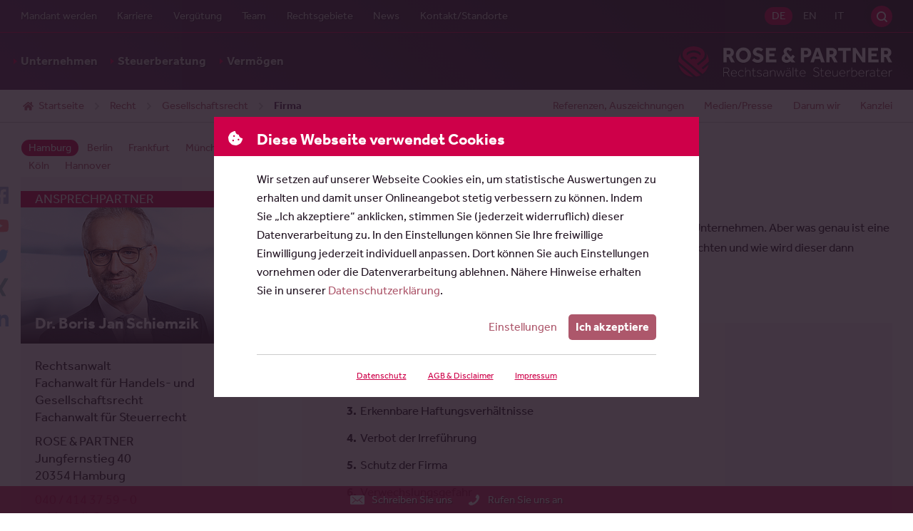

--- FILE ---
content_type: text/html; charset=utf-8
request_url: https://www.rosepartner.de/firma.html
body_size: 65941
content:
<!DOCTYPE html>
<html lang="de" class="de no-js offcanvas---collapsed">
<head>

<meta charset="utf-8">
<!-- 
	\\\\\\\\\\\\\\\\\\\\\\\\\\\\\\\\\\\\\\\\\\\\\\\\\\\\\\\\\\\\\\\\\\\\\\
	
	
	 __                                                 ___
	/\ \__         __                                 /'___\ __
	\ \ ,_\  _ __ /\_\    ___      __   _ __    __   /\ \__//\_\     __
	 \ \ \/ /\`'__\/\ \  / __`\  /'_ `\/\`'__\/'__`\ \ \ ,__\/\ \  /'__`\
	  \ \ \_\ \ \/ \ \ \/\ \L\ \/\ \L\ \ \ \//\ \L\.\_\ \ \_/\ \ \/\  __/
	   \ \__\\ \_\  \ \_\ \____/\ \____ \ \_\\ \__/.\_\\ \_\  \ \_\ \____\
	    \/__/ \/_/   \/_/\/___/  \/___L\ \/_/ \/__/\/_/ \/_/   \/_/\/____/
	                               /\____/
	                               \_/__/
	
	
	
	\\\\\\\\\\\\\\\\\\\\\\\\\\\\\\\\\\\\\\\\\\\\\\\\\\\\\\\\\\\\\\\\\\\\\\
	
	Sie mögen, was Sie sehen? Dann kontaktieren Sie mich:
	
	Daniel Schwarz
	Eppendorfer Baum 38
	20249 Hamburg
	–
	040.67388504
	0177.2378275
	–
	schwarz@triografie.de
	www.triografie.de
	–
	St. Nr.: 42/225/01844

	This website is powered by TYPO3 - inspiring people to share!
	TYPO3 is a free open source Content Management Framework initially created by Kasper Skaarhoj and licensed under GNU/GPL.
	TYPO3 is copyright 1998-2026 of Kasper Skaarhoj. Extensions are copyright of their respective owners.
	Information and contribution at https://typo3.org/
-->




<meta http-equiv="x-ua-compatible" content="IE=edge, chrome=1">
<meta name="generator" content="TYPO3 CMS">
<meta name="description" content="Bundesweite Beratung und Vertretung von Unternehmen und Firmen durch unsere Fachanwälte und Steuerberater in Hamburg und Berlin. Vertrauen Sie den Experten für Wirtschafts- und Gesellschaftsrecht.">
<meta name="viewport" content="width=device-width, initial-scale=1, shrink-to-fit=no">
<meta name="author" content="ROSE &amp; PARTNER Rechtsanwälte Steuerberater">
<meta name="keywords" content="Rechtsanwalt, Anwalt, Hamburg, Kanzlei, Wirtschaftsrecht, Gesellschaftsrecht, Erbrecht, Unternehmensnachfolge, Markenrecht, Medienrecht, Internationales Recht, Italien">
<meta name="robots" content="INDEX,FOLLOW">
<meta http-equiv="pragma" content="no-cache">
<meta http-equiv="cache-control" content="no-cache">
<meta property="og:description" content="Bundesweite Beratung und Vertretung von Unternehmen und Firmen durch unsere Fachanwälte und Steuerberater in Hamburg und Berlin. Vertrauen Sie den Experten für Wirtschafts- und Gesellschaftsrecht.">
<meta property="og:image" content="https://www.rosepartner.de/fileadmin/facebook/og-image.jpg">
<meta property="og:title" content="Firma">
<meta property="og:site_name" content="Bedeutung, Eintragung, Schutz">
<meta property="og:type" content="website">
<meta property="og:url" content="https://www.rosepartner.de/firma.html">
<meta name="twitter:card" content="summary">
<meta name="twitter:site" content="@rosepartner">
<meta name="twitter:creator" content="@rosepartner">
<meta name="twitter:description" content="Bundesweite Beratung und Vertretung von Unternehmen und Firmen durch unsere Fachanwälte und Steuerberater in Hamburg und Berlin. Vertrauen Sie den Experten für Wirtschafts- und Gesellschaftsrecht.">
<meta name="twitter:image" content="https://www.rosepartner.de/fileadmin/facebook/og-image.jpg">
<meta name="twitter:title" content="Firma">
<meta name="revisit-after" content="7 days">
<meta name="language" content="de">
<meta name="distribution" content="global">
<meta name="publisher" content="ROSE &amp; PARTNER Rechtsanwälte Steuerberater">
<meta name="audience" content="alle">
<meta name="reply-to" content="info@rosepartner.de">
<meta name="google" content="notranslate">
<meta name="compatible" content="IE=edge">
<meta name="apple-mobile-web-app-capable" content="no">
<meta name="google-site-verification" content="dcLCRSWmEep1bqaQ-Kg8NN5qG6VgAaBJEknqz_6kEIA">
<meta name="thumbnail" content="https://www.rosepartner.de/fileadmin/facebook/og-image.jpg">


<style media="all">
/*<![CDATA[*/
<!-- 
@charset "UTF-8";
/*------------------------------------*\
    COLOR

    Pass in a group name and a key
    to get a value.

    E.G color(field, background) will return
    the background item in the field group.

    Colors are defined in $colors in _config.scss
\*------------------------------------*/
.grid-5-col, .grid-4-col, .grid-3-col, .news-browser__list, .news--list, .news-list-view, .tiles, .overview--small, .shariff {
  display: -webkit-box;
  display: -webkit-flex;
  display: -moz-flex;
  display: -ms-flexbox;
  display: flex;
}

.news--detail__date span, .news--detail__backlink a {
  display: -webkit-inline-box;
  display: -webkit-inline-flex;
  display: -moz-inline-flex;
  display: -ms-inline-flexbox;
  display: inline-flex;
}

@font-face {
  font-family: "effra";
  src: url('/_assets/0b1104b3c039ffe0e7e87b69d7371278/assets/fonts/effra-light.woff2') format("woff2"), url('/_assets/0b1104b3c039ffe0e7e87b69d7371278/assets/fonts/effra-light.woff') format("woff"), url('/_assets/0b1104b3c039ffe0e7e87b69d7371278/assets/fonts/effra-light.otf') format("opentype");
  font-display: optional;
  font-style: normal;
  font-weight: 300;
  font-stretch: normal;
}
@font-face {
  font-family: "effra";
  src: url('/_assets/0b1104b3c039ffe0e7e87b69d7371278/assets/fonts/effra-light-italic.woff2') format("woff2"), url('/_assets/0b1104b3c039ffe0e7e87b69d7371278/assets/fonts/effra-light-italic.woff') format("woff"), url('/_assets/0b1104b3c039ffe0e7e87b69d7371278/assets/fonts/effra-light-italic.otf') format("opentype");
  font-display: optional;
  font-style: italic;
  font-weight: 300;
  font-stretch: normal;
}
@font-face {
  font-family: "effra";
  src: url('/_assets/0b1104b3c039ffe0e7e87b69d7371278/assets/fonts/effra-regular.woff2') format("woff2"), url('/_assets/0b1104b3c039ffe0e7e87b69d7371278/assets/fonts/effra-regular.woff') format("woff"), url('/_assets/0b1104b3c039ffe0e7e87b69d7371278/assets/fonts/effra-regular.otf') format("opentype");
  font-display: optional;
  font-style: normal;
  font-weight: 400;
  font-stretch: normal;
}
@font-face {
  font-family: "effra";
  src: url('/_assets/0b1104b3c039ffe0e7e87b69d7371278/assets/fonts/effra-regular-italic.woff2') format("woff2"), url('/_assets/0b1104b3c039ffe0e7e87b69d7371278/assets/fonts/effra-regular-italic.woff') format("woff"), url('/_assets/0b1104b3c039ffe0e7e87b69d7371278/assets/fonts/effra-regular-italic.otf') format("opentype");
  font-display: optional;
  font-style: italic;
  font-weight: 400;
  font-stretch: normal;
}
@font-face {
  font-family: "effra";
  src: url('/_assets/0b1104b3c039ffe0e7e87b69d7371278/assets/fonts/effra-bold.woff2') format("woff2"), url('/_assets/0b1104b3c039ffe0e7e87b69d7371278/assets/fonts/effra-bold.woff') format("woff"), url('/_assets/0b1104b3c039ffe0e7e87b69d7371278/assets/fonts/effra-bold.otf') format("opentype");
  font-display: optional;
  font-style: normal;
  font-weight: 700;
  font-stretch: normal;
}
@font-face {
  font-family: "effra";
  src: url('/_assets/0b1104b3c039ffe0e7e87b69d7371278/assets/fonts/effra-bold-italic.woff2') format("woff2"), url('/_assets/0b1104b3c039ffe0e7e87b69d7371278/assets/fonts/effra-bold-italic.woff') format("woff"), url('/_assets/0b1104b3c039ffe0e7e87b69d7371278/assets/fonts/effra-bold-italic.otf') format("opentype");
  font-display: optional;
  font-style: italic;
  font-weight: 700;
  font-stretch: normal;
}
img,
embed,
object,
video {
  display: block;
  max-width: 100%;
  height: auto;
  width: 100%;
}

::-webkit-scrollbar {
  width: 10px;
}
::-webkit-scrollbar:horizontal {
  height: 10px;
}
::-webkit-scrollbar-track {
  background: #FCF3F6;
}
::-webkit-scrollbar-thumb {
  background-color: #CE0049;
  border-radius: 30px;
  border: 3px solid #FCF3F6;
}

@supports (mix-blend-mode: lighten) {
  .m-yt-pl-slider__button:after,
  .m-yt-slider__button:after, .m-yt-embed__wrap---initial:after {
    position: absolute;
    content: "";
    top: 0;
    left: 0;
    width: 100%;
    height: 100%;
    z-index: 1;
    mix-blend-mode: lighten;
    background: #231523;
  }
}

.m-yt-pl-slider__button:before,
.m-yt-slider__button:before, .m-yt-embed__wrap---initial:before {
  -webkit-transition: transform 0.25s cubic-bezier(0.77, 0, 0.175, 1);
  -moz-transition: transform 0.25s cubic-bezier(0.77, 0, 0.175, 1);
  -ms-transition: transform 0.25s cubic-bezier(0.77, 0, 0.175, 1);
  -o-transition: transform 0.25s cubic-bezier(0.77, 0, 0.175, 1);
  transition: transform 0.25s cubic-bezier(0.77, 0, 0.175, 1);
  background-repeat: no-repeat;
  background-position: center center;
  background-size: contain;
  background-image: url("data:image/svg+xml,%3Csvg xmlns='http://www.w3.org/2000/svg' width='29' height='21' viewBox='0 0 29 21'%3E%3Cg fill='none' fill-rule='evenodd'%3E%3Cpath fill='%23fff' d='m7 4h14v12h-14z'/%3E%3Cpath fill='red' d='m11.5340909 14.5278466v-8.62387501l7.5795455 4.31210231zm16.859875-11.33735228c-.3335-1.25589773-1.3162045-2.24486364-2.5638636-2.58050568-2.2615057-.60998864-11.3301023-.60998864-11.3301023-.60998864s-9.06859659 0-11.33010227.60998864c-1.24765909.33564204-2.23036364 1.32460795-2.56386364 2.58050568-.60603409 2.27617045-.60603409 7.02541478-.60603409 7.02541478s0 4.7490795.60603409 7.0254148c.3335 1.2558977 1.31620455 2.2448636 2.56386364 2.5806704 2.26150568.6098239 11.33010227.6098239 11.33010227.6098239s9.0685966 0 11.3301023-.6098239c1.2476591-.3358068 2.2303636-1.3247727 2.5638636-2.5806704.6060341-2.2763353.6060341-7.0254148.6060341-7.0254148s0-4.74924433-.6060341-7.02541478z'/%3E%3C/g%3E%3C/svg%3E%0A");
  position: absolute;
  content: "";
  cursor: pointer;
  width: 14.0056022409%;
  height: 24.8990344154%;
  top: 50%;
  left: 50%;
  transform: translate(-50%, -50%);
  background-repeat: no-repeat;
  background-size: contain;
  background-position: center center;
  z-index: 2;
  -webkit-filter: drop-shadow(0 2px 5px rgba(0, 0, 0, 0.5));
  filter: drop-shadow(0 2px 5px rgba(0, 0, 0, 0.5));
}
.m-yt-pl-slider__button:hover:before,
.m-yt-slider__button:hover:before, .m-yt-embed__wrap---initial:hover:before {
  transform: translate(-50%, -50%) scale(1.2);
}

.slideshow, .l-stage, .location, .partner, .footer__wrap, .content, .subheader__wrap, .header__wrap, .intro-bar__wrap {
  max-width: 1500px;
  margin: 0 auto;
}

.m-file-list__link, .important-info__link, .cookie-consent__button--primary,
.search-form__submit, .button--reference.h-is-button, .button--reference[href],
.btn--reference.h-is-button,
.btn--reference[href], .button-primary, .button--primary, .button--secondary,
.btn-primary,
.btn--primary,
.btn--secondary, .news--list__link, .news--standalone__link, .overview__link, .button--tip,
.btn--tip, .tiles__link, .overview--small__link, .fieldoflaw__link, .offCanvas-trigger {
  border-radius: 5px;
}

.frame-type-table, .nav--breadcrumb {
  background-image: linear-gradient(to right, white, white), linear-gradient(to right, white, white), linear-gradient(to right, rgba(0, 0, 0, 0.25), rgba(255, 255, 255, 0)), linear-gradient(to left, rgba(0, 0, 0, 0.25), rgba(255, 255, 255, 0));
  background-position: left center, right center, left center, right center;
  background-repeat: no-repeat;
  background-color: white;
  background-size: 20px 100%, 20px 100%, 10px 100%, 10px 100%;
  /* Opera doesn't support this in the shorthand */
  background-attachment: local, local, scroll, scroll;
}

.search-box .search-form--canvas:after, .company__link, .offcanvas:after {
  filter: drop-shadow(-1px 1px 1px rgba(0, 0, 0, 0.3));
  background-image: url('/_assets/0b1104b3c039ffe0e7e87b69d7371278/styles/svg/logo--ball.svg'), linear-gradient(transparent, transparent);
  background-repeat: no-repeat;
  background-position: center center;
  background-size: contain;
}

.c-scroll-top__anchorlink, .social-networks__link, .search-trigger, .m-yt-pl-slider__modal-close,
.m-yt-slider__modal-close, .footer__brand, .company__link {
  text-indent: 100%;
  white-space: nowrap;
  overflow: hidden;
}

.quicklinks__link, .team--partner__qualifications,
.team--coaches__qualifications, .teaser--youtube .rp-youtube-teaser__txt, .nav--meta--pages .nav__link, .nav--meta--languages .nav__link, .nav--entry .nav__link, .nav--meta--demand.nav--meta--offcanvas .nav__link, .offCanvas-trigger, .intro-bar__logo {
  text-shadow: 1px 1px 1px rgba(0, 0, 0, 0.5);
}

.m-file-list__txt--filesize, .m-file-list__txt--title, .news--intro__meta-txt--loud, .news--intro__reading-time-txt--loud, .news--list__tag, .teaser__link--highlight[href*="app.cituro.com"], .search-box .search-form--canvas:before, .nav--breadcrumb__list-item---current, .nav--entry__link {
  font-weight: 700;
}

.slogan__heading, .inselpark__title, .voices__author-name, .teaser__heading, .price-cards__additional:before, .price-cards__item[data-appearance=highlight]:before {
  text-transform: uppercase;
}

.slogan__heading, .slogan__subline, .slideshow .rsABlock__name, .slideshow .rsABlock__subline, .l-stage__hint, .location__link, .partner__qualifications, .partner__blockquote, .m-legal-team__title, .m-legal-team__subtitle, .m-file-list__txt--title, .c-scroll-top__anchorlink, .m-data-presentation__link, .m-yt-pl-slider__button,
.m-yt-slider__button, .voices__line, .pressbox__list-link, .honouring--row__heading, .important-info__highlight, .button--reference__heading, .button--reference__text,
.btn--reference__heading,
.btn--reference__text, .button,
.btn, .news--standalone__link, .news--standalone__heading, .news--standalone__date, .news--standalone__text, .news--intro__link, .news--detail__date, .m-news-author .button--dark, .m-news-author__title, .m-news-author__subtitle, .m-news-author__mail, .news-browser__list-item a, .news-browser__results, .tx-indexedsearch-browseboxwrapper > p, .news--list__link, .news--list__date, .news--list__heading, .news--list__text, .custom-control-label:after, .custom-control-label:before, .custom-control, label, input[type=file], .accordion .toggleTrigger > a, .testimonials__headline, .testimonials__quote, .testimonials__contact, .testimonials__company, .clients__url, .clients__link, .team--employee__link, .team__qualifications, .team__link, .tiles__link, .tiles__wrap, .overview--small__link, .overview--small__wrap, .overview__link, .button--tip,
.btn--tip, .overview__wrap, .shariff__link, .social-networks__link, .media-bar__link, .tabs__link, .teaser__badge-list-link, .teaser--slidingpartner__subtitle, .teaser--partner .teaser__link--img, .teaser--filter__link, .teaser--date-filter__link[data-link-level=two], .teaser--filter__title, .teaser--news__link, .teaser--news__date, .teaser--news__title, .teaser--news__preview, .teaser--related__link, .teaser__cta, .teaser__hint, .teaser__heading, .tx-indexedsearch-browseboxwrapper li a, .search-box .search-form--canvas:before, .search-box .search-form--canvas:after, .minisitemap__link, .frame-custom-103 .list--decimal li a, .frame-custom-106 .list--decimal li a,
.frame-custom-103 .news ol li a,
.frame-custom-106 .news ol li a, .price-cards__additional:before, .price-cards__title, .price-cards__subtitle, .price-cards__number, .price-cards__item[data-appearance=highlight]:before, .fieldoflaw__link, .fieldoflaw__wrap, .nav__link, .company__link, .offcanvas:after, .h-has-mb, .h-is-h3, .h-has-mt, .h-is-underline {
  display: block;
}

.important-info__link, .news-browser__list-item, .tx-indexedsearch-browseboxwrapper li, .testimonials__item, .adresses__item div, .frame-bullets-101 li:before,
.frame-bullets-102 li:before {
  display: inline-block;
}

.grid-5-col__item, .grid-4-col__item, .overview--small__item, .grid-3-col__item, .slideshow, .l-stage__teaser, .l-stage, .location, .partner__blockquote, .partner, .inselpark, .m-legal-team__visual, .m-file-list__link, .m-data-presentation, .m-yt-pl-slider__modal-content,
.m-yt-slider__modal-content, .m-yt-pl-slider__modal-container,
.m-yt-slider__modal-container, .m-yt-pl-slider__button,
.m-yt-slider__button, .m-yt-pl-slider,
.m-yt-slider, .m-yt-embed__wrap, .m-yt-embed, .cookie-consent__button--more, .cookie-consent__header, .quicklinks__link, .quicklinks__item, .voices__author-name, .voices__text, .voices__list-item, .pressbox__footer, .pressbox, .honouring--row, .button--reference:not([href]) .button, .button--reference:not([href]) .btn__heading,
.btn--reference:not([href]) .button,
.btn--reference:not([href]) .btn__heading, .button--reference,
.btn--reference, .button--tip,
.btn--tip, .news--intro__visual, .news--intro, .news--detail__date span, .m-news-author__visual, .news--list__metabar, .news--list__item, .news--standalone, .rpiFrameWrap, .custom-control-label, .custom-control, .accordion__wrap---half-expanded .accordion__faq, .accordion__wrap---half-expanded .accordion__txt, .accordion--highlight .accordion__title, .accordion--faq .accordion__title, .accordion .toggleTrigger__handler, .accordion .toggleTrigger, .testimonials__contact, .testimonials__item, .clients__name, [data-team--cta] .team--employee__visual, [data-team--cta] .team--partner__visual,
[data-team--cta] .team--coaches__visual, [data-team--cta] .team__link, .tiles__item, .copy, .media-bar-container, .tabs__wrap, .tabs__nav, .teaser__badge-list-link, .teaser--slidingpartner__visual, .teaser--slidingpartner__contact, .teaser--slidingpartner__wrap, .teaser--partner img + .teaser__content,
.teaser--partner .teaser__link--img + .teaser__content, .teaser--partner .teaser__link--img, .teaser--date-filter__list-item---active[data-list-item-level=one], .teaser--filter__link, .teaser--date-filter__link[data-link-level=two], .teaser--youtube, .teaser--news__date, .teaser--news__link, .teaser__link--highlight, .teaser__hint, .tx-indexedsearch-info-sword > span, .search-form__wrap, .search-box__wrap, .minisitemap__link, .minisitemap__list-item--heading, .frame-custom-103 .list--decimal li a, .frame-custom-106 .list--decimal li a,
.frame-custom-103 .news ol li a,
.frame-custom-106 .news ol li a, .list--decimal li,
.news ol li, .frame-bullets-101 li,
.frame-bullets-102 li, .frame-bullets-100 li,
.list--bullet li,
.news ul li, .price-cards .list--bullet > li, .price-cards__additional, .price-cards__item[data-appearance=highlight], .gridelement__enlarge-link, .gridelement, .fieldoflaw__link, .fieldoflaw__wrap, .nav--breadcrumb__list-item, .nav--entry__link, .subheader, .site, .main {
  position: relative;
}

.grid-5-col__item, .grid-4-col__item, .overview--small__item, .grid-3-col__item, .location__city, .m-file-list__item, .quicklinks__item, .voices__list-item, .pressbox__list-item, .news-browser__list-item, .tx-indexedsearch-browseboxwrapper li, .news--list__item, .news--standalone, .testimonials__item, .tiles__item, .shariff__boxes, .social-networks__item, .media-bar__item, .adresses__item, .tabs__item, .teaser__badge-list-item, .teaser--date-filter__list-item, .teaser--filter__list-item, .teaser__list-item, .minisitemap__list-item, .list--decimal li,
.news ol li, .frame-bullets-101 li,
.frame-bullets-102 li, .frame-bullets-100 li,
.list--bullet li,
.news ul li, .price-cards .list--bullet > li, .nav__list-item {
  list-style: none;
}

.location__cities, .m-file-list, .quicklinks, .voices__list, .pressbox__list, .news-browser__list, .custom-control-label, .testimonials, .social-networks, .media-bar, .tabs__list, .teaser--date-filter__list, .teaser--filter__list, .teaser--related__list, .tx-indexedsearch-browseboxwrapper .tx-indexedsearch-browsebox, .search-trigger, .m-yt-pl-slider__modal-close,
.m-yt-slider__modal-close, .nav--breadcrumb__list, .nav__list {
  margin: 0;
  padding: 0;
}

.l-stage .btn, .important-info, .m-news-author .button--dark, .news-browser, .tx-indexedsearch-browseboxwrapper, .clients__wrap, .price-cards .btn {
  text-align: center;
}

.news--intro__summary, .news--list__link, .news--standalone__link, .teaser--news__title, .price-cards, .h-hyphens, p.hyphenate {
  -webkit-hyphens: auto;
  -moz-hyphens: auto;
  -ms-hyphens: auto;
  hyphens: auto;
}
.no-csshyphens .news--intro__summary, .no-csshyphens .news--list__link, .no-csshyphens .news--standalone__link, .no-csshyphens .teaser--news__title, .no-csshyphens .price-cards, .no-csshyphens .h-hyphens, .no-csshyphens p.hyphenate {
  word-wrap: break-word;
  overflow-wrap: break-word;
  word-break: break-all;
}

.slogan, .tiles__wrap, .overview--small__wrap, .overview__wrap, .fieldoflaw__wrap {
  position: relative;
  top: 50%;
  -webkit-transform: translateY(-50%);
  -moz-transform: translateY(-50%);
  -o-transform: translateY(-50%);
  -ms-transform: translateY(-50%);
  transform: translateY(-50%);
}

.location__link, body {
  font-family: "Effra", -apple-system, BlinkMacSystemFont, "Segoe UI", Roboto, "Helvetica Neue", Arial, "Noto Sans", sans-serif, "Apple Color Emoji", "Segoe UI Emoji", "Segoe UI Symbol", "Noto Color Emoji";
  font-weight: 400;
  font-style: normal;
  text-rendering: auto;
  -webkit-font-smoothing: antialiased;
  -moz-osx-font-smoothing: grayscale;
}

.m-data-presentation--dark, .button-primary, .button--dark,
.btn-primary,
.btn--dark, .frame-type-form_formframework.frame-custom-107, .team--card__link:hover, .overview__link:not(:hover), .button--tip:not(:hover),
.btn--tip:not(:hover), .tiles__link:not(:hover), .overview--small__link:not(:hover), .fieldoflaw--company__link:not(:hover), .intro-bar--transparent, .offcanvas:before {
  background: #231523;
  background: -moz-linear-gradient(45deg, #572B59 0%, #231523 100%);
  background: -webkit-linear-gradient(45deg, #572B59 0%, #231523 100%);
  background: linear-gradient(45deg, #572B59 0%, #231523 100%);
  filter: progid:DXImageTransform.Microsoft.gradient( startColorstr="#572B59", endColorstr="#231523",GradientType=1 );
}

.team--partner__link:not(:hover),
.team--coaches__link:not(:hover), .team--partner__item---it,
.team--coaches__item---it {
  background: #231523;
  background: -moz-linear-gradient(45deg, #231523 0%, #572B59 100%);
  background: -webkit-linear-gradient(45deg, #231523 0%, #572B59 100%);
  background: linear-gradient(45deg, #231523 0%, #572B59 100%);
  filter: progid:DXImageTransform.Microsoft.gradient( startColorstr="#231523", endColorstr="#572B59",GradientType=1 );
}

.voices__list-item---collapsed .voices__text:before, .accordion__wrap---half-expanded .accordion__faq:before, .accordion__wrap---half-expanded .accordion__txt:before {
  background: linear-gradient(to bottom, rgba(252, 243, 246, 0) 0%, rgb(252, 243, 246) 100%);
}

.teaser--slidingpartner__visual:before, .teaser--partner .teaser__link--img:before {
  background: -moz-linear-gradient(top, rgba(35, 21, 35, 0) 0%, rgb(35, 21, 35) 100%);
  background: -webkit-linear-gradient(top, rgba(35, 21, 35, 0) 0%, rgb(35, 21, 35) 100%);
  background: linear-gradient(to bottom, rgba(35, 21, 35, 0) 0%, rgb(35, 21, 35) 100%);
  filter: progid:DXImageTransform.Microsoft.gradient( startColorstr="#00231523", endColorstr="#231523",GradientType=0 );
}

/**
 * Swiper 12.0.3
 * Most modern mobile touch slider and framework with hardware accelerated transitions
 * https://swiperjs.com
 *
 * Copyright 2014-2025 Vladimir Kharlampidi
 *
 * Released under the MIT License
 *
 * Released on: October 21, 2025
 */
:root {
  --swiper-theme-color: #CE0049;
  /*
  --swiper-preloader-color: var(--swiper-theme-color);
  --swiper-wrapper-transition-timing-function: initial;
  */
}

:host {
  position: relative;
  display: block;
  margin-left: auto;
  margin-right: auto;
  z-index: 1;
}

.swiper {
  margin-left: auto;
  margin-right: auto;
  position: relative;
  overflow: hidden;
  list-style: none;
  padding: 0;
  /* Fix of Webkit flickering */
  z-index: 1;
  display: block;
}

.swiper-vertical > .swiper-wrapper {
  flex-direction: column;
}

.swiper-wrapper {
  position: relative;
  width: 100%;
  height: 100%;
  z-index: 1;
  display: flex;
  transition-property: transform;
  transition-timing-function: var(--swiper-wrapper-transition-timing-function, initial);
  box-sizing: content-box;
}

.swiper-android .swiper-slide,
.swiper-ios .swiper-slide,
.swiper-wrapper {
  transform: translate3d(0px, 0, 0);
}

.swiper-horizontal {
  touch-action: pan-y;
}

.swiper-vertical {
  touch-action: pan-x;
}

.swiper-slide {
  flex-shrink: 0;
  width: 100%;
  height: 100%;
  position: relative;
  transition-property: transform;
  display: block;
}

.swiper-slide-invisible-blank {
  visibility: hidden;
}

/* Auto Height */
.swiper-autoheight,
.swiper-autoheight .swiper-slide {
  height: auto;
}

.swiper-autoheight .swiper-wrapper {
  align-items: flex-start;
  transition-property: transform, height;
}

.swiper-backface-hidden .swiper-slide {
  transform: translateZ(0);
  backface-visibility: hidden;
}

/* 3D Effects */
.swiper-3d.swiper-css-mode .swiper-wrapper {
  perspective: 1200px;
}

.swiper-3d .swiper-wrapper {
  transform-style: preserve-3d;
}

.swiper-3d {
  perspective: 1200px;
}
.swiper-3d .swiper-slide,
.swiper-3d .swiper-cube-shadow {
  transform-style: preserve-3d;
}

/* CSS Mode */
.swiper-css-mode > .swiper-wrapper {
  overflow: auto;
  scrollbar-width: none; /* For Firefox */
  -ms-overflow-style: none; /* For Internet Explorer and Edge */
}
.swiper-css-mode > .swiper-wrapper::-webkit-scrollbar {
  display: none;
}
.swiper-css-mode > .swiper-wrapper > .swiper-slide {
  scroll-snap-align: start start;
}
.swiper-css-mode.swiper-horizontal > .swiper-wrapper {
  scroll-snap-type: x mandatory;
}
.swiper-css-mode.swiper-vertical > .swiper-wrapper {
  scroll-snap-type: y mandatory;
}
.swiper-css-mode.swiper-free-mode > .swiper-wrapper {
  scroll-snap-type: none;
}
.swiper-css-mode.swiper-free-mode > .swiper-wrapper > .swiper-slide {
  scroll-snap-align: none;
}
.swiper-css-mode.swiper-centered > .swiper-wrapper::before {
  content: "";
  flex-shrink: 0;
  order: 9999;
}
.swiper-css-mode.swiper-centered > .swiper-wrapper > .swiper-slide {
  scroll-snap-align: center center;
  scroll-snap-stop: always;
}
.swiper-css-mode.swiper-centered.swiper-horizontal > .swiper-wrapper > .swiper-slide:first-child {
  margin-inline-start: var(--swiper-centered-offset-before);
}
.swiper-css-mode.swiper-centered.swiper-horizontal > .swiper-wrapper::before {
  height: 100%;
  min-height: 1px;
  width: var(--swiper-centered-offset-after);
}
.swiper-css-mode.swiper-centered.swiper-vertical > .swiper-wrapper > .swiper-slide:first-child {
  margin-block-start: var(--swiper-centered-offset-before);
}
.swiper-css-mode.swiper-centered.swiper-vertical > .swiper-wrapper::before {
  width: 100%;
  min-width: 1px;
  height: var(--swiper-centered-offset-after);
}

/* Slide styles start */
/* 3D Shadows */
.swiper-3d .swiper-slide-shadow,
.swiper-3d .swiper-slide-shadow-left,
.swiper-3d .swiper-slide-shadow-right,
.swiper-3d .swiper-slide-shadow-top,
.swiper-3d .swiper-slide-shadow-bottom,
.swiper-3d .swiper-slide-shadow,
.swiper-3d .swiper-slide-shadow-left,
.swiper-3d .swiper-slide-shadow-right,
.swiper-3d .swiper-slide-shadow-top,
.swiper-3d .swiper-slide-shadow-bottom {
  position: absolute;
  left: 0;
  top: 0;
  width: 100%;
  height: 100%;
  pointer-events: none;
  z-index: 10;
}
.swiper-3d .swiper-slide-shadow {
  background: rgba(0, 0, 0, 0.15);
}
.swiper-3d .swiper-slide-shadow-left {
  background-image: linear-gradient(to left, rgba(0, 0, 0, 0.5), rgba(0, 0, 0, 0));
}
.swiper-3d .swiper-slide-shadow-right {
  background-image: linear-gradient(to right, rgba(0, 0, 0, 0.5), rgba(0, 0, 0, 0));
}
.swiper-3d .swiper-slide-shadow-top {
  background-image: linear-gradient(to top, rgba(0, 0, 0, 0.5), rgba(0, 0, 0, 0));
}
.swiper-3d .swiper-slide-shadow-bottom {
  background-image: linear-gradient(to bottom, rgba(0, 0, 0, 0.5), rgba(0, 0, 0, 0));
}

.swiper-lazy-preloader {
  width: 42px;
  height: 42px;
  position: absolute;
  left: 50%;
  top: 50%;
  margin-left: -21px;
  margin-top: -21px;
  z-index: 10;
  transform-origin: 50%;
  box-sizing: border-box;
  border: 4px solid var(--swiper-preloader-color, var(--swiper-theme-color));
  border-radius: 50%;
  border-top-color: transparent;
}

.swiper:not(.swiper-watch-progress) .swiper-lazy-preloader,
.swiper-watch-progress .swiper-slide-visible .swiper-lazy-preloader {
  animation: swiper-preloader-spin 1s infinite linear;
}

.swiper-lazy-preloader-white {
  --swiper-preloader-color: #fff;
}

.swiper-lazy-preloader-black {
  --swiper-preloader-color: #000;
}

@keyframes swiper-preloader-spin {
  0% {
    transform: rotate(0deg);
  }
  100% {
    transform: rotate(360deg);
  }
}
/* Slide styles end */
.swiper-virtual .swiper-slide {
  -webkit-backface-visibility: hidden;
  transform: translateZ(0);
}

.swiper-virtual.swiper-css-mode .swiper-wrapper::after {
  content: "";
  position: absolute;
  left: 0;
  top: 0;
  pointer-events: none;
}

.swiper-virtual.swiper-css-mode.swiper-horizontal .swiper-wrapper::after {
  height: 1px;
  width: var(--swiper-virtual-size);
}

.swiper-virtual.swiper-css-mode.swiper-vertical .swiper-wrapper::after {
  width: 1px;
  height: var(--swiper-virtual-size);
}

:root {
  --swiper-navigation-size: 44px;
  /*
  --swiper-navigation-top-offset: 50%;
  --swiper-navigation-sides-offset: 4px;
  --swiper-navigation-color: var(--swiper-theme-color);
  */
}

.swiper-button-prev,
.swiper-button-next {
  position: absolute;
  width: var(--swiper-navigation-size);
  height: var(--swiper-navigation-size);
  z-index: 10;
  cursor: pointer;
  display: flex;
  align-items: center;
  justify-content: center;
  color: var(--swiper-navigation-color, var(--swiper-theme-color));
  border-radius: 100%;
  background: #FFFFFF;
}
.swiper-button-prev::after,
.swiper-button-next::after {
  background-repeat: no-repeat;
  background-position: center center;
  background-size: contain;
  background-image: url("data:image/svg+xml,%3Csvg height='10' viewBox='0 0 6 10' width='6' xmlns='http://www.w3.org/2000/svg'%3E%3Cpath d='m103.819233 13.389909-4.3836314 4.4495405c-.1054487.1070342-.2334917.1605505-.3841326.1605505-.1506411 0-.2786841-.0535163-.3841328-.1605505l-.4971127-.5045871c-.1054487-.1070341-.1619382-.2370024-.1694703-.3899084-.007532-.1529058.0414256-.282874.1468742-.3899082l3.5023866-3.5550458-3.5023866-3.55504733c-.1054486-.10703444-.1544062-.23700074-.1468742-.38990709.0075321-.15290634.0640216-.28287537.1694703-.38990708l.4971127-.5045882c.1054487-.10703444.2334917-.1605503.3841328-.1605503.1506409 0 .2786839.05351586.3841326.1605503l4.3836314 4.4495419c.120513.1070344.180767.2370007.180767.3899078 0 .1529056-.060254.2828746-.180767.389909z' fill='%23CE0049' fill-rule='evenodd' transform='translate(-98 -8)'/%3E%3C/svg%3E");
  content: "";
  width: 35%;
  height: 35%;
}
.slideshow .swiper-button-prev,
.slideshow .swiper-button-next {
  width: 40px;
  height: 40px;
}
.m-yt-pl-slider .swiper-button-prev, .m-yt-slider .swiper-button-prev, .teaser--slidingpartner .swiper-button-prev,
.m-yt-pl-slider .swiper-button-next,
.m-yt-slider .swiper-button-next,
.teaser--slidingpartner .swiper-button-next {
  width: 20px;
  height: 20px;
}
.swiper-button-prev.swiper-button-disabled,
.swiper-button-next.swiper-button-disabled {
  opacity: 0.35;
  cursor: auto;
  pointer-events: none;
}
.swiper-button-prev.swiper-button-hidden,
.swiper-button-next.swiper-button-hidden {
  opacity: 0;
  cursor: auto;
  pointer-events: none;
}
.swiper-navigation-disabled .swiper-button-prev,
.swiper-navigation-disabled .swiper-button-next {
  display: none !important;
}
.swiper-button-prev svg,
.swiper-button-next svg {
  width: 50%;
  height: 50%;
  object-fit: contain;
  transform-origin: center;
  fill: currentColor;
  pointer-events: none;
}
@media (max-width: 1440px) {
  .slideshow .swiper-button-prev,
  .slideshow .swiper-button-next {
    display: none;
  }
}

.swiper-button-lock {
  display: none;
}

.swiper-button-prev,
.swiper-button-next {
  top: var(--swiper-navigation-top-offset, 50%);
  transform: translate(0%, -50%);
}

.swiper-button-prev {
  left: var(--swiper-navigation-sides-offset, 4px);
  right: auto;
}
.swiper-button-prev::after,
.swiper-button-prev .swiper-navigation-icon {
  transform: rotate(180deg);
}

.swiper-button-next {
  right: var(--swiper-navigation-sides-offset, 4px);
  left: auto;
}

.swiper-horizontal .swiper-button-prev,
.swiper-horizontal .swiper-button-next,
.swiper-horizontal ~ .swiper-button-prev,
.swiper-horizontal ~ .swiper-button-next {
  top: var(--swiper-navigation-top-offset, 50%);
  margin-left: 0;
}
.swiper-horizontal .swiper-button-prev, .swiper-horizontal ~ .swiper-button-prev, .swiper-horizontal.swiper-rtl .swiper-button-next, .swiper-horizontal.swiper-rtl ~ .swiper-button-next {
  left: var(--swiper-navigation-sides-offset, 4px);
  right: auto;
}
.slideshow .swiper-horizontal .swiper-button-prev, .slideshow .swiper-horizontal ~ .swiper-button-prev, .slideshow .swiper-horizontal.swiper-rtl .swiper-button-next, .slideshow .swiper-horizontal.swiper-rtl ~ .swiper-button-next {
  left: 10px;
}
.m-yt-pl-slider .swiper-horizontal .swiper-button-prev, .m-yt-slider .swiper-horizontal .swiper-button-prev, .teaser--slidingpartner .swiper-horizontal .swiper-button-prev, .m-yt-pl-slider .swiper-horizontal ~ .swiper-button-prev, .m-yt-slider .swiper-horizontal ~ .swiper-button-prev, .teaser--slidingpartner .swiper-horizontal ~ .swiper-button-prev, .m-yt-pl-slider .swiper-horizontal.swiper-rtl .swiper-button-next, .m-yt-slider .swiper-horizontal.swiper-rtl .swiper-button-next, .teaser--slidingpartner .swiper-horizontal.swiper-rtl .swiper-button-next, .m-yt-pl-slider .swiper-horizontal.swiper-rtl ~ .swiper-button-next, .m-yt-slider .swiper-horizontal.swiper-rtl ~ .swiper-button-next, .teaser--slidingpartner .swiper-horizontal.swiper-rtl ~ .swiper-button-next {
  left: -10px;
}
.swiper-horizontal .swiper-button-next, .swiper-horizontal ~ .swiper-button-next, .swiper-horizontal.swiper-rtl .swiper-button-prev, .swiper-horizontal.swiper-rtl ~ .swiper-button-prev {
  right: var(--swiper-navigation-sides-offset, 4px);
  left: auto;
}
.slideshow .swiper-horizontal .swiper-button-next, .slideshow .swiper-horizontal ~ .swiper-button-next, .slideshow .swiper-horizontal.swiper-rtl .swiper-button-prev, .slideshow .swiper-horizontal.swiper-rtl ~ .swiper-button-prev {
  right: 10px;
}
.m-yt-pl-slider .swiper-horizontal .swiper-button-next, .m-yt-slider .swiper-horizontal .swiper-button-next, .teaser--slidingpartner .swiper-horizontal .swiper-button-next, .m-yt-pl-slider .swiper-horizontal ~ .swiper-button-next, .m-yt-slider .swiper-horizontal ~ .swiper-button-next, .teaser--slidingpartner .swiper-horizontal ~ .swiper-button-next, .m-yt-pl-slider .swiper-horizontal.swiper-rtl .swiper-button-prev, .m-yt-slider .swiper-horizontal.swiper-rtl .swiper-button-prev, .teaser--slidingpartner .swiper-horizontal.swiper-rtl .swiper-button-prev, .m-yt-pl-slider .swiper-horizontal.swiper-rtl ~ .swiper-button-prev, .m-yt-slider .swiper-horizontal.swiper-rtl ~ .swiper-button-prev, .teaser--slidingpartner .swiper-horizontal.swiper-rtl ~ .swiper-button-prev {
  right: -10px;
}
.swiper-horizontal .swiper-button-prev .swiper-navigation-icon, .swiper-horizontal ~ .swiper-button-prev .swiper-navigation-icon, .swiper-horizontal.swiper-rtl .swiper-button-next .swiper-navigation-icon, .swiper-horizontal.swiper-rtl ~ .swiper-button-next .swiper-navigation-icon {
  transform: rotate(180deg);
}
.swiper-horizontal.swiper-rtl .swiper-button-prev .swiper-navigation-icon, .swiper-horizontal.swiper-rtl ~ .swiper-button-prev .swiper-navigation-icon {
  transform: rotate(0deg);
}

.swiper-vertical .swiper-button-prev,
.swiper-vertical .swiper-button-next,
.swiper-vertical ~ .swiper-button-prev,
.swiper-vertical ~ .swiper-button-next {
  left: var(--swiper-navigation-top-offset, 50%);
  right: auto;
  margin-left: calc(0px - var(--swiper-navigation-size) / 2);
  margin-top: 0;
}
.swiper-vertical .swiper-button-prev,
.swiper-vertical ~ .swiper-button-prev {
  top: var(--swiper-navigation-sides-offset, 4px);
  bottom: auto;
}
.swiper-vertical .swiper-button-prev .swiper-navigation-icon,
.swiper-vertical ~ .swiper-button-prev .swiper-navigation-icon {
  transform: rotate(-90deg);
}
.swiper-vertical .swiper-button-next,
.swiper-vertical ~ .swiper-button-next {
  bottom: var(--swiper-navigation-sides-offset, 4px);
  top: auto;
}
.swiper-vertical .swiper-button-next .swiper-navigation-icon,
.swiper-vertical ~ .swiper-button-next .swiper-navigation-icon {
  transform: rotate(90deg);
}

:root {
  /*
  --swiper-pagination-color: var(--swiper-theme-color);
  --swiper-pagination-left: auto;
  --swiper-pagination-right: 8px;
  --swiper-pagination-bottom: 8px;
  --swiper-pagination-top: auto;
  --swiper-pagination-fraction-color: inherit;
  --swiper-pagination-progressbar-bg-color: rgba(0,0,0,0.25);
  --swiper-pagination-progressbar-size: 4px;
  --swiper-pagination-bullet-size: 8px;
  --swiper-pagination-bullet-width: 8px;
  --swiper-pagination-bullet-height: 8px;
  --swiper-pagination-bullet-border-radius: 50%;
  --swiper-pagination-bullet-inactive-color: #000;
  --swiper-pagination-bullet-inactive-opacity: 0.2;
  --swiper-pagination-bullet-opacity: 1;
  --swiper-pagination-bullet-horizontal-gap: 4px;
  --swiper-pagination-bullet-vertical-gap: 6px;
  */
}

.swiper-pagination {
  position: absolute;
  text-align: center;
  transition: 300ms opacity;
  transform: translate3d(0, 0, 0);
  z-index: 10;
}
.swiper-pagination.swiper-pagination-hidden {
  opacity: 0;
}
.swiper-pagination-disabled > .swiper-pagination, .swiper-pagination.swiper-pagination-disabled {
  display: none !important;
}
@media (max-width: 700px) {
  .swiper-pagination {
    display: none;
  }
}

/* Common Styles */
.swiper-pagination-fraction,
.swiper-pagination-custom,
.swiper-horizontal > .swiper-pagination-bullets,
.swiper-pagination-bullets.swiper-pagination-horizontal {
  bottom: var(--swiper-pagination-bottom, 8px);
  top: var(--swiper-pagination-top, auto);
  left: 0;
  width: 100%;
}
.m-yt-pl-slider .swiper-pagination-fraction, .m-yt-slider .swiper-pagination-fraction,
.m-yt-pl-slider .swiper-pagination-custom,
.m-yt-slider .swiper-pagination-custom,
.m-yt-pl-slider .swiper-horizontal > .swiper-pagination-bullets,
.m-yt-slider .swiper-horizontal > .swiper-pagination-bullets,
.m-yt-pl-slider .swiper-pagination-bullets.swiper-pagination-horizontal,
.m-yt-slider .swiper-pagination-bullets.swiper-pagination-horizontal {
  bottom: -23px;
}
.slideshow .swiper-pagination-fraction,
.slideshow .swiper-pagination-custom,
.slideshow .swiper-horizontal > .swiper-pagination-bullets,
.slideshow .swiper-pagination-bullets.swiper-pagination-horizontal {
  bottom: 10px;
}
.teaser--slidingpartner .swiper-pagination-fraction,
.teaser--slidingpartner .swiper-pagination-custom,
.teaser--slidingpartner .swiper-horizontal > .swiper-pagination-bullets,
.teaser--slidingpartner .swiper-pagination-bullets.swiper-pagination-horizontal {
  top: -5px;
  bottom: auto;
}

/* Bullets */
.swiper-pagination-bullets-dynamic {
  overflow: hidden;
  font-size: 0;
}
.swiper-pagination-bullets-dynamic .swiper-pagination-bullet {
  transform: scale(0.33);
  position: relative;
}
.swiper-pagination-bullets-dynamic .swiper-pagination-bullet-active {
  transform: scale(1);
}
.swiper-pagination-bullets-dynamic .swiper-pagination-bullet-active-main {
  transform: scale(1);
}
.swiper-pagination-bullets-dynamic .swiper-pagination-bullet-active-prev {
  transform: scale(0.66);
}
.swiper-pagination-bullets-dynamic .swiper-pagination-bullet-active-prev-prev {
  transform: scale(0.33);
}
.swiper-pagination-bullets-dynamic .swiper-pagination-bullet-active-next {
  transform: scale(0.66);
}
.swiper-pagination-bullets-dynamic .swiper-pagination-bullet-active-next-next {
  transform: scale(0.33);
}

.swiper-pagination-bullet {
  width: var(--swiper-pagination-bullet-width, var(--swiper-pagination-bullet-size, 5px));
  height: var(--swiper-pagination-bullet-height, var(--swiper-pagination-bullet-size, 5px));
  display: inline-block;
  border-radius: var(--swiper-pagination-bullet-border-radius, 50%);
  background: transparent;
  border: 1px solid var(--swiper-theme-color);
}
.swiper-pagination-bullet button {
  border: none;
  margin: 0;
  padding: 0;
  box-shadow: none;
  appearance: none;
}
.swiper-pagination-clickable .swiper-pagination-bullet {
  cursor: pointer;
}
.swiper-pagination-bullet:only-child {
  display: none !important;
}

.swiper-pagination-bullet-active {
  background: var(--swiper-pagination-color, var(--swiper-theme-color));
}

.swiper-vertical > .swiper-pagination-bullets,
.swiper-pagination-vertical.swiper-pagination-bullets {
  right: var(--swiper-pagination-right, 8px);
  left: var(--swiper-pagination-left, auto);
  top: 50%;
  transform: translate3d(0px, -50%, 0);
}
.swiper-vertical > .swiper-pagination-bullets .swiper-pagination-bullet,
.swiper-pagination-vertical.swiper-pagination-bullets .swiper-pagination-bullet {
  margin: var(--swiper-pagination-bullet-vertical-gap, 6px) 0;
  display: block;
}
.swiper-vertical > .swiper-pagination-bullets.swiper-pagination-bullets-dynamic,
.swiper-pagination-vertical.swiper-pagination-bullets.swiper-pagination-bullets-dynamic {
  top: 50%;
  transform: translateY(-50%);
  width: 8px;
}
.swiper-vertical > .swiper-pagination-bullets.swiper-pagination-bullets-dynamic .swiper-pagination-bullet,
.swiper-pagination-vertical.swiper-pagination-bullets.swiper-pagination-bullets-dynamic .swiper-pagination-bullet {
  display: inline-block;
  transition: 200ms transform, 200ms top;
}

.swiper-horizontal > .swiper-pagination-bullets .swiper-pagination-bullet,
.swiper-pagination-horizontal.swiper-pagination-bullets .swiper-pagination-bullet {
  margin: 0 var(--swiper-pagination-bullet-horizontal-gap, 2px);
}
.swiper-horizontal > .swiper-pagination-bullets.swiper-pagination-bullets-dynamic,
.swiper-pagination-horizontal.swiper-pagination-bullets.swiper-pagination-bullets-dynamic {
  left: 50%;
  transform: translateX(-50%);
  white-space: nowrap;
}
.swiper-horizontal > .swiper-pagination-bullets.swiper-pagination-bullets-dynamic .swiper-pagination-bullet,
.swiper-pagination-horizontal.swiper-pagination-bullets.swiper-pagination-bullets-dynamic .swiper-pagination-bullet {
  transition: 200ms transform, 200ms left;
}

.swiper-horizontal.swiper-rtl > .swiper-pagination-bullets-dynamic .swiper-pagination-bullet {
  transition: 200ms transform, 200ms right;
}

/* Fraction */
.swiper-pagination-fraction {
  color: var(--swiper-pagination-fraction-color, inherit);
}

/* Progress */
.swiper-pagination-progressbar {
  background: var(--swiper-pagination-progressbar-bg-color, rgba(0, 0, 0, 0.25));
  position: absolute;
}
.swiper-pagination-progressbar .swiper-pagination-progressbar-fill {
  background: var(--swiper-pagination-color, var(--swiper-theme-color));
  position: absolute;
  left: 0;
  top: 0;
  width: 100%;
  height: 100%;
  transform: scale(0);
  transform-origin: left top;
}
.swiper-rtl .swiper-pagination-progressbar .swiper-pagination-progressbar-fill {
  transform-origin: right top;
}
.swiper-horizontal > .swiper-pagination-progressbar, .swiper-pagination-progressbar.swiper-pagination-horizontal, .swiper-vertical > .swiper-pagination-progressbar.swiper-pagination-progressbar-opposite, .swiper-pagination-progressbar.swiper-pagination-vertical.swiper-pagination-progressbar-opposite {
  width: 100%;
  height: var(--swiper-pagination-progressbar-size, 4px);
  left: 0;
  top: 0;
}
.swiper-vertical > .swiper-pagination-progressbar, .swiper-pagination-progressbar.swiper-pagination-vertical, .swiper-horizontal > .swiper-pagination-progressbar.swiper-pagination-progressbar-opposite, .swiper-pagination-progressbar.swiper-pagination-horizontal.swiper-pagination-progressbar-opposite {
  width: var(--swiper-pagination-progressbar-size, 4px);
  height: 100%;
  left: 0;
  top: 0;
}

.swiper-pagination-lock {
  display: none;
}

:root {
  /*
  --swiper-scrollbar-border-radius: 10px;
  --swiper-scrollbar-top: auto;
  --swiper-scrollbar-bottom: 4px;
  --swiper-scrollbar-left: auto;
  --swiper-scrollbar-right: 4px;
  --swiper-scrollbar-sides-offset: 1%;
  --swiper-scrollbar-bg-color: rgba(0, 0, 0, 0.1);
  --swiper-scrollbar-drag-bg-color: rgba(0, 0, 0, 0.5);
  --swiper-scrollbar-size: 4px;
  */
}

.swiper-scrollbar {
  border-radius: var(--swiper-scrollbar-border-radius, 10px);
  position: relative;
  touch-action: none;
  background: var(--swiper-scrollbar-bg-color, rgba(0, 0, 0, 0.1));
}
.swiper-scrollbar-disabled > .swiper-scrollbar, .swiper-scrollbar.swiper-scrollbar-disabled {
  display: none !important;
}
.swiper-horizontal > .swiper-scrollbar, .swiper-scrollbar.swiper-scrollbar-horizontal {
  position: absolute;
  left: var(--swiper-scrollbar-sides-offset, 1%);
  bottom: var(--swiper-scrollbar-bottom, 4px);
  top: var(--swiper-scrollbar-top, auto);
  z-index: 50;
  height: var(--swiper-scrollbar-size, 4px);
  width: calc(100% - 2 * var(--swiper-scrollbar-sides-offset, 1%));
}
.swiper-vertical > .swiper-scrollbar, .swiper-scrollbar.swiper-scrollbar-vertical {
  position: absolute;
  left: var(--swiper-scrollbar-left, auto);
  right: var(--swiper-scrollbar-right, 4px);
  top: var(--swiper-scrollbar-sides-offset, 1%);
  z-index: 50;
  width: var(--swiper-scrollbar-size, 4px);
  height: calc(100% - 2 * var(--swiper-scrollbar-sides-offset, 1%));
}

.swiper-scrollbar-drag {
  height: 100%;
  width: 100%;
  position: relative;
  background: var(--swiper-scrollbar-drag-bg-color, rgba(0, 0, 0, 0.5));
  border-radius: var(--swiper-scrollbar-border-radius, 10px);
  left: 0;
  top: 0;
}

.swiper-scrollbar-cursor-drag {
  cursor: move;
}

.swiper-scrollbar-lock {
  display: none;
}

/* Zoom container styles start */
.swiper-zoom-container {
  width: 100%;
  height: 100%;
  display: flex;
  justify-content: center;
  align-items: center;
  text-align: center;
}
.swiper-zoom-container > img,
.swiper-zoom-container > svg,
.swiper-zoom-container > canvas {
  max-width: 100%;
  max-height: 100%;
  object-fit: contain;
}

/* Zoom container styles end */
.swiper-slide-zoomed {
  cursor: move;
  touch-action: none;
}

/* a11y */
.swiper .swiper-notification {
  position: absolute;
  left: 0;
  top: 0;
  pointer-events: none;
  opacity: 0;
  z-index: -1000;
}

.swiper-thumbs .swiper-slide-thumb-active {
  /* Styles for active thumb slide */
}

.swiper-free-mode > .swiper-wrapper {
  transition-timing-function: ease-out;
  margin: 0 auto;
}

.swiper-grid > .swiper-wrapper {
  flex-wrap: wrap;
}

.swiper-grid-column > .swiper-wrapper {
  flex-wrap: wrap;
  flex-direction: column;
}

.swiper-fade.swiper-free-mode .swiper-slide {
  transition-timing-function: ease-out;
}
.swiper-fade .swiper-slide {
  pointer-events: none;
  transition-property: opacity;
}
.swiper-fade .swiper-slide .swiper-slide {
  pointer-events: none;
}
.swiper-fade .swiper-slide-active {
  pointer-events: auto;
}
.swiper-fade .swiper-slide-active .swiper-slide-active {
  pointer-events: auto;
}

.swiper.swiper-cube {
  overflow: visible;
}

.swiper-cube .swiper-slide {
  pointer-events: none;
  backface-visibility: hidden;
  z-index: 1;
  visibility: hidden;
  transform-origin: 0 0;
  width: 100%;
  height: 100%;
}
.swiper-cube .swiper-slide .swiper-slide {
  pointer-events: none;
}
.swiper-cube.swiper-rtl .swiper-slide {
  transform-origin: 100% 0;
}
.swiper-cube .swiper-slide-active, .swiper-cube .swiper-slide-active .swiper-slide-active {
  pointer-events: auto;
}
.swiper-cube .swiper-slide-active,
.swiper-cube .swiper-slide-next,
.swiper-cube .swiper-slide-prev {
  pointer-events: auto;
  visibility: visible;
}
.swiper-cube .swiper-cube-shadow {
  position: absolute;
  left: 0;
  bottom: 0px;
  width: 100%;
  height: 100%;
  opacity: 0.6;
  z-index: 0;
}
.swiper-cube .swiper-cube-shadow:before {
  content: "";
  background: #000;
  position: absolute;
  left: 0;
  top: 0;
  bottom: 0;
  right: 0;
  filter: blur(50px);
}

.swiper-cube .swiper-slide-next + .swiper-slide {
  pointer-events: auto;
  visibility: visible;
}

/* Cube slide shadows start */
.swiper-cube .swiper-slide-shadow-cube.swiper-slide-shadow-top,
.swiper-cube .swiper-slide-shadow-cube.swiper-slide-shadow-bottom,
.swiper-cube .swiper-slide-shadow-cube.swiper-slide-shadow-left,
.swiper-cube .swiper-slide-shadow-cube.swiper-slide-shadow-right {
  z-index: 0;
  backface-visibility: hidden;
}

/* Cube slide shadows end */
.swiper.swiper-flip {
  overflow: visible;
}

.swiper-flip .swiper-slide {
  pointer-events: none;
  backface-visibility: hidden;
  z-index: 1;
}
.swiper-flip .swiper-slide .swiper-slide {
  pointer-events: none;
}
.swiper-flip .swiper-slide-active, .swiper-flip .swiper-slide-active .swiper-slide-active {
  pointer-events: auto;
}

/* Flip slide shadows start */
.swiper-flip .swiper-slide-shadow-flip.swiper-slide-shadow-top,
.swiper-flip .swiper-slide-shadow-flip.swiper-slide-shadow-bottom,
.swiper-flip .swiper-slide-shadow-flip.swiper-slide-shadow-left,
.swiper-flip .swiper-slide-shadow-flip.swiper-slide-shadow-right {
  z-index: 0;
  backface-visibility: hidden;
}

/* Flip slide shadows end */
.swiper-creative .swiper-slide {
  backface-visibility: hidden;
  overflow: hidden;
  transition-property: transform, opacity, height;
}

.swiper.swiper-cards {
  overflow: visible;
}

.swiper-cards .swiper-slide {
  transform-origin: center bottom;
  backface-visibility: hidden;
  overflow: hidden;
}

/*! normalize.css v4.1.1 | MIT License | github.com/necolas/normalize.css */
/**
 * 1. Change the default font family in all browsers (opinionated).
 * 2. Prevent adjustments of font size after orientation changes in IE and iOS.
 */
html {
  font-family: sans-serif; /* 1 */
  -ms-text-size-adjust: 100%; /* 2 */
  -webkit-text-size-adjust: 100%; /* 2 */
}

/**
 * Remove the margin in all browsers (opinionated).
 */
body {
  margin: 0;
}

/* HTML5 display definitions
   ========================================================================== */
/**
 * Add the correct display in IE 9-.
 * 1. Add the correct display in Edge, IE, and Firefox.
 * 2. Add the correct display in IE.
 */
article,
aside,
details,
figcaption,
figure,
footer,
header,
main,
menu,
nav,
section,
summary { /* 1 */
  display: block;
}

/**
 * Add the correct display in IE 9-.
 */
audio,
canvas,
progress,
video {
  display: inline-block;
}

/**
 * Add the correct display in iOS 4-7.
 */
audio:not([controls]) {
  display: none;
  height: 0;
}

/**
 * Add the correct vertical alignment in Chrome, Firefox, and Opera.
 */
progress {
  vertical-align: baseline;
}

/**
 * Add the correct display in IE 10-.
 * 1. Add the correct display in IE.
 */
template,
[hidden] {
  display: none;
}

/* Links
   ========================================================================== */
/**
 * 1. Remove the gray background on active links in IE 10.
 * 2. Remove gaps in links underline in iOS 8+ and Safari 8+.
 */
a {
  background-color: transparent; /* 1 */
  -webkit-text-decoration-skip: objects; /* 2 */
}

/**
 * Remove the outline on focused links when they are also active or hovered
 * in all browsers (opinionated).
 */
a:active,
a:hover {
  outline-width: 0;
}

/* Text-level semantics
   ========================================================================== */
/**
 * 1. Remove the bottom border in Firefox 39-.
 * 2. Add the correct text decoration in Chrome, Edge, IE, Opera, and Safari.
 */
abbr[title] {
  border-bottom: none; /* 1 */
  text-decoration: underline; /* 2 */
  text-decoration: underline dotted; /* 2 */
}

/**
 * Prevent the duplicate application of `bolder` by the next rule in Safari 6.
 */
b,
strong {
  font-weight: inherit;
}

/**
 * Add the correct font weight in Chrome, Edge, and Safari.
 */
b,
strong {
  font-weight: bolder;
}

/**
 * Add the correct font style in Android 4.3-.
 */
dfn {
  font-style: italic;
}

/**
 * Correct the font size and margin on `h1` elements within `section` and
 * `article` contexts in Chrome, Firefox, and Safari.
 */
h1 {
  font-size: 2em;
  margin: 0.67em 0;
}

/**
 * Add the correct background and color in IE 9-.
 */
mark {
  background-color: #ff0;
  color: #000;
}

/**
 * Add the correct font size in all browsers.
 */
small {
  font-size: 80%;
}

/**
 * Prevent `sub` and `sup` elements from affecting the line height in
 * all browsers.
 */
sub,
sup {
  font-size: 75%;
  line-height: 0;
  position: relative;
  vertical-align: baseline;
}

sub {
  bottom: -0.25em;
}

sup {
  top: -0.5em;
}

/* Embedded content
   ========================================================================== */
/**
 * Remove the border on images inside links in IE 10-.
 */
img {
  border-style: none;
}

/**
 * Hide the overflow in IE.
 */
svg:not(:root) {
  overflow: hidden;
}

/* Grouping content
   ========================================================================== */
/**
 * 1. Correct the inheritance and scaling of font size in all browsers.
 * 2. Correct the odd `em` font sizing in all browsers.
 */
code,
kbd,
pre,
samp {
  font-family: monospace, monospace; /* 1 */
  font-size: 1em; /* 2 */
}

/**
 * Add the correct margin in IE 8.
 */
figure {
  margin: 1em 40px;
}

/**
 * 1. Add the correct box sizing in Firefox.
 * 2. Show the overflow in Edge and IE.
 */
hr {
  box-sizing: content-box; /* 1 */
  height: 0; /* 1 */
  overflow: visible; /* 2 */
}

/* Forms
   ========================================================================== */
/**
 * 1. Change font properties to `inherit` in all browsers (opinionated).
 * 2. Remove the margin in Firefox and Safari.
 */
button,
input,
select,
textarea {
  font: inherit; /* 1 */
  margin: 0; /* 2 */
}

/**
 * Restore the font weight unset by the previous rule.
 */
optgroup {
  font-weight: bold;
}

/**
 * Show the overflow in IE.
 * 1. Show the overflow in Edge.
 */
button,
input { /* 1 */
  overflow: visible;
}

/**
 * Remove the inheritance of text transform in Edge, Firefox, and IE.
 * 1. Remove the inheritance of text transform in Firefox.
 */
button,
select { /* 1 */
  text-transform: none;
}

/**
 * 1. Prevent a WebKit bug where (2) destroys native `audio` and `video`
 *    controls in Android 4.
 * 2. Correct the inability to style clickable types in iOS and Safari.
 */
button,
html [type=button],
[type=reset],
[type=submit] {
  -webkit-appearance: button; /* 2 */
}

/**
 * Remove the inner border and padding in Firefox.
 */
button::-moz-focus-inner,
[type=button]::-moz-focus-inner,
[type=reset]::-moz-focus-inner,
[type=submit]::-moz-focus-inner {
  border-style: none;
  padding: 0;
}

/**
 * Restore the focus styles unset by the previous rule.
 */
button:-moz-focusring,
[type=button]:-moz-focusring,
[type=reset]:-moz-focusring,
[type=submit]:-moz-focusring {
  outline: 1px dotted ButtonText;
}

/**
 * Change the border, margin, and padding in all browsers (opinionated).
 */
fieldset {
  border: 1px solid #c0c0c0;
  margin: 0 2px;
  padding: 0.35em 0.625em 0.75em;
}

/**
 * 1. Correct the text wrapping in Edge and IE.
 * 2. Correct the color inheritance from `fieldset` elements in IE.
 * 3. Remove the padding so developers are not caught out when they zero out
 *    `fieldset` elements in all browsers.
 */
legend {
  box-sizing: border-box; /* 1 */
  color: inherit; /* 2 */
  display: table; /* 1 */
  max-width: 100%; /* 1 */
  padding: 0; /* 3 */
  white-space: normal; /* 1 */
}

/**
 * Remove the default vertical scrollbar in IE.
 */
textarea {
  overflow: auto;
}

/**
 * 1. Add the correct box sizing in IE 10-.
 * 2. Remove the padding in IE 10-.
 */
[type=checkbox],
[type=radio] {
  box-sizing: border-box; /* 1 */
  padding: 0; /* 2 */
}

/**
 * Correct the cursor style of increment and decrement buttons in Chrome.
 */
[type=number]::-webkit-inner-spin-button,
[type=number]::-webkit-outer-spin-button {
  height: auto;
}

/**
 * 1. Correct the odd appearance in Chrome and Safari.
 * 2. Correct the outline style in Safari.
 */
[type=search] {
  -webkit-appearance: textfield; /* 1 */
  outline-offset: -2px; /* 2 */
}

/**
 * Remove the inner padding and cancel buttons in Chrome and Safari on OS X.
 */
[type=search]::-webkit-search-cancel-button,
[type=search]::-webkit-search-decoration {
  -webkit-appearance: none;
}

/**
 * Correct the text style of placeholders in Chrome, Edge, and Safari.
 */
::-webkit-input-placeholder {
  color: inherit;
  opacity: 0.54;
}

/**
 * 1. Correct the inability to style clickable types in iOS and Safari.
 * 2. Change font properties to `inherit` in Safari.
 */
::-webkit-file-upload-button {
  -webkit-appearance: button; /* 1 */
  font: inherit; /* 2 */
}

.image-embed-item {
  width: auto;
}

audio {
  display: none;
}

html {
  -moz-box-sizing: border-box;
  -webkit-box-sizing: border-box;
  box-sizing: border-box;
  scroll-behavior: smooth;
}

*, *:before, *:after {
  box-sizing: inherit;
}

html, body {
  font-size: 1rem;
  line-height: 1.6363636364;
  height: 100%;
}

* {
  scrollbar-width: thin;
  scrollbar-color: #CE0049 #FCF3F6;
}

::-moz-selection {
  background: #CE0049;
  color: #FFFFFF;
}

::selection {
  background: #CE0049;
  color: #FFFFFF;
}

/**
 * Basic typography style for copy text
 */
body {
  color: #231523;
}

h1, h2, h3, h4, h5, h6 {
  color: #572B59;
}
.frame-custom-107 h1, .frame-custom-107 h2, .frame-custom-107 h3, .frame-custom-107 h4, .frame-custom-107 h5, .frame-custom-107 h6 {
  color: #CE0049;
}

h1 {
  font-size: calc(1.2509375rem + 0.999vw);
  margin: 0 0 1.25rem;
  line-height: 1.25;
}
@media (min-width: 1500px) {
  h1 {
    font-size: 2.1875rem;
  }
}
.container--partner h1 {
  margin: 20px 0;
}
@media (max-width: 990px) {
  h1:not(.partner__name) {
    position: relative;
  }
  h1:not(.partner__name):before {
    content: "";
    position: absolute;
    top: 0;
    bottom: 0;
    left: -40px;
    width: 20px;
    background: #572B59;
    z-index: -1;
  }
}

h2,
h3 {
  margin: 1.25rem 0 0.9375rem;
}

h2 {
  font-size: calc(1.2505rem + 0.5328vw);
  line-height: 1.3333333333;
}
@media (min-width: 1500px) {
  h2 {
    font-size: 1.75rem;
  }
}

h3 {
  font-size: calc(1.25025rem + 0.2664vw);
  line-height: 1.4615384615;
}
@media (min-width: 1500px) {
  h3 {
    font-size: 1.5rem;
  }
}

h4 {
  font-size: calc(1.250125rem + 0.1332vw);
  margin: 0;
}
@media (min-width: 1500px) {
  h4 {
    font-size: 1.375rem;
  }
}
.content__column h4:not(.team__name):not(.clients__name) {
  margin: 1.25rem 0 0.9375rem;
}
.teaser--contact---cloned h4 {
  display: none;
}

.frame-type-dce_dceuid3 h1, .frame-type-dce_dceuid3 h2, .frame-type-dce_dceuid3 h3, .frame-type-dce_dceuid3 h4 {
  display: none;
}

.news--detail__body p:not(.small), .content__column p:not(.small) {
  font-size: clamp(1rem, 0.27vw + 0.87rem, 1.13rem);
}
.news--detail__body p:not(:only-child):not(:last-child), .content__column p:not(:only-child):not(:last-child) {
  margin: 0.9375rem 0;
}
.teaser--contact---cloned p:not(:only-child):not(:last-child) {
  margin: 0 0 0.625rem;
}
.news--detail__aside p:not(.small), .content__aside p:not(.small) {
  line-height: 1.375;
}
.news--detail__aside p:not(:only-child):not(:last-child), .content__aside p:not(:only-child):not(:last-child) {
  margin: 0 0 0.625rem;
}
p.small {
  font-size: clamp(0.88rem, 0.27vw + 0.74rem, 1rem);
}
.frame-custom-104 p.small {
  font-size: 0.875rem;
  color: #231523;
}
p:only-child, p:last-child {
  margin: 0;
}
@media (max-width: 990px) {
  .news--detail__aside p:not(.small), .content__aside p:not(.small) {
    font-size: 1rem;
  }
}
@media (min-width: 991px) {
  .news--detail__aside p:not(.small), .content__aside p:not(.small) {
    font-size: 1.125rem;
  }
}

.content__column .frame-custom-104 p:not(.small) {
  font-size: 0.875rem;
}

.content__column .frame-custom-107 p:not(.small) {
  font-size: clamp(0.88rem, 0.27vw + 0.74rem, 1rem);
}

a {
  text-decoration: none;
  color: #AD576B;
}
.frame-custom-107 a {
  color: #999999;
}
a:hover {
  color: #572B59;
}
.frame-custom-107 a:hover, .m-data-presentation--dark a:hover {
  color: #FFFFFF;
}
a[href^=tel] {
  color: #AD576B;
  text-decoration: none;
}
a[href^=tel]:hover {
  color: #572B59;
}
.accordion a, a.news--list__link, a.news--standalone__link, a.button--bright, .m-data-presentation--bright a, .teaser a, a.clients__link, .frame-type-form_formframework a, .pressbox a, a.minisitemap__link, .m-news-author__mail a {
  color: #CE0049;
}
.accordion a:hover, a.news--list__link:hover, a.news--standalone__link:hover, a.button--bright:hover, .m-data-presentation--bright a:hover, .teaser a:hover, a.clients__link:hover, .frame-type-form_formframework a:hover, .pressbox a:hover, a.minisitemap__link:hover, .m-news-author__mail a:hover {
  color: #572B59;
}

button {
  border: none;
  cursor: pointer;
  background: none;
  color: #AD576B;
}
button:hover {
  color: #572B59;
}

/**
 * Clear inner floats
 */
html body * span.cl,
html body * div.cl,
html body * li.cl,
html body * dd.cl {
  background: none;
  border: 0;
  clear: both;
  display: block;
  float: none;
  font-size: 0;
  list-style: none;
  margin: 0;
  padding: 0;
  overflow: hidden;
  visibility: hidden;
  width: 0;
  height: 0;
}

.cf:before,
.cf:after {
  content: " ";
  display: table;
}

.cf:after {
  clear: both;
}

.cf {
  *zoom: 1;
}

/**
 * Hide text while making it readable for screen readers
 * 1. Needed in WebKit-based browsers because of an implementation bug;
 *    See: https://code.google.com/p/chromium/issues/detail?id=457146
 */
.hide-text, .shariff__link {
  overflow: hidden;
  padding: 0; /* 1 */
  text-indent: 101%;
  white-space: nowrap;
}

/**
 * Hide element while making it readable for screen readers
 * Shamelessly borrowed from HTML5Boilerplate:
 * https://github.com/h5bp/html5-boilerplate/blob/master/src/css/main.css#L119-L133
 */
.visually-hidden {
  border: 0;
  clip: rect(0 0 0 0);
  height: 1px;
  margin: -1px;
  overflow: hidden;
  padding: 0;
  position: absolute;
  width: 1px;
}

.frame-space-before-rpMarginBefore {
  margin-top: calc(1.250625rem + 0.666vw);
}
@media (min-width: 1500px) {
  .frame-space-before-rpMarginBefore {
    margin-top: 1.875rem;
  }
}

.frame-space-after-rpMarginAfter {
  margin-bottom: calc(1.250625rem + 0.666vw);
}
@media (min-width: 1500px) {
  .frame-space-after-rpMarginAfter {
    margin-bottom: 1.875rem;
  }
}

.h-is-underline {
  border-bottom: 1px solid #CCCCCC;
}

.h-has-mt {
  margin-top: 1.25rem;
}

.h-is-darkgrey {
  color: #999999;
}

.h-is-h3 {
  font-size: calc(1.25025rem + 0.2664vw);
  margin: 1.25rem 0 0.9375rem;
  line-height: 1.4615384615;
  font-weight: bold;
  color: #572B59;
}
@media (min-width: 1500px) {
  .h-is-h3 {
    font-size: 1.5rem;
  }
}

.h-has-mb {
  margin-bottom: 1.25rem;
}

.h-spacing, .price-cards,
.pressbox,
.voices,
.honouring--row,
.button--reference,
.minisitemap,
.frame-type-form_formframework,
.frame-type-html.frame-custom-108, .grid-5-col, .grid-4-col, .grid-3-col, .m-data-presentation, .m-yt-pl-slider,
.m-yt-slider, .m-yt-embed, .frame-type-table, .button--tip,
.btn--tip, .news--intro, .news-browser, .tx-indexedsearch-browseboxwrapper, .news--list, .news-list-view, .rpiFrameWrap, .accordion, .tiles, .overview--small, .shariff, .gridelement, .ce-image, .fieldoflaw {
  margin: calc(1.25125rem + 1.332vw) 0;
}
@media (min-width: 1500px) {
  .h-spacing, .price-cards,
  .pressbox,
  .voices,
  .honouring--row,
  .button--reference,
  .minisitemap,
  .frame-type-form_formframework,
  .frame-type-html.frame-custom-108, .grid-5-col, .grid-4-col, .grid-3-col, .m-data-presentation, .m-yt-pl-slider,
  .m-yt-slider, .m-yt-embed, .frame-type-table, .button--tip,
  .btn--tip, .news--intro, .news-browser, .tx-indexedsearch-browseboxwrapper, .news--list, .news-list-view, .rpiFrameWrap, .accordion, .tiles, .overview--small, .shariff, .gridelement, .ce-image, .fieldoflaw {
    margin: 2.5rem 0;
  }
}

.offcanvas---collapsed .main {
  animation: hide-scroll 0.25s backwards;
}
@keyframes hide-scroll {
  from, to {
    overflow: hidden;
  }
}
.offcanvas---expanded .main {
  min-height: 100%;
  height: auto !important;
  overflow: hidden;
}

.site {
  -webkit-transition: transform 0.25s cubic-bezier(0.77, 0, 0.175, 1);
  -moz-transition: transform 0.25s cubic-bezier(0.77, 0, 0.175, 1);
  -ms-transition: transform 0.25s cubic-bezier(0.77, 0, 0.175, 1);
  -o-transition: transform 0.25s cubic-bezier(0.77, 0, 0.175, 1);
  transition: transform 0.25s cubic-bezier(0.77, 0, 0.175, 1);
  background: #FFFFFF;
  z-index: 10;
  position: relative;
}
.offcanvas---collapsed .site {
  min-height: 100%;
  -webkit-backface-visibility: hidden;
  -moz-backface-visibility: hidden;
  -ms-backface-visibility: hidden;
  -o-backface-visibility: hidden;
  backface-visibility: hidden;
}
.offcanvas---expanded .site {
  overflow: hidden !important;
  left: 0;
  top: 0;
  width: 100%;
  min-height: 100%;
  position: absolute;
  -webkit-box-shadow: -3px 0 0 0 rgba(0, 0, 0, 0.2);
  box-shadow: -3px 0 0 0 rgba(0, 0, 0, 0.2);
  border-left: 1px solid #572B59;
  -webkit-transform: translate3d(85%, 0, 0);
  -moz-transform: translate3d(85%, 0, 0);
  -ms-transform: translate3d(85%, 0, 0);
  -o-transform: translate3d(85%, 0, 0);
  transform: translate3d(85%, 0, 0);
}
.site__overlay {
  -webkit-transition: opacity 0.4s cubic-bezier(0.77, 0, 0.175, 1);
  -moz-transition: opacity 0.4s cubic-bezier(0.77, 0, 0.175, 1);
  -ms-transition: opacity 0.4s cubic-bezier(0.77, 0, 0.175, 1);
  -o-transition: opacity 0.4s cubic-bezier(0.77, 0, 0.175, 1);
  transition: opacity 0.4s cubic-bezier(0.77, 0, 0.175, 1);
  position: fixed;
  width: 100%;
  height: 100%;
  top: 0;
  left: 0;
  background: rgba(206, 0, 73, 0.9);
  cursor: pointer;
}
.site__overlay:after {
  background-repeat: no-repeat;
  background-position: center center;
  background-size: contain;
  background-image: url("data:image/svg+xml,%3Csvg height='12' viewBox='0 0 12 12' width='12' xmlns='http://www.w3.org/2000/svg'%3E%3Cpath d='m1.61289944.20970461.09420734.08318861 4.29289322 4.29210678 4.2928932-4.29210678c.3905243-.39052429 1.0236893-.39052429 1.4142136 0 .3604839.36048396.3882135.92771502.0831886 1.32000622l-.0831886.09420734-4.2921068 4.29289322 4.2921068 4.2928932c.3905243.3905243.3905243 1.0236893 0 1.4142136-.360484.3604839-.927715.3882135-1.3200062.0831886l-.0942074-.0831886-4.2928932-4.2921068-4.29289322 4.2921068c-.39052429.3905243-1.02368927.3905243-1.41421356 0-.36048396-.360484-.3882135-.927715-.08318861-1.3200062l.08318861-.0942074 4.29210678-4.2928932-4.29210678-4.29289322c-.39052429-.39052429-.39052429-1.02368927 0-1.41421356.36048396-.36048396.92771502-.3882135 1.32000622-.08318861z' fill='%23AD576B'/%3E%3C/svg%3E");
  content: "";
  position: absolute;
  top: 10px;
  left: 10px;
  background-color: #FFFFFF;
  width: 30px;
  height: 30px;
  border: 1px solid #AD576B;
  border-radius: 100%;
  background-size: 10px 10px;
}
.offcanvas---collapsed .site__overlay {
  opacity: 0;
  pointer-events: none;
  visibility: hidden;
  z-index: -1;
}
.offcanvas---expanded .site__overlay {
  opacity: 1;
  visibility: visible;
  z-index: 1010;
}

.offcanvas {
  padding: 0.625rem calc(1.250625rem + 0.666vw);
  float: left;
  min-height: 100%;
  width: 85%;
  position: absolute;
  z-index: 0;
  visibility: hidden;
  left: 0;
  top: 0;
}
@media (min-width: 1500px) {
  .offcanvas {
    padding: 0.625rem 1.875rem;
  }
}
.offcanvas:before, .offcanvas:after {
  content: "";
}
.offcanvas:before {
  position: absolute;
  top: 0;
  left: 0;
  width: 100%;
  z-index: -1;
}
.offcanvas:after {
  margin: calc(1.25625rem + 6.66vw) 0;
  content: "";
  max-width: 220px;
  height: 49px;
}
@media (min-width: 1500px) {
  .offcanvas:after {
    margin: 7.5rem 0;
  }
}
.offcanvas---collapsed .offcanvas {
  -webkit-transition: visibility 0s 0.25s;
  -moz-transition: visibility 0s 0.25s;
  transition: visibility 0s 0.25s;
}
.offcanvas---collapsed .offcanvas:before {
  height: 100%;
  height: 100vh;
}
.offcanvas---expanded .offcanvas {
  position: static;
  visibility: visible;
}
.offcanvas---expanded .offcanvas:before {
  height: 100%;
}
.offcanvas__cta {
  padding: 0 0 0.9375rem;
  margin: 0 0 0.9375rem;
  border-bottom: 1px solid #CE0049;
}
.offcanvas__cta-button {
  display: -webkit-box;
  display: -webkit-flex;
  display: -moz-flex;
  display: -ms-flexbox;
  display: flex;
  -webkit-box-align: center;
  -ms-flex-align: center;
  -webkit-align-items: center;
  -moz-align-items: center;
  align-items: center;
  font-size: clamp(0.88rem, 0.27vw + 0.74rem, 1rem);
  color: #CCCCCC;
}
.offcanvas__cta-button:before {
  background-repeat: no-repeat;
  background-position: center center;
  background-size: contain;
  background-image: url("data:image/svg+xml,%3Csvg height='16' viewBox='0 0 20 16' width='20' xmlns='http://www.w3.org/2000/svg'%3E%3Cpath d='m109.722223 201.027779c.092594-.046296.185183-.069445.277776-.069445s.185187.023149.27778.069445l6.388887 5.277776v5.694446c0 .162038-.05208.295139-.15625.399306-.104165.104167-.237267.15625-.399305.15625h-3.888889c-.162035 0-.295136-.05787-.399306-.173611-.104165-.115741-.15625-.243055-.15625-.381945v-3.333333c0-.092593-.023144-.185185-.069441-.277776-.046297-.092593-.115742-.162038-.208335-.208335s-.185186-.069445-.27778-.069445h-2.222222c-.162034 0-.295136.052085-.399306.15625-.104165.104166-.156249.237268-.156249.399306v3.333333c0 .13889-.052081.266204-.156251.381945-.104165.115741-.237267.173611-.399305.173611h-3.888888c-.162038 0-.295138-.052083-.399305-.15625s-.156251-.237268-.156251-.399306v-5.694446zm10.138891 3.576389c.092593.092593.138886.208331.138886.347221 0 .092593-.03472.17361-.104165.243055l-.868056 1.076391c-.092594.115742-.196759.17361-.312501.17361-.115741 0-.20833-.03472-.277775-.104165l-8.159724-6.736112c-.092593-.046297-.185187-.069445-.277779-.069445-.092594 0-.185183.023148-.277777.069445l-8.159723 6.736112c-.069445.069445-.150462.104165-.243055.104165-.13889 0-.25463-.057868-.347223-.17361l-.868055-1.076391c-.069445-.069445-.104167-.150462-.104167-.243055 0-.13889.046296-.254628.138889-.347221l8.784723-7.222223c.324077-.254631.68287-.381945 1.076388-.381945.393521 0 .740741.127314 1.041669.381945l3.124999 2.569443v-2.534722c0-.115742.040509-.214119.121526-.295136.081021-.081021.179398-.12153.29514-.12153h1.944447c.115741 0 .214118.040509.295136.12153.081021.081017.121529.179394.121529.295136v4.82639z' fill='%23CE0049' fill-rule='evenodd' transform='translate(-100 -197)'/%3E%3C/svg%3E");
  content: "";
  width: 20px;
  height: 20px;
  background-size: 15px;
  margin-right: 0.3125rem;
}
.offcanvas__cta-button:hover {
  color: #CE0049;
}

.intro-bar {
  border-bottom: 1px solid #CE0049;
}
.intro-bar--filled {
  background: #231523;
}
.intro-bar---sticky {
  box-shadow: 0px 0px 10px 0px rgba(35, 21, 35, 0.6);
}
.intro-bar__wrap {
  padding-left: calc(1.250625rem + 0.666vw);
  padding-right: calc(1.250625rem + 0.666vw);
  display: -webkit-box;
  display: -webkit-flex;
  display: -moz-flex;
  display: -ms-flexbox;
  display: flex;
  -webkit-box-align: center;
  -ms-flex-align: center;
  -webkit-align-items: center;
  -moz-align-items: center;
  align-items: center;
  overflow: hidden;
}
@media (min-width: 1500px) {
  .intro-bar__wrap {
    padding-left: 1.875rem;
  }
}
@media (min-width: 1500px) {
  .intro-bar__wrap {
    padding-right: 1.875rem;
  }
}
.intro-bar__logo {
  background-image: url('/_assets/0b1104b3c039ffe0e7e87b69d7371278/styles/svg/ball.svg'), linear-gradient(transparent, transparent);
  background-repeat: no-repeat;
  background-position: center center;
  background-size: 70%;
  -webkit-transition: width 0.25s cubic-bezier(0.77, 0, 0.175, 1), opacity 0.25s cubic-bezier(0.77, 0, 0.175, 1);
  -moz-transition: width 0.25s cubic-bezier(0.77, 0, 0.175, 1), opacity 0.25s cubic-bezier(0.77, 0, 0.175, 1);
  -ms-transition: width 0.25s cubic-bezier(0.77, 0, 0.175, 1), opacity 0.25s cubic-bezier(0.77, 0, 0.175, 1);
  -o-transition: width 0.25s cubic-bezier(0.77, 0, 0.175, 1), opacity 0.25s cubic-bezier(0.77, 0, 0.175, 1);
  transition: width 0.25s cubic-bezier(0.77, 0, 0.175, 1), opacity 0.25s cubic-bezier(0.77, 0, 0.175, 1);
  -webkit-align-self: stretch;
  -moz-align-self: stretch;
  -ms-flex-item-align: stretch;
  align-self: stretch;
  text-indent: -999rem;
  margin-right: 0;
  width: 0;
  opacity: 0;
  color: #CCCCCC;
  pointer-events: none;
}
.intro-bar__logo:hover {
  color: #CE0049;
}
.intro-bar---sticky .intro-bar__logo {
  margin-right: 1.25rem;
  opacity: 1;
  width: 47px;
  pointer-events: auto;
}
@media (max-width: 930px) {
  .intro-bar {
    display: none;
  }
}
@media (min-width: 931px) {
  .intro-bar {
    position: -webkit-sticky;
    position: sticky;
    top: 0;
    z-index: 10;
  }
  .intro-bar__wrap {
    -webkit-box-pack: justify;
    -ms-flex-pack: justify;
    -webkit-justify-content: space-between;
    -moz-justify-content: space-between;
    justify-content: space-between;
  }
}
@media print {
  .intro-bar {
    display: none;
  }
}

.header__wrap {
  padding-left: calc(1.250625rem + 0.666vw);
  padding-right: calc(1.250625rem + 0.666vw);
  display: -webkit-box;
  display: -webkit-flex;
  display: -moz-flex;
  display: -ms-flexbox;
  display: flex;
  -webkit-box-align: center;
  -ms-flex-align: center;
  -webkit-align-items: center;
  -moz-align-items: center;
  align-items: center;
  -webkit-box-pack: justify;
  -ms-flex-pack: justify;
  -webkit-justify-content: space-between;
  -moz-justify-content: space-between;
  justify-content: space-between;
}
@media (min-width: 1500px) {
  .header__wrap {
    padding-left: 1.875rem;
  }
}
@media (min-width: 1500px) {
  .header__wrap {
    padding-right: 1.875rem;
  }
}
@media (max-width: 930px) {
  .header {
    background: #231523;
    background: -moz-linear-gradient(45deg, #231523 0%, #572B59 100%);
    background: -webkit-linear-gradient(45deg, #231523 0%, #572B59 100%);
    background: linear-gradient(45deg, #231523 0%, #572B59 100%);
    filter: progid:DXImageTransform.Microsoft.gradient( startColorstr="#231523", endColorstr="#572B59",GradientType=1 );
    position: -webkit-sticky;
    position: sticky;
    top: 0;
    z-index: 10;
  }
  .header__wrap {
    padding-left: 0.625rem;
    padding-right: 0.625rem;
  }
}
@media (min-width: 931px) {
  .header {
    background: #231523;
    background: -moz-linear-gradient(45deg, #572B59 0%, #231523 100%);
    background: -webkit-linear-gradient(45deg, #572B59 0%, #231523 100%);
    background: linear-gradient(45deg, #572B59 0%, #231523 100%);
    filter: progid:DXImageTransform.Microsoft.gradient( startColorstr="#572B59", endColorstr="#231523",GradientType=1 );
  }
  .header__wrap {
    -webkit-box-pack: justify;
    -ms-flex-pack: justify;
    -webkit-justify-content: space-between;
    -moz-justify-content: space-between;
    justify-content: space-between;
  }
}
@media (max-width: 990px) {
  .header__wrap {
    padding-top: 0.625rem;
    padding-bottom: 0.625rem;
  }
}
@media (min-width: 991px) {
  .header__wrap {
    padding-top: 0.9375rem;
    padding-bottom: 0.9375rem;
  }
}
@media print {
  .header {
    display: none;
  }
}

.subheader {
  border-bottom: 1px solid #CCCCCC;
  background: #FFFFFF;
  -webkit-transition: box-shadow 0.25s cubic-bezier(0.77, 0, 0.175, 1);
  -moz-transition: box-shadow 0.25s cubic-bezier(0.77, 0, 0.175, 1);
  -ms-transition: box-shadow 0.25s cubic-bezier(0.77, 0, 0.175, 1);
  -o-transition: box-shadow 0.25s cubic-bezier(0.77, 0, 0.175, 1);
  transition: box-shadow 0.25s cubic-bezier(0.77, 0, 0.175, 1);
}
.subheader__wrap {
  display: -webkit-box;
  display: -webkit-flex;
  display: -moz-flex;
  display: -ms-flexbox;
  display: flex;
  -webkit-box-pack: justify;
  -ms-flex-pack: justify;
  -webkit-justify-content: space-between;
  -moz-justify-content: space-between;
  justify-content: space-between;
  margin: 0 auto;
}
.root .subheader__wrap {
  -webkit-box-pack: end;
  -ms-flex-pack: end;
  -webkit-justify-content: flex-end;
  -moz-justify-content: flex-end;
  justify-content: flex-end;
}
@media (max-width: 930px) {
  .subheader__wrap {
    padding-left: 0.625rem;
    padding-right: 0.625rem;
  }
  .root .subheader {
    display: none;
  }
}
@media (min-width: 931px) {
  .subheader__wrap {
    padding-left: calc(1.250625rem + 0.666vw);
    padding-right: calc(1.250625rem + 0.666vw);
  }
}
@media (min-width: 931px) and (min-width: 1500px) {
  .subheader__wrap {
    padding-left: 1.875rem;
  }
}
@media (min-width: 931px) and (min-width: 1500px) {
  .subheader__wrap {
    padding-right: 1.875rem;
  }
}
@media print {
  .subheader {
    display: none;
  }
}

.company__link {
  height: 100%;
}
@media (max-width: 990px) {
  .company {
    -webkit-box-flex: 0;
    -webkit-flex: 0 0 200px;
    -moz-box-flex: 0;
    -moz-flex: 0 0 200px;
    -ms-flex: 0 0 200px;
    flex: 0 0 200px;
    width: 200px;
    max-width: 200px;
    height: 40px;
  }
}
@media (min-width: 991px) {
  .company {
    -webkit-box-flex: 0;
    -webkit-flex: 0 0 300px;
    -moz-box-flex: 0;
    -moz-flex: 0 0 300px;
    -ms-flex: 0 0 300px;
    flex: 0 0 300px;
    width: 300px;
    max-width: 300px;
    height: 50px;
  }
}

.content__wrap {
  padding-top: calc(1.2503125rem + 0.333vw);
}
@media (min-width: 1500px) {
  .content__wrap {
    padding-top: 1.5625rem;
  }
}
.content__aside--element {
  margin: 0 auto calc(1.25125rem + 1.332vw);
}
@media (min-width: 1500px) {
  .content__aside--element {
    margin: 0 auto 2.5rem;
  }
}
.content__aside--element.teaser--contact---cloned {
  margin-left: 0;
  margin-right: 0;
}
@media (max-width: 500px) {
  .content {
    padding: 0 1.25rem;
  }
}
@media (min-width: 501px) {
  .content {
    padding: 0 calc(1.250625rem + 0.666vw);
  }
}
@media (min-width: 501px) and (min-width: 1500px) {
  .content {
    padding: 0 1.875rem;
  }
}
@media (max-width: 990px) {
  .content__aside {
    padding: calc(1.251rem + 1.0656vw) 0 0;
    margin: calc(1.251rem + 1.0656vw) 0 0;
    border-top: 3px solid #FCF3F6;
  }
}
@media (max-width: 990px) and (min-width: 1500px) {
  .content__aside {
    padding: 2.25rem 0 0;
  }
}
@media (max-width: 990px) and (min-width: 1500px) {
  .content__aside {
    margin: 2.25rem 0 0;
  }
}
@media (max-width: 990px) {
  .content__aside--element {
    max-width: 320px;
  }
  .content__aside--element.teaser--contact---cloned {
    max-width: 100%;
  }
}
@media (min-width: 991px) {
  .content--one-col__wrap {
    padding-left: 12.8472222222%;
    padding-right: 12.8472222222%;
  }
  .content--two-col__wrap {
    display: grid;
    grid-template-columns: 333px 1fr;
    grid-template-rows: 1fr;
    grid-column-gap: 5%;
    grid-row-gap: 0px;
  }
  .content__aside {
    grid-area: 1/1/2/2;
    width: 333px;
    max-width: 333px;
  }
  .content--two-col .content__column {
    min-width: 0;
    grid-area: 1/2/2/3;
  }
}
@media print {
  .content--two-col__wrap {
    display: block;
  }
  .content__aside {
    display: none;
  }
}

.footer {
  margin: calc(1.255rem + 5.328vw) 0 0;
  padding: 0 0 calc(1.25125rem + 1.332vw);
  background-color: #FCF3F6;
  background-position: top center;
  background-repeat: no-repeat;
  background-size: cover;
}
@media (min-width: 1500px) {
  .footer {
    margin: 6.25rem 0 0;
  }
}
@media (min-width: 1500px) {
  .footer {
    padding: 0 0 2.5rem;
  }
}
.footer__wrap {
  padding: calc(1.251875rem + 1.998vw) calc(1.250625rem + 0.666vw);
  text-align: center;
}
@media (min-width: 1500px) {
  .footer__wrap {
    padding: 3.125rem 1.875rem;
  }
}
.footer__brand {
  background-image: url('/_assets/0b1104b3c039ffe0e7e87b69d7371278/styles/svg/logo--ball--vertical.svg'), linear-gradient(transparent, transparent);
  background-repeat: no-repeat;
  background-position: center center;
  background-size: contain;
  height: 120px;
  width: 250px;
  margin: 0 auto;
}
@media (max-width: 990px) {
  .footer #pe_rating.pe_g .pe_u {
    font-size: 1rem;
  }
}
@media (min-width: 991px) {
  .footer #pe_rating.pe_g .pe_u {
    font-size: 1.125rem;
  }
}
@media print {
  .footer {
    display: none;
  }
}

.offCanvas-trigger {
  font-size: clamp(0.88rem, 0.27vw + 0.74rem, 1rem);
  -webkit-box-ordinal-group: 2;
  -webkit-order: 1;
  -moz-order: 1;
  -ms-flex-order: 1;
  order: 1;
  font-weight: 400;
  background: transparent;
  color: #FFFFFF;
  display: block;
  padding: 5px 10px;
  border: 1px solid #CE0049;
}
.offCanvas-trigger:hover {
  background: #CE0049;
  color: #FFFFFF;
}
.offcanvas---expanded .offCanvas-trigger {
  color: transparent;
  border: none;
}
.offcanvas---expanded .offCanvas-trigger:hover {
  background: none;
}
@media (min-width: 931px) {
  .offCanvas-trigger {
    display: none;
  }
}
@media print {
  .offCanvas-trigger {
    display: none;
  }
}

.nav.nav--meta--offcanvas, .nav.nav--demand--offcanvas, .nav.nav--entry--offcanvas {
  border-bottom: 1px solid #CE0049;
  padding: 0 0 0.9375rem;
  margin: 0 0 0.9375rem;
}
.nav--footer__list-item, .nav--meta__list-item, .nav--breadcrumb__list-item {
  font-size: clamp(0.88rem, 0.27vw + 0.74rem, 1rem);
}
.nav--meta--pages {
  margin-right: 2.25rem;
}
.nav--meta--languages {
  margin-left: auto;
}
.nav--meta__list {
  display: -webkit-box;
  display: -webkit-flex;
  display: -moz-flex;
  display: -ms-flexbox;
  display: flex;
  -webkit-box-align: center;
  -ms-flex-align: center;
  -webkit-align-items: center;
  -moz-align-items: center;
  align-items: center;
}
.nav--meta--languages .nav--meta__list-item:not(:first-child) {
  margin: 0 0 0 0.3125rem;
}
.nav--meta--languages .nav--meta__list-item---active {
  border-radius: 30px;
  padding: 0 0.625rem;
  color: #FFFFFF;
  background: #CE0049;
}
.nav--meta__link {
  font-size: inherit;
}
.nav--meta--pages .nav--meta__link, .nav--meta--languages .nav--meta__link {
  color: #CCCCCC;
}
.nav--meta--pages .nav--meta__link---active, .nav--meta--pages .nav--meta__link:hover {
  color: #CE0049;
}
.nav--meta--languages .nav--meta__link {
  border-radius: 30px;
  padding: 0 0.625rem;
}
.nav--meta--languages .nav--meta__link:hover {
  color: #FFFFFF;
  background: #CE0049;
}
@media (max-width: 930px) {
  .nav--meta--demand.nav--meta--canvas {
    display: none;
  }
  .nav--meta__list {
    -webkit-flex-wrap: wrap;
    -moz-flex-wrap: wrap;
    -ms-flex-wrap: wrap;
    flex-wrap: wrap;
  }
  .nav--meta--demand .nav--meta__link {
    color: #CCCCCC;
  }
  .nav--meta--demand .nav--meta__link---active, .nav--meta--demand .nav--meta__link:hover {
    color: #CE0049;
  }
}
@media (min-width: 931px) {
  .nav--meta--demand {
    background-image: linear-gradient(to right, white, white), linear-gradient(to right, white, white), linear-gradient(to right, rgba(0, 0, 0, 0.25), rgba(255, 255, 255, 0)), linear-gradient(to left, rgba(0, 0, 0, 0.25), rgba(255, 255, 255, 0));
    background-position: left center, right center, left center, right center;
    background-repeat: no-repeat;
    background-color: white;
    background-size: 20px 100%, 20px 100%, 10px 100%, 10px 100%;
    /* Opera doesn't support this in the shorthand */
    background-attachment: local, local, scroll, scroll;
    overflow-x: auto;
    overflow-y: hidden;
    -webkit-overflow-scrolling: touch;
    white-space: nowrap;
  }
  .nav--meta--demand .nav--meta__link {
    color: #AD576B;
  }
  .nav--meta--demand .nav--meta__link---active, .nav--meta--demand .nav--meta__link:hover {
    color: #572B59;
  }
  .nav--meta--demand .nav--meta__link---active {
    font-weight: 700;
  }
}
@media (max-width: 990px) {
  .nav--meta--pages .nav--meta__list-item:not(:last-child), .nav--meta--demand .nav--meta__list-item:not(:last-child) {
    margin: 0 calc(1.250625rem + 0.666vw) 0 0;
  }
}
@media (max-width: 990px) and (min-width: 1500px) {
  .nav--meta--pages .nav--meta__list-item:not(:last-child), .nav--meta--demand .nav--meta__list-item:not(:last-child) {
    margin: 0 1.875rem 0 0;
  }
}
@media (max-width: 990px) {
  .nav--meta--pages .nav--meta__link, .nav--meta--demand .nav--meta__link {
    padding: 0.3125rem 0;
  }
}
@media (min-width: 991px) {
  .nav--meta--pages .nav--meta__list-item:not(:first-child), .nav--meta--demand .nav--meta__list-item:not(:first-child) {
    margin: 0 0 0 calc(1.250625rem + 0.666vw);
  }
}
@media (min-width: 991px) and (min-width: 1500px) {
  .nav--meta--pages .nav--meta__list-item:not(:first-child), .nav--meta--demand .nav--meta__list-item:not(:first-child) {
    margin: 0 0 0 1.875rem;
  }
}
@media (min-width: 991px) {
  .nav--meta--pages .nav--meta__link, .nav--meta--demand .nav--meta__link {
    padding: 0.625rem 0;
  }
}

.nav--entry--canvas .nav--entry__list {
  display: -webkit-box;
  display: -webkit-flex;
  display: -moz-flex;
  display: -ms-flexbox;
  display: flex;
}
.nav--entry--canvas .nav--entry__list-item:not(:first-child) {
  margin: 0 0 0 calc(1.250625rem + 0.666vw);
}
@media (min-width: 1500px) {
  .nav--entry--canvas .nav--entry__list-item:not(:first-child) {
    margin: 0 0 0 1.875rem;
  }
}
.nav--entry__link {
  font-size: clamp(1rem, 0.27vw + 0.87rem, 1.13rem);
  color: #CCCCCC;
}
.nav--entry--offcanvas .nav--entry__link {
  padding: 0.3125rem 0;
}
.nav--entry__link:before {
  content: "";
  position: absolute;
  margin: -4px 0 0;
  top: 50%;
  left: -10px;
  width: 0;
  height: 0;
  border-style: solid;
  border-width: 4px 0 4px 5px;
  border-color: transparent transparent transparent #CE0049;
}
.nav--entry__link:hover, .nav--entry__link---active {
  color: #CE0049;
}
.nav--entry__link:hover:before, .nav--entry__link---active:before {
  border-color: transparent transparent transparent #CE0049;
}
@media (max-width: 930px) {
  .nav--entry.nav--entry--canvas {
    display: none;
  }
}

.nav--breadcrumb {
  background-color: transparent;
  overflow-x: auto;
  overflow-y: hidden;
  -webkit-overflow-scrolling: touch;
  white-space: nowrap;
}
.nav--breadcrumb__list {
  display: -webkit-box;
  display: -webkit-flex;
  display: -moz-flex;
  display: -ms-flexbox;
  display: flex;
}
.nav--breadcrumb__list-item {
  display: -webkit-box;
  display: -webkit-flex;
  display: -moz-flex;
  display: -ms-flexbox;
  display: flex;
  -webkit-box-align: center;
  -ms-flex-align: center;
  -webkit-align-items: center;
  -moz-align-items: center;
  align-items: center;
}
.nav--breadcrumb__list-item---current {
  color: #572B59;
}
.nav--breadcrumb__list-item:first-child .nav--breadcrumb__link {
  display: -webkit-box;
  display: -webkit-flex;
  display: -moz-flex;
  display: -ms-flexbox;
  display: flex;
  -webkit-box-align: center;
  -ms-flex-align: center;
  -webkit-align-items: center;
  -moz-align-items: center;
  align-items: center;
}
.nav--breadcrumb__list-item:first-child .nav--breadcrumb__link:before {
  background-repeat: no-repeat;
  background-position: center center;
  background-size: contain;
  background-image: url("data:image/svg+xml,%3Csvg height='16' viewBox='0 0 20 16' width='20' xmlns='http://www.w3.org/2000/svg'%3E%3Cpath d='m109.722223 201.027779c.092594-.046296.185183-.069445.277776-.069445s.185187.023149.27778.069445l6.388887 5.277776v5.694446c0 .162038-.05208.295139-.15625.399306-.104165.104167-.237267.15625-.399305.15625h-3.888889c-.162035 0-.295136-.05787-.399306-.173611-.104165-.115741-.15625-.243055-.15625-.381945v-3.333333c0-.092593-.023144-.185185-.069441-.277776-.046297-.092593-.115742-.162038-.208335-.208335s-.185186-.069445-.27778-.069445h-2.222222c-.162034 0-.295136.052085-.399306.15625-.104165.104166-.156249.237268-.156249.399306v3.333333c0 .13889-.052081.266204-.156251.381945-.104165.115741-.237267.173611-.399305.173611h-3.888888c-.162038 0-.295138-.052083-.399305-.15625s-.156251-.237268-.156251-.399306v-5.694446zm10.138891 3.576389c.092593.092593.138886.208331.138886.347221 0 .092593-.03472.17361-.104165.243055l-.868056 1.076391c-.092594.115742-.196759.17361-.312501.17361-.115741 0-.20833-.03472-.277775-.104165l-8.159724-6.736112c-.092593-.046297-.185187-.069445-.277779-.069445-.092594 0-.185183.023148-.277777.069445l-8.159723 6.736112c-.069445.069445-.150462.104165-.243055.104165-.13889 0-.25463-.057868-.347223-.17361l-.868055-1.076391c-.069445-.069445-.104167-.150462-.104167-.243055 0-.13889.046296-.254628.138889-.347221l8.784723-7.222223c.324077-.254631.68287-.381945 1.076388-.381945.393521 0 .740741.127314 1.041669.381945l3.124999 2.569443v-2.534722c0-.115742.040509-.214119.121526-.295136.081021-.081021.179398-.12153.29514-.12153h1.944447c.115741 0 .214118.040509.295136.12153.081021.081017.121529.179394.121529.295136v4.82639z' fill='%23AD576B' fill-rule='evenodd' transform='translate(-100 -197)'/%3E%3C/svg%3E");
  content: "";
  width: 20px;
  height: 20px;
  background-size: 15px;
  margin-right: 0.3125rem;
}
.nav--breadcrumb__list-item:not(:last-child):after {
  background-repeat: no-repeat;
  background-position: center center;
  background-size: contain;
  background-image: url("data:image/svg+xml,%3Csvg height='10' viewBox='0 0 6 10' width='6' xmlns='http://www.w3.org/2000/svg'%3E%3Cpath d='m103.819233 13.389909-4.3836314 4.4495405c-.1054487.1070342-.2334917.1605505-.3841326.1605505-.1506411 0-.2786841-.0535163-.3841328-.1605505l-.4971127-.5045871c-.1054487-.1070341-.1619382-.2370024-.1694703-.3899084-.007532-.1529058.0414256-.282874.1468742-.3899082l3.5023866-3.5550458-3.5023866-3.55504733c-.1054486-.10703444-.1544062-.23700074-.1468742-.38990709.0075321-.15290634.0640216-.28287537.1694703-.38990708l.4971127-.5045882c.1054487-.10703444.2334917-.1605503.3841328-.1605503.1506409 0 .2786839.05351586.3841326.1605503l4.3836314 4.4495419c.120513.1070344.180767.2370007.180767.3899078 0 .1529056-.060254.2828746-.180767.389909z' fill='%23CCCCCC' fill-rule='evenodd' transform='translate(-98 -8)'/%3E%3C/svg%3E");
  margin: 0 0.9375rem;
  content: "";
  height: 10px;
  width: 6px;
}
.nav--breadcrumb__link {
  font-size: inherit;
}
@media (max-width: 990px) {
  .nav--breadcrumb__list-item {
    padding: 0.3125rem 0;
  }
}
@media (min-width: 991px) {
  .nav--breadcrumb__list-item {
    padding: 0.625rem 0;
  }
}
@media (min-width: 931px) {
  .nav--breadcrumb {
    margin-right: calc(1.250625rem + 0.666vw);
  }
}
@media (min-width: 931px) and (min-width: 1500px) {
  .nav--breadcrumb {
    margin-right: 1.875rem;
  }
}
@media print {
  .nav--breadcrumb {
    display: none;
  }
}

.nav--footer__list {
  display: -webkit-box;
  display: -webkit-flex;
  display: -moz-flex;
  display: -ms-flexbox;
  display: flex;
  -webkit-box-pack: center;
  -ms-flex-pack: center;
  -webkit-justify-content: center;
  -moz-justify-content: center;
  justify-content: center;
  -webkit-flex-wrap: wrap;
  -moz-flex-wrap: wrap;
  -ms-flex-wrap: wrap;
  flex-wrap: wrap;
}
.nav--footer__list-item {
  margin: 0 0.9375rem;
}
.nav--footer__link {
  font-size: inherit;
  padding: 10px 0;
  color: #CE0049;
  text-decoration: underline;
}
.nav--footer__link---active, .nav--footer__link:hover {
  color: #572B59;
}
.nav--footer__link---active {
  font-weight: bold;
}

.fieldoflaw {
  padding: 0;
  display: grid;
  grid-gap: 20px;
  grid-auto-flow: row dense;
}
.fieldoflaw h2 {
  margin: 0;
}
.fieldoflaw__link {
  font-size: clamp(0.88rem, 0.27vw + 0.74rem, 1rem);
  padding: calc(1.250625rem + 0.666vw) calc(1.251875rem + 1.998vw) calc(1.250625rem + 0.666vw) calc(1.250625rem + 0.666vw);
  height: 100%;
}
@media (min-width: 1500px) {
  .fieldoflaw__link {
    padding: 1.875rem 3.125rem 1.875rem 1.875rem;
  }
}
.fieldoflaw__link:before {
  right: 0.9375rem;
  bottom: 0.625rem;
  content: "";
  position: absolute;
  transform: rotate(-90deg);
}
.fieldoflaw--company__link, .fieldoflaw--taxes__link {
  color: #FFFFFF;
}
.fieldoflaw--company__link:before, .fieldoflaw--taxes__link:before {
  background-repeat: no-repeat;
  background-position: center center;
  background-size: contain;
  background-image: url("data:image/svg+xml,%3Csvg height='29' viewBox='0 0 17 29' width='17' xmlns='http://www.w3.org/2000/svg'%3E%3Cpath d='m1527 3094-.00022 26.999 7.177-7.17578.7071.70711-8.35355 8.35355-8.35355-8.35355.7071-.70711 7.1159 7.11578.00022-26.939z' fill='%23FCF3F6' transform='translate(-1518 -3094)'/%3E%3C/svg%3E");
}
.fieldoflaw--company__link:hover, .fieldoflaw--taxes__link:hover {
  color: #FFFFFF;
}
.fieldoflaw--company__link:hover:before, .fieldoflaw--taxes__link:hover:before {
  background-repeat: no-repeat;
  background-position: center center;
  background-size: contain;
  background-image: url("data:image/svg+xml,%3Csvg height='29' viewBox='0 0 17 29' width='17' xmlns='http://www.w3.org/2000/svg'%3E%3Cpath d='m1527 3094-.00022 26.999 7.177-7.17578.7071.70711-8.35355 8.35355-8.35355-8.35355.7071-.70711 7.1159 7.11578.00022-26.939z' fill='%23FFFFFF' transform='translate(-1518 -3094)'/%3E%3C/svg%3E");
}
.fieldoflaw--company__link {
  -webkit-transition: box-shadow 0.25s cubic-bezier(0.77, 0, 0.175, 1), transform 0.25s cubic-bezier(0.77, 0, 0.175, 1);
  -moz-transition: box-shadow 0.25s cubic-bezier(0.77, 0, 0.175, 1), transform 0.25s cubic-bezier(0.77, 0, 0.175, 1);
  -ms-transition: box-shadow 0.25s cubic-bezier(0.77, 0, 0.175, 1), transform 0.25s cubic-bezier(0.77, 0, 0.175, 1);
  -o-transition: box-shadow 0.25s cubic-bezier(0.77, 0, 0.175, 1), transform 0.25s cubic-bezier(0.77, 0, 0.175, 1);
  transition: box-shadow 0.25s cubic-bezier(0.77, 0, 0.175, 1), transform 0.25s cubic-bezier(0.77, 0, 0.175, 1);
}
.fieldoflaw--company__link:hover {
  transform: scale(1.01);
  box-shadow: 10px 10px 30px rgba(0, 0, 0, 0.4);
}
@media (prefers-reduced-motion: reduce) {
  .fieldoflaw--company__link {
    -webkit-transition: none;
    -moz-transition: none;
    -ms-transition: none;
    -o-transition: none;
    transition: none;
  }
}
.fieldoflaw--company__link:hover {
  background: #CE0049;
}
.fieldoflaw--taxes__link {
  background: #CE0049;
}
.fieldoflaw--taxes__link, .fieldoflaw--private__link {
  -webkit-transition: box-shadow 0.25s cubic-bezier(0.77, 0, 0.175, 1), transform 0.25s cubic-bezier(0.77, 0, 0.175, 1);
  -moz-transition: box-shadow 0.25s cubic-bezier(0.77, 0, 0.175, 1), transform 0.25s cubic-bezier(0.77, 0, 0.175, 1);
  -ms-transition: box-shadow 0.25s cubic-bezier(0.77, 0, 0.175, 1), transform 0.25s cubic-bezier(0.77, 0, 0.175, 1);
  -o-transition: box-shadow 0.25s cubic-bezier(0.77, 0, 0.175, 1), transform 0.25s cubic-bezier(0.77, 0, 0.175, 1);
  transition: box-shadow 0.25s cubic-bezier(0.77, 0, 0.175, 1), transform 0.25s cubic-bezier(0.77, 0, 0.175, 1);
}
.fieldoflaw--taxes__link:hover, .fieldoflaw--private__link:hover {
  transform: scale(1.01);
  box-shadow: 10px 10px 30px rgba(0, 0, 0, 0.2);
}
@media (prefers-reduced-motion: reduce) {
  .fieldoflaw--taxes__link, .fieldoflaw--private__link {
    -webkit-transition: none;
    -moz-transition: none;
    -ms-transition: none;
    -o-transition: none;
    transition: none;
  }
}
.fieldoflaw--private__link {
  background: #FCF3F6;
  color: #CE0049;
}
.fieldoflaw--private__link:before {
  background-repeat: no-repeat;
  background-position: center center;
  background-size: contain;
  background-image: url("data:image/svg+xml,%3Csvg height='29' viewBox='0 0 17 29' width='17' xmlns='http://www.w3.org/2000/svg'%3E%3Cpath d='m1527 3094-.00022 26.999 7.177-7.17578.7071.70711-8.35355 8.35355-8.35355-8.35355.7071-.70711 7.1159 7.11578.00022-26.939z' fill='%23AD576B' transform='translate(-1518 -3094)'/%3E%3C/svg%3E");
}
.fieldoflaw--private__link:hover {
  color: #572B59;
}
.fieldoflaw--private__link:hover:before {
  background-repeat: no-repeat;
  background-position: center center;
  background-size: contain;
  background-image: url("data:image/svg+xml,%3Csvg height='29' viewBox='0 0 17 29' width='17' xmlns='http://www.w3.org/2000/svg'%3E%3Cpath d='m1527 3094-.00022 26.999 7.177-7.17578.7071.70711-8.35355 8.35355-8.35355-8.35355.7071-.70711 7.1159 7.11578.00022-26.939z' fill='%23572B59' transform='translate(-1518 -3094)'/%3E%3C/svg%3E");
}
@media (max-width: 500px) {
  .fieldoflaw {
    grid-template-columns: 100%;
  }
}
@media (min-width: 501px) and (max-width: 700px) {
  .fieldoflaw {
    grid-template-columns: 1fr 1fr;
  }
  .fieldoflaw--taxes__item, .fieldoflaw--company__item {
    grid-column: 1;
  }
  .fieldoflaw--private__item {
    grid-column: 2;
  }
}
@media (min-width: 701px) {
  .fieldoflaw {
    grid-template-columns: 1fr 1fr 1fr;
  }
  .fieldoflaw--company__item {
    grid-column: 1;
  }
  .fieldoflaw--taxes__item {
    grid-column: 2;
  }
  .fieldoflaw--private__item {
    grid-column: 3;
  }
}
@media (max-width: 930px) {
  .fieldoflaw__link:before {
    width: 15px;
    height: 15px;
  }
}
@media (min-width: 931px) {
  .fieldoflaw__link:before {
    width: 20px;
    height: 20px;
  }
}

.ce-image__row {
  display: -webkit-box;
  display: -webkit-flex;
  display: -moz-flex;
  display: -ms-flexbox;
  display: flex;
}
.ce-image__row:not(:last-child) {
  margin-bottom: 1.25rem;
}
.ce-image__column {
  -webkit-box-flex: 1;
  -webkit-flex: 1 1 auto;
  -moz-box-flex: 1;
  -moz-flex: 1 1 auto;
  -ms-flex: 1 1 auto;
  flex: 1 1 auto;
}
.ce-image__column:not(:last-child) {
  margin-right: 1.25rem;
}
@media (min-width: 991px) {
  .frame-custom-102 .ce-image {
    padding-left: calc(1.26875rem + 19.98vw);
    padding-right: calc(1.26875rem + 19.98vw);
  }
}
@media (min-width: 991px) and (min-width: 1500px) {
  .frame-custom-102 .ce-image {
    padding-left: 20rem;
  }
}
@media (min-width: 991px) and (min-width: 1500px) {
  .frame-custom-102 .ce-image {
    padding-right: 20rem;
  }
}

.gridelement img {
  width: auto;
  display: inline-block;
}
.gridelement__enlarge-link {
  display: -webkit-inline-box;
  display: -webkit-inline-flex;
  display: -moz-inline-flex;
  display: -ms-inline-flexbox;
  display: inline-flex;
}
.gridelement__enlarge-link:after {
  background-repeat: no-repeat;
  background-position: center center;
  background-size: contain;
  background-image: url("data:image/svg+xml,%3Csvg height='10' viewBox='0 0 10 10' width='10' xmlns='http://www.w3.org/2000/svg'%3E%3Cpath d='m409 712c.336759 0 .609756.272997.609756.609756l-.000756 3.780244 3.781244.000244c.336759 0 .609756.272997.609756.609756s-.272997.609756-.609756.609756l-3.781244-.000756.000756 3.781244c0 .336759-.272997.609756-.609756.609756s-.609756-.272997-.609756-.609756l-.000244-3.781244-3.780244.000756c-.336759 0-.609756-.272997-.609756-.609756s.272997-.609756.609756-.609756l3.780244-.000244.000244-3.780244c0-.336759.272997-.609756.609756-.609756z' fill='%23FFFFFF' fill-rule='evenodd' transform='translate(-404 -712)'/%3E%3C/svg%3E");
  background-color: #CE0049;
  background-size: 50%;
  content: "";
  position: absolute;
  bottom: 5px;
  right: 5px;
  width: 20px;
  height: 20px;
}
@media (max-width: 990px) {
  .gridelement {
    display: -webkit-box;
    display: -webkit-flex;
    display: -moz-flex;
    display: -ms-flexbox;
    display: flex;
    -webkit-box-direction: normal;
    -webkit-box-orient: vertical;
    -webkit-flex-direction: column;
    -moz-flex-direction: column;
    -ms-flex-direction: column;
    flex-direction: column;
  }
  .gridelement--txt-pic .gridelement__col:first-child {
    -webkit-box-ordinal-group: 2;
    -webkit-order: 1;
    -moz-order: 1;
    -ms-flex-order: 1;
    order: 1;
    margin: 20px 0 0;
  }
}
@media (min-width: 991px) {
  .gridelement img {
    margin-top: 0.3125rem;
  }
  .gridelement p:not(:only-child):not(:last-child):first-child {
    margin-top: 0;
  }
  .gridelement--txt-pic .gridelement__col:first-child {
    text-align: right;
    float: right;
    margin: 0 0 20px 30px;
  }
  .gridelement--pic-txt .gridelement__col:first-child {
    text-align: left;
    float: left;
    margin: 0 30px 20px 0;
  }
  .gridelement--1by1 .gridelement__col:first-child {
    width: 50%;
  }
  .gridelement--3by1 .gridelement__col:first-child {
    width: 33.33333333%;
  }
  .gridelement--5by1 .gridelement__col:first-child {
    width: 20%;
  }
}

.price-cards {
  display: -webkit-box;
  display: -webkit-flex;
  display: -moz-flex;
  display: -ms-flexbox;
  display: flex;
}
.price-cards__item {
  display: -webkit-box;
  display: -webkit-flex;
  display: -moz-flex;
  display: -ms-flexbox;
  display: flex;
  -webkit-box-direction: normal;
  -webkit-box-orient: vertical;
  -webkit-flex-direction: column;
  -moz-flex-direction: column;
  -ms-flex-direction: column;
  flex-direction: column;
  padding: 1.25rem 0 calc(1.250625rem + 0.666vw);
  border-radius: 5px;
}
@media (min-width: 1500px) {
  .price-cards__item {
    padding: 1.25rem 0 1.875rem;
  }
}
.price-cards__item[data-appearance=generic] {
  background: #FCF3F6;
}
.price-cards__item[data-appearance=generic] li:before {
  background-color: #FFFFFF;
}
.price-cards__item[data-appearance=generic] .price-cards__additional li:before {
  background-color: #FCF3F6;
}
.price-cards__item[data-appearance=highlight] {
  background: #FFFFFF;
  border: 2px solid #CE0049;
  box-shadow: -10px -10px 20px 0 rgba(0, 0, 0, 0.1);
}
.price-cards__item[data-appearance=highlight] li:before {
  background-color: #FCF3F6;
}
.price-cards__item[data-appearance=highlight] .price-cards__additional li:before {
  background-color: #FFFFFF;
}
.price-cards__item[data-appearance=highlight]:before {
  font-size: 0.75rem;
  padding: 0 calc(1.250625rem + 0.666vw);
  content: attr(data-heading);
  font-weight: 300;
  background: #CE0049;
  color: #FFFFFF;
  position: absolute;
  top: -17px;
  left: -2px;
  width: calc(100% + 4px);
  border-top-left-radius: 5px;
  border-top-right-radius: 5px;
}
@media (min-width: 1500px) {
  .price-cards__item[data-appearance=highlight]:before {
    padding: 0 1.875rem;
  }
}
.price-cards__header, .price-cards__body {
  padding: 0 calc(1.250625rem + 0.666vw);
}
@media (min-width: 1500px) {
  .price-cards__header, .price-cards__body {
    padding: 0 1.875rem;
  }
}
.price-cards__body {
  margin: calc(1.250625rem + 0.666vw) 0;
}
@media (min-width: 1500px) {
  .price-cards__body {
    margin: 1.875rem 0;
  }
}
.price-cards__title {
  font-size: calc(1.2505rem + 0.5328vw);
  line-height: 1.3333333333;
  font-weight: 700;
  color: #572B59;
}
@media (min-width: 1500px) {
  .price-cards__title {
    font-size: 1.75rem;
  }
}
.price-cards__subtitle {
  font-size: clamp(1rem, 0.27vw + 0.87rem, 1.13rem);
  min-height: 7ex;
}
.price-cards__additional {
  margin: 0 0.625rem;
  padding: 0.3125rem 1.25rem 1.25rem;
  border-radius: 5px;
}
.price-cards__additional:before {
  font-size: 0.75rem;
  font-weight: 300;
  content: "Plus";
  margin-bottom: 0.625rem;
  color: #999999;
}
[data-appearance=generic] .price-cards__additional {
  background-color: #FFFFFF;
}
[data-appearance=highlight] .price-cards__additional {
  background-color: #FCF3F6;
}
.price-cards__number {
  font-size: calc(1.25025rem + 0.2664vw);
  line-height: 1.4615384615;
  padding-bottom: 0.625rem;
  margin-bottom: 1.25rem;
  color: #572B59;
}
@media (min-width: 1500px) {
  .price-cards__number {
    font-size: 1.5rem;
  }
}
[data-appearance=generic] .price-cards__number {
  border-bottom: 2px solid #FFFFFF;
}
[data-appearance=highlight] .price-cards__number {
  border-bottom: 2px solid #FCF3F6;
}
.content__column .price-cards p {
  font-size: 0.875rem;
}
.content__column .price-cards p:not(:only-child):not(:last-child) {
  margin: 0.625rem 0;
}
.content__column .price-cards p:only-child, .content__column .price-cards p:last-child {
  margin: 0.625rem 0 0;
}
.price-cards .list--bullet {
  margin: 0 !important;
}
.price-cards .list--bullet > li + li {
  margin-top: 0.625rem;
}
[data-appearance=generic] .price-cards .list--bullet li:before, [data-appearance=highlight] .price-cards__additional .price-cards .list--bullet li:before {
  background-color: #FFFFFF;
}
[data-appearance=generic] .price-cards__additional .price-cards .list--bullet li:before, [data-appearance=highlight] .price-cards .list--bullet li:before {
  background-color: #FCF3F6;
}
.price-cards .list--bullet > li {
  font-size: 0.875rem;
  padding-left: 1.875rem;
}
.price-cards .list--bullet > li:before {
  background-image: url("data:image/svg+xml,%3Csvg xmlns='http://www.w3.org/2000/svg' width='46' height='33' viewBox='0 0 46 33'%3E%3Cpath fill='%23CE0049' fill-rule='evenodd' d='M49.2333288,0.900004571 C49.8333333,1.56667429 50.1333333,2.33333029 50.1333333,3.2 L50.1333333,3.2 C50.1333333,4.06666971 49.8333333,4.83332571 49.2333288,5.5 L23.6333288,31.1 C22.966659,31.700003 22.200003,32 21.3333333,32 C20.4666636,32 19.7000076,31.700003 19.0333379,31.1 L6.23333333,18.2999954 C5.63333032,17.6333257 5.33333333,16.8666697 5.33333333,16 C5.33333333,15.1333303 5.63333032,14.3666743 6.23333333,13.7000046 C6.90000305,13.0999954 7.6666627,12.8 8.53333333,12.8 C9.40000396,12.8 10.1666636,13.0999954 10.8333333,13.7000046 L21.2333288,24.3 L44.6333379,0.900004571 C45.3000076,0.299995429 46.0666636,0 46.9333333,0 C47.800003,0 48.566659,0.299995429 49.2333288,0.900004571 L49.2333288,0.900004571 Z' transform='translate(-5 .81)'/%3E%3C/svg%3E");
  margin-right: 0.625rem;
  background-repeat: no-repeat;
  background-position: center center;
  background-size: 10px;
  content: "" !important;
  width: 20px;
  height: 20px;
  border-radius: 100%;
  position: absolute;
  top: 1px !important;
  left: 0;
}
.price-cards .list--bullet > li li {
  list-style: disc;
  color: #999999;
  font-style: italic;
  padding: 0;
}
.price-cards .list--bullet .list--bullet {
  padding-left: 0.9375rem;
}
.price-cards .list--bullet .list--bullet > li:before {
  display: none;
}
.price-cards .list--bullet .list--bullet > li + li {
  margin: 0;
}
.price-cards__footer {
  padding: 1.25rem calc(1.250625rem + 0.666vw) 0;
  margin-top: auto;
}
@media (min-width: 1500px) {
  .price-cards__footer {
    padding: 1.25rem 1.875rem 0;
  }
}
@media (max-width: 990px) {
  .price-cards {
    overflow-x: auto;
    overflow-y: hidden;
    -webkit-overflow-scrolling: touch;
    gap: 20px;
    padding: 1.25rem 0;
    scroll-snap-type: x mandatory; /* Vertikal Scrollen und Snap Points streng einhalten */
  }
  .price-cards__item {
    -webkit-box-flex: 0;
    -webkit-flex: 0 0 300px;
    -moz-box-flex: 0;
    -moz-flex: 0 0 300px;
    -ms-flex: 0 0 300px;
    flex: 0 0 300px;
    width: 300px;
    max-width: 300px;
    scroll-snap-align: center;
  }
}
@media (min-width: 991px) {
  .price-cards {
    gap: 2.8985507246%;
  }
  .price-cards__item {
    -webkit-box-flex: 1;
    -webkit-flex: 1 1 31.4009661836%;
    -moz-box-flex: 1;
    -moz-flex: 1 1 31.4009661836%;
    -ms-flex: 1 1 31.4009661836%;
    flex: 1 1 31.4009661836%;
    width: 31.4009661836%;
  }
}

@media (max-width: 700px) {
  .frame,
  .frame > h2,
  .frame #frm_form_149_container {
    scroll-margin-top: 6.25rem;
  }
}
@media (min-width: 701px) {
  .frame,
  .frame > h2,
  .frame #frm_form_149_container {
    scroll-margin-top: 5rem;
  }
}

.list,
.news ul,
.news ol,
.ce-bullets {
  font-size: clamp(1rem, 0.27vw + 0.87rem, 1.13rem);
}
.content__column .list:not(.news-browser__list):not(.teaser__badge-list):not(.teaser--news__list),
.content__column .news ul:not(.news-browser__list):not(.teaser__badge-list):not(.teaser--news__list),
.content__column .news ol:not(.news-browser__list):not(.teaser__badge-list):not(.teaser--news__list),
.content__column .ce-bullets:not(.news-browser__list):not(.teaser__badge-list):not(.teaser--news__list) {
  margin: 1.25rem 0;
}
.content__aside .list:not(.news-browser__list):not(.teaser__badge-list):not(.teaser--news__list),
.content__aside .news ul:not(.news-browser__list):not(.teaser__badge-list):not(.teaser--news__list),
.content__aside .news ol:not(.news-browser__list):not(.teaser__badge-list):not(.teaser--news__list),
.content__aside .ce-bullets:not(.news-browser__list):not(.teaser__badge-list):not(.teaser--news__list) {
  margin: 0 0 0.625rem;
}
.frame-custom-104 .list,
.frame-custom-104 .news ul,
.frame-custom-104 .news ol,
.frame-custom-104 .ce-bullets {
  font-size: 0.875rem;
}

.list--bullet p:first-child, .list--bullet p:last-child,
.list--decimal p:first-child,
.list--decimal p:last-child {
  margin: 0;
}

.frame-bullets-100:not(.teaser--news__list),
.list--bullet:not(.teaser--news__list),
.news ul:not(.teaser--news__list) {
  padding: 0;
}
.frame-bullets-100 li:not(.news-browser__list-item):not(.teaser__badge-list-item):not(.teaser--news__list-item):not(.shariff__boxes),
.list--bullet li:not(.news-browser__list-item):not(.teaser__badge-list-item):not(.teaser--news__list-item):not(.shariff__boxes),
.news ul li:not(.news-browser__list-item):not(.teaser__badge-list-item):not(.teaser--news__list-item):not(.shariff__boxes) {
  padding-left: calc(1.250625rem + 0.666vw);
}
@media (min-width: 1500px) {
  .frame-bullets-100 li:not(.news-browser__list-item):not(.teaser__badge-list-item):not(.teaser--news__list-item):not(.shariff__boxes),
  .list--bullet li:not(.news-browser__list-item):not(.teaser__badge-list-item):not(.teaser--news__list-item):not(.shariff__boxes),
  .news ul li:not(.news-browser__list-item):not(.teaser__badge-list-item):not(.teaser--news__list-item):not(.shariff__boxes) {
    padding-left: 1.875rem;
  }
}
.frame-bullets-100 li:not(.news-browser__list-item):not(.teaser__badge-list-item):not(.teaser--news__list-item):not(.shariff__boxes):before,
.list--bullet li:not(.news-browser__list-item):not(.teaser__badge-list-item):not(.teaser--news__list-item):not(.shariff__boxes):before,
.news ul li:not(.news-browser__list-item):not(.teaser__badge-list-item):not(.teaser--news__list-item):not(.shariff__boxes):before {
  content: "—";
  position: absolute;
  top: 0;
  left: 0;
}

.ce-bullets {
  padding: 0;
}

.frame-bullets-101 li:before,
.frame-bullets-102 li:before {
  content: "";
  margin-right: 0.625rem;
  vertical-align: middle;
}

.frame-bullets-101 li:before {
  width: 8px;
  height: 8px;
  border-radius: 100%;
  background: #CE0049;
}

.frame-bullets-102 li:before {
  width: 0;
  height: 0;
  border-style: solid;
  border-width: 5px 0 5px 8.7px;
  border-color: transparent transparent transparent #CE0049;
}

.list--decimal,
.news ol {
  counter-reset: orderedListItem;
  background: #FCF3F6;
}
.frame-custom-106 .list--decimal, .frame-custom-103 .list--decimal, .accordion .list--decimal,
.frame-custom-106 .news ol,
.frame-custom-103 .news ol,
.accordion .news ol {
  background: #FFFFFF;
}
.frame-custom-106 .list--decimal, .frame-custom-103 .list--decimal,
.frame-custom-106 .news ol,
.frame-custom-103 .news ol {
  padding: 0;
}
.frame-custom-106 .list--decimal ol,
.frame-custom-106 .news ol ol {
  padding: 0 0 0 calc(1.250625rem + 0.666vw);
  margin: 0;
  counter-reset: orderedListItem;
}
@media (min-width: 1500px) {
  .frame-custom-106 .list--decimal ol,
  .frame-custom-106 .news ol ol {
    padding: 0 0 0 1.875rem;
  }
}
.list--decimal li,
.news ol li {
  padding: 0.3125rem 0 0.3125rem 0.3125rem;
}
.list--decimal li:before,
.news ol li:before {
  counter-increment: orderedListItem;
  content: counter(orderedListItem) ".";
  position: absolute;
  top: 5px;
  right: 100%;
  font-weight: 600;
}
.frame-custom-106 .list--decimal li:before,
.frame-custom-106 .news ol li:before {
  content: none;
}
.frame-custom-103 .list--decimal li a, .frame-custom-106 .list--decimal li a,
.frame-custom-103 .news ol li a,
.frame-custom-106 .news ol li a {
  padding-right: 0.9375rem;
}
.frame-custom-103 .list--decimal li a:after, .frame-custom-106 .list--decimal li a:after,
.frame-custom-103 .news ol li a:after,
.frame-custom-106 .news ol li a:after {
  background-repeat: no-repeat;
  background-position: center center;
  background-size: contain;
  background-image: url("data:image/svg+xml,%3Csvg height='29' viewBox='0 0 17 29' width='17' xmlns='http://www.w3.org/2000/svg'%3E%3Cpath d='m1527 3094-.00022 26.999 7.177-7.17578.7071.70711-8.35355 8.35355-8.35355-8.35355.7071-.70711 7.1159 7.11578.00022-26.939z' fill='%23CE0049' transform='translate(-1518 -3094)'/%3E%3C/svg%3E");
  pointer-events: none;
  content: "";
  width: 8px;
  height: 14px;
  position: absolute;
  right: 0;
  top: 50%;
  transform: translate(0, -50%);
}
.frame-custom-103 .list--decimal li,
.frame-custom-103 .news ol li {
  padding: 0.3125rem 0 0.3125rem 0.3125rem;
}
.frame-custom-103 .list--decimal li:before, .frame-custom-103 .list--decimal li:after,
.frame-custom-103 .news ol li:before,
.frame-custom-103 .news ol li:after {
  position: absolute;
  transform: translate(0, -50%);
  top: 50%;
}
.frame-custom-103 .list--decimal li:before,
.frame-custom-103 .news ol li:before {
  display: -webkit-box;
  display: -webkit-flex;
  display: -moz-flex;
  display: -ms-flexbox;
  display: flex;
  -webkit-box-pack: center;
  -ms-flex-pack: center;
  -webkit-justify-content: center;
  -moz-justify-content: center;
  justify-content: center;
  -webkit-box-align: center;
  -ms-flex-align: center;
  -webkit-align-items: center;
  -moz-align-items: center;
  align-items: center;
  background: #FCF3F6;
  color: #572B59;
  content: counter(orderedListItem);
  text-align: center;
  border-radius: 100%;
  width: 30px;
  height: 30px;
}
@media (max-width: 700px) {
  .frame-custom-103 .list--decimal li,
  .frame-custom-103 .news ol li {
    padding: 10px 0 10px 30px;
  }
  .frame-custom-103 .list--decimal li:before,
  .frame-custom-103 .news ol li:before {
    left: -0.625rem;
  }
}
@media (min-width: 701px) {
  .frame-custom-103 .list--decimal li,
  .frame-custom-103 .news ol li {
    padding: 0.5rem 0 0.5rem 2.5rem;
  }
  .frame-custom-103 .list--decimal li:before,
  .frame-custom-103 .news ol li:before {
    left: 0;
  }
}

.frame-custom-106 .list--decimal .list--decimal {
  margin: 0.625rem 0;
}
.frame-custom-106 > .list--decimal > li:before, .frame-custom-106 > .list--decimal > li:after {
  position: absolute;
  top: auto;
}
.frame-custom-106 > .list--decimal > li:before {
  display: -webkit-box;
  display: -webkit-flex;
  display: -moz-flex;
  display: -ms-flexbox;
  display: flex;
  -webkit-box-pack: center;
  -ms-flex-pack: center;
  -webkit-justify-content: center;
  -moz-justify-content: center;
  justify-content: center;
  -webkit-box-align: center;
  -ms-flex-align: center;
  -webkit-align-items: center;
  -moz-align-items: center;
  align-items: center;
  background: #FCF3F6;
  color: #572B59;
  content: counter(orderedListItem);
  text-align: center;
  border-radius: 100%;
  width: 30px;
  height: 30px;
}
@media (max-width: 700px) {
  .frame-custom-106 > .list--decimal > li {
    padding: 10px 0 10px 30px;
  }
  .frame-custom-106 > .list--decimal > li:before {
    left: -0.625rem;
  }
}
@media (min-width: 701px) {
  .frame-custom-106 > .list--decimal > li {
    padding: 0.5rem 0 0.5rem 2.5rem;
  }
  .frame-custom-106 > .list--decimal > li:before {
    left: 0;
  }
}

.minisitemap {
  overflow: hidden;
  background: #FCF3F6;
}
.minisitemap > h3, .minisitemap h2 {
  margin-top: 0;
}
.minisitemap__list {
  margin: 1.25rem 0;
  padding: 0 0 0.625rem;
}
.minisitemap__list:last-child {
  margin-bottom: 0;
}
.minisitemap__list-item--heading:after {
  content: "";
  position: absolute;
  bottom: 0;
  left: -100%;
  height: 3px;
  width: 300%;
  background: #FFFFFF;
}
.minisitemap__link {
  font-size: clamp(0.88rem, 0.27vw + 0.74rem, 1rem);
  padding: 0.625rem 0;
}
.minisitemap__link:not(.minisitemap__link---uppercase) {
  border-bottom: 1px solid #FFFFFF;
}
.minisitemap__link---uppercase {
  font-size: clamp(1rem, 0.27vw + 0.87rem, 1.13rem);
  font-weight: 700;
}

.search-trigger, .m-yt-pl-slider__modal-close,
.m-yt-slider__modal-close {
  -webkit-filter: drop-shadow(0 2px 5px rgba(0, 0, 0, 0.3));
  filter: drop-shadow(0 2px 5px rgba(0, 0, 0, 0.3));
  background-repeat: no-repeat;
  background-position: center center;
  width: 30px;
  height: 30px;
  z-index: 30;
  border-radius: 100%;
  background-color: #CE0049;
}
.search-trigger--close, .m-yt-pl-slider__modal-close,
.m-yt-slider__modal-close {
  background-repeat: no-repeat;
  background-position: center center;
  background-size: contain;
  background-image: url("data:image/svg+xml,%3Csvg height='12' viewBox='0 0 12 12' width='12' xmlns='http://www.w3.org/2000/svg'%3E%3Cpath d='m1.61289944.20970461.09420734.08318861 4.29289322 4.29210678 4.2928932-4.29210678c.3905243-.39052429 1.0236893-.39052429 1.4142136 0 .3604839.36048396.3882135.92771502.0831886 1.32000622l-.0831886.09420734-4.2921068 4.29289322 4.2921068 4.2928932c.3905243.3905243.3905243 1.0236893 0 1.4142136-.360484.3604839-.927715.3882135-1.3200062.0831886l-.0942074-.0831886-4.2928932-4.2921068-4.29289322 4.2921068c-.39052429.3905243-1.02368927.3905243-1.41421356 0-.36048396-.360484-.3882135-.927715-.08318861-1.3200062l.08318861-.0942074 4.29210678-4.2928932-4.29210678-4.29289322c-.39052429-.39052429-.39052429-1.02368927 0-1.41421356.36048396-.36048396.92771502-.3882135 1.32000622-.08318861z' fill='%23FFFFFF'/%3E%3C/svg%3E");
  background-size: 10px 10px;
  position: absolute;
  top: -15px;
  right: -15px;
}
.search-trigger--open {
  background-repeat: no-repeat;
  background-position: center center;
  background-size: contain;
  background-image: url("data:image/svg+xml,%3Csvg xmlns='http://www.w3.org/2000/svg' width='16' height='16' viewBox='0 0 16 16'%3E%3Cpath fill='%23FFFFFF' d='m7 0c3.8659932 0 7 3.13400675 7 7 0 1.57637665-.521072 3.0310504-1.4003714 4.2011767.0041847.0015255.0087394.0050045.0132708.0085279l.0942074.0831886 3 3c.3905243.3905243.3905243 1.0236893 0 1.4142136-.360484.3604839-.927715.3882135-1.3200062.0831886l-.0942074-.0831886-3-3c-.0342043-.0342044-.0654128-.07027-.0936256-.107871-1.1682172.8796922-2.62289095 1.4007642-4.1992676 1.4007642-3.86599325 0-7-3.1340068-7-7 0-3.86599325 3.13400675-7 7-7zm0 2c-2.76142375 0-5 2.23857625-5 5s2.23857625 5 5 5 5-2.23857625 5-5-2.23857625-5-5-5z'/%3E%3C/svg%3E%0A");
  margin: 0 0 0 calc(1.250625rem + 0.666vw);
  background-size: 15px 15px;
}
@media (min-width: 1500px) {
  .search-trigger--open {
    margin: 0 0 0 1.875rem;
  }
}

.search-box {
  display: -webkit-box;
  display: -webkit-flex;
  display: -moz-flex;
  display: -ms-flexbox;
  display: flex;
  -webkit-box-pack: center;
  -ms-flex-pack: center;
  -webkit-justify-content: center;
  -moz-justify-content: center;
  justify-content: center;
  -webkit-box-align: center;
  -ms-flex-align: center;
  -webkit-align-items: center;
  -moz-align-items: center;
  align-items: center;
  position: fixed;
  top: 0;
  left: 0;
  right: 0;
  bottom: 0;
  width: 100%;
  height: 100%;
  background: rgba(35, 21, 35, 0.85);
  opacity: 0;
  pointer-events: none;
  z-index: -1;
}
.searchbar---expanded .search-box {
  z-index: 20;
  transition: opacity 0.25s cubic-bezier(0.77, 0, 0.175, 1);
  opacity: 1;
  pointer-events: all;
}
.searchbar---collapsed .search-box {
  opacity: 0;
  pointer-events: none;
  z-index: -1;
}
.search-box__wrap {
  -webkit-box-flex: 1;
  -webkit-flex: 1 1 848px;
  -moz-box-flex: 1;
  -moz-flex: 1 1 848px;
  -ms-flex: 1 1 848px;
  flex: 1 1 848px;
  max-width: 848px;
  background-color: #572B59;
  background-size: cover;
  background-repeat: no-repeat;
  background-position: center center;
  margin: 10px 0;
  box-shadow: 20px 10px 40px rgba(0, 0, 0, 0.5);
}
@media (min-width: 931px) {
  .search-box__wrap {
    background-image: url('/_assets/0b1104b3c039ffe0e7e87b69d7371278/styles/img/organic-min.jpg');
  }
}
.search-box .search-form--canvas {
  padding: calc(1.2525rem + 2.664vw) calc(1.258125rem + 8.658vw);
}
@media (min-width: 1500px) {
  .search-box .search-form--canvas {
    padding: 3.75rem 9.375rem;
  }
}
.search-box .search-form--canvas:before {
  font-size: calc(1.2505rem + 0.5328vw);
  padding-bottom: calc(1.2525rem + 2.664vw);
  line-height: 1.3333333333;
  content: "Finden Sie die richtige Seite auf Ihre Rechts- und Steuerfragen:";
  color: #FFFFFF;
  text-align: center;
}
@media (min-width: 1500px) {
  .search-box .search-form--canvas:before {
    font-size: 1.75rem;
  }
}
@media (min-width: 1500px) {
  .search-box .search-form--canvas:before {
    padding-bottom: 3.75rem;
  }
}
.search-box .search-form--canvas:after {
  margin: calc(1.2525rem + 2.664vw) auto 0;
  content: "";
  max-width: 220px;
  height: 49px;
}
@media (min-width: 1500px) {
  .search-box .search-form--canvas:after {
    margin: 3.75rem auto 0;
  }
}

.search-form label {
  display: none;
}
.search-form__wrap {
  display: -webkit-box;
  display: -webkit-flex;
  display: -moz-flex;
  display: -ms-flexbox;
  display: flex;
  -webkit-box-align: center;
  -ms-flex-align: center;
  -webkit-align-items: center;
  -moz-align-items: center;
  align-items: center;
}
.search-form--canvas .search-form__wrap {
  max-width: 530px;
  margin: 0 auto;
  background: rgba(255, 255, 255, 0.06);
  border: 2px solid #CE0049;
  padding-left: 1.25rem;
}
.search-form--canvas .search-form__wrap:before {
  background-repeat: no-repeat;
  background-position: center center;
  background-size: contain;
  background-image: url("data:image/svg+xml,%3Csvg xmlns='http://www.w3.org/2000/svg' width='16' height='16' viewBox='0 0 16 16'%3E%3Cpath fill='%23FFFFFF' d='m7 0c3.8659932 0 7 3.13400675 7 7 0 1.57637665-.521072 3.0310504-1.4003714 4.2011767.0041847.0015255.0087394.0050045.0132708.0085279l.0942074.0831886 3 3c.3905243.3905243.3905243 1.0236893 0 1.4142136-.360484.3604839-.927715.3882135-1.3200062.0831886l-.0942074-.0831886-3-3c-.0342043-.0342044-.0654128-.07027-.0936256-.107871-1.1682172.8796922-2.62289095 1.4007642-4.1992676 1.4007642-3.86599325 0-7-3.1340068-7-7 0-3.86599325 3.13400675-7 7-7zm0 2c-2.76142375 0-5 2.23857625-5 5s2.23857625 5 5 5 5-2.23857625 5-5-2.23857625-5-5-5z'/%3E%3C/svg%3E%0A");
  margin-right: 1.25rem;
  content: "";
  width: 20px;
  height: 20px;
  background-position: center center;
  background-repeat: no-repeat;
  background-size: contain;
}
.search-form--offcanvas .search-form__wrap {
  margin: 0.625rem 0 calc(1.250625rem + 0.666vw);
  width: 100%;
  background: #FCF3F6;
}
@media (min-width: 1500px) {
  .search-form--offcanvas .search-form__wrap {
    margin: 0.625rem 0 1.875rem;
  }
}
.search-form__input {
  background: transparent;
}
.search-form--canvas .search-form__input {
  font-size: calc(1.250625rem + 0.666vw);
  caret-color: #FFFFFF;
  color: #FFFFFF;
  font-weight: 300;
}
@media (min-width: 1500px) {
  .search-form--canvas .search-form__input {
    font-size: 1.875rem;
  }
}
.search-form--offcanvas .search-form__input {
  caret-color: #CE0049;
  color: #231523;
}
.search-form__action {
  position: absolute;
  top: 50%;
  transform: translate(0, -50%);
  right: 10px;
}

.tx-indexedsearch-res .tx-indexedsearch-description {
  padding-left: 10px;
  border-left: 2px solid #FCF3F6;
}

.tx-indexedsearch-info-sword > span {
  color: #CE0049;
}
.tx-indexedsearch-info-sword > span:before {
  content: "»";
}
.tx-indexedsearch-info-sword > span:after {
  content: "«";
}

.tx-indexedsearch-browseboxwrapper > p {
  margin: 0;
}
.tx-indexedsearch-browseboxwrapper li.tx-indexedsearch-browselist-currentPage, .tx-indexedsearch-browseboxwrapper li---disabled, .tx-indexedsearch-browseboxwrapper li---current {
  background: #FCF3F6;
}
.tx-indexedsearch-browseboxwrapper li a {
  padding: 0.3125rem 0.9375rem;
}

.teaser {
  padding: 1.25rem 0 0.125rem;
  background: #FCF3F6;
}
.teaser__heading {
  line-height: 1.3;
  background: #CE0049;
  color: #FFFFFF;
  margin: 0 1.25rem 0 0;
  padding-inline-start: 1.25rem;
  padding-inline-end: 0.625rem;
  padding-block: clamp(0.19rem, 0.27vw + 0.06rem, 0.31rem);
}
.teaser__heading a, .teaser__heading a:hover {
  color: #FFFFFF;
  display: block;
}
.teaser__content {
  padding: 1.25rem;
}
.teaser__link--highlight {
  background: #FFFFFF;
  padding: 5px 20px;
}
.teaser__link--highlight:not(:first-of-type) {
  margin: 2px 0 0;
}
.teaser__link--highlight + .teaser__hint {
  margin-top: 0.625rem;
}
.teaser__hint {
  padding: 5px 20px;
  line-height: 1.375;
  font-weight: 700;
}
.teaser__hint:before {
  content: "";
  position: absolute;
  top: 10px;
  left: 0;
  width: 0;
  height: 0;
  border-style: solid;
  border-width: 5px 0 5px 5px;
  border-color: transparent transparent transparent #FFFFFF;
}
.teaser__link {
  line-height: 1.375;
}
.teaser__link--highlight {
  display: -webkit-box;
  display: -webkit-flex;
  display: -moz-flex;
  display: -ms-flexbox;
  display: flex;
  -webkit-box-align: center;
  -ms-flex-align: center;
  -webkit-align-items: center;
  -moz-align-items: center;
  align-items: center;
  padding: 0.125rem 1.25rem;
}
.teaser__link--highlight:before {
  background-repeat: no-repeat;
  background-position: center center;
  background-size: contain;
  background-image: url("data:image/svg+xml,%3Csvg height='29' viewBox='0 0 17 29' width='17' xmlns='http://www.w3.org/2000/svg'%3E%3Cpath d='m1527 3094-.00022 26.999 7.177-7.17578.7071.70711-8.35355 8.35355-8.35355-8.35355.7071-.70711 7.1159 7.11578.00022-26.939z' fill='%23CE0049' transform='translate(-1518 -3094)'/%3E%3C/svg%3E");
  background-repeat: no-repeat;
  background-position: center center;
  background-size: contain;
  width: 12px;
  height: 12px;
  content: "";
  margin-right: 0.625rem;
}
.teaser__link--highlight[href^=http]:before {
  transform: rotate(225deg);
}
.teaser__link--highlight[href*="app.cituro.com"]:before {
  background-image: url("data:image/svg+xml,%3Csvg xmlns='http://www.w3.org/2000/svg' width='14' height='15' viewBox='0 0 14 15'%3E%3Cpath fill='%23CE0049' fill-rule='evenodd' d='M130,860 C130.552285,860 131,860.447715 131,861 L131,862 L132,862 C133.104569,862 134,862.895431 134,864 L134,873 C134,874.104569 133.104569,875 132,875 L122,875 C120.895431,875 120,874.104569 120,873 L120,864 C120,862.895431 120.895431,862 122,862 L123,862 L123,861 L123.006728,860.883379 C123.064493,860.38604 123.487164,860 124,860 C124.552285,860 125,860.447715 125,861 L125,862 L129,862 L129,861 L129.006728,860.883379 C129.064493,860.38604 129.487164,860 130,860 Z M125,870 L123,870 L123,872 L125,872 L125,870 Z M128,870 L126,870 L126,872 L128,872 L128,870 Z M131,870 L129,870 L129,872 L131,872 L131,870 Z M125,867 L123,867 L123,869 L125,869 L125,867 Z M128,867 L126,867 L126,869 L128,869 L128,867 Z M131,867 L129,867 L129,869 L131,869 L131,867 Z' transform='translate(-120 -860)'/%3E%3C/svg%3E");
  transform: rotate(0);
  width: 15px;
  height: 15px;
}
.teaser__cta {
  padding: 0.9375rem 1.25rem 0.9375rem calc(1.250625rem + 0.666vw);
  font-size: calc(1.25025rem + 0.2664vw);
  line-height: 1.4615384615;
  font-weight: 700;
  background: #FFFFFF;
}
@media (min-width: 1500px) {
  .teaser__cta {
    padding: 0.9375rem 1.25rem 0.9375rem 1.875rem;
  }
}
@media (min-width: 1500px) {
  .teaser__cta {
    font-size: 1.5rem;
  }
}
@media (max-width: 990px) {
  .teaser__heading, .teaser__link, .teaser__hint {
    font-size: 1rem;
  }
  .teaser--contact---original {
    display: none;
  }
  .teaser--contact---cloned {
    padding-left: 0;
    padding-right: 0;
    padding-top: 0;
  }
  .teaser--contact---cloned .teaser__heading {
    display: none;
  }
}
@media (min-width: 991px) {
  .teaser__heading, .teaser__link, .teaser__hint {
    font-size: 1.125rem;
  }
  .teaser--contact---cloned {
    display: none;
  }
}

.teaser--related__list {
  padding: 0.625rem 1.25rem 0;
}
.teaser--related__list-item:not(:last-child) {
  border-bottom: 1px solid #FFFFFF;
}
.teaser--related__link {
  padding: 0.625rem 0;
}
.teaser--related__link---active {
  font-weight: bold;
  color: #572B59;
  cursor: default;
}
@media print {
  .teaser--related {
    display: none;
  }
}

.teaser--news {
  margin-top: calc(1.25125rem + 1.332vw);
}
@media (min-width: 1500px) {
  .teaser--news {
    margin-top: 2.5rem;
  }
}
.teaser--news:first-child, .teaser--news:only-of-type {
  margin-top: 0;
}
.teaser--news__list {
  margin: 0;
  padding: 0.625rem 1.25rem;
}
.teaser--news__list-item:not(:last-child) {
  border-bottom: 1px solid #FFFFFF;
}
.teaser--news__list-item:last-child, .teaser--news__list-item:only-of-type {
  padding: 0;
}
.teaser--news__link {
  padding: 0.625rem calc(1.250625rem + 0.666vw) 0.625rem 0;
}
@media (min-width: 1500px) {
  .teaser--news__link {
    padding: 0.625rem 1.875rem 0.625rem 0;
  }
}
.teaser--news__link:after {
  background-repeat: no-repeat;
  background-position: center center;
  background-size: contain;
  background-image: url("data:image/svg+xml,%3Csvg height='29' viewBox='0 0 17 29' width='17' xmlns='http://www.w3.org/2000/svg'%3E%3Cpath d='m1527 3094-.00022 26.999 7.177-7.17578.7071.70711-8.35355 8.35355-8.35355-8.35355.7071-.70711 7.1159 7.11578.00022-26.939z' fill='%23CE0049' transform='translate(-1518 -3094)'/%3E%3C/svg%3E");
  width: 12px;
  height: 12px;
  content: "";
  position: absolute;
  bottom: 1.0625rem;
  right: 0;
  transform: rotate(-90deg);
}
.teaser--news__date, .teaser--news__preview {
  color: #231523;
}
.teaser--news__date {
  font-size: 0.875rem;
  padding: 0 0 0.625rem;
  margin: 0 0 0.625rem;
}
.teaser--news__date:before {
  content: "";
  position: absolute;
  top: 100%;
  left: 0;
  width: 20px;
  height: 1px;
  margin: 0;
  background: #572B59;
}
.teaser--news__visual {
  float: left;
  width: 80px;
  margin: 0.3125rem 0.9375rem 0.3125rem 0;
}
.teaser--news__title {
  font-weight: 700;
}
.teaser--news__preview {
  padding-top: 10px;
}
@media print {
  .teaser--news {
    display: none;
  }
}

.teaser--youtube {
  padding: 0;
}
.teaser--youtube .teaser__heading,
.teaser--youtube .rp-youtube-teaser__txt {
  pointer-events: none;
  position: absolute;
}
.teaser--youtube .teaser__heading {
  text-transform: none;
  top: 20px;
  width: calc(100% - 10px);
}
.teaser--youtube .rp-youtube-teaser__txt {
  display: -webkit-box;
  display: -webkit-flex;
  display: -moz-flex;
  display: -ms-flexbox;
  display: flex;
  -webkit-box-align: center;
  -ms-flex-align: center;
  -webkit-align-items: center;
  -moz-align-items: center;
  align-items: center;
  -webkit-box-pack: justify;
  -ms-flex-pack: justify;
  -webkit-justify-content: space-between;
  -moz-justify-content: space-between;
  justify-content: space-between;
  width: calc(100% - 40px);
  bottom: 20px;
  left: 20px;
  color: #FFFFFF;
}
.teaser--youtube .rp-youtube-teaser__txt:after {
  background-repeat: no-repeat;
  background-position: center center;
  background-size: contain;
  background-image: url("data:image/svg+xml,%3Csvg height='37' viewBox='0 0 37 37' width='37' xmlns='http://www.w3.org/2000/svg'%3E%3Cpath d='m471.5 1633c10.217268 0 18.5 8.28273 18.5 18.5s-8.282732 18.5-18.5 18.5-18.5-8.28273-18.5-18.5 8.282732-18.5 18.5-18.5zm3.853553 10.64645-.707106.7071 7.146553 7.1459-21.793.00055v1l21.793-.00055-7.146553 7.147.707106.7071 8.353554-8.35355z' fill='%23FFFFFF' fill-rule='evenodd' transform='translate(-453 -1633)'/%3E%3C/svg%3E");
  content: "";
  width: 30px;
  height: 30px;
}

.teaser--filter {
  padding: 0 0 0.125rem;
}
.teaser--filter__title {
  padding: 0.9375rem 1.25rem 0.9375rem calc(1.250625rem + 0.666vw);
  font-size: calc(1.25025rem + 0.2664vw);
  line-height: 1.4615384615;
  color: #572B59;
  font-weight: 700;
  border-bottom: 2px solid #FFFFFF;
}
@media (min-width: 1500px) {
  .teaser--filter__title {
    padding: 0.9375rem 1.25rem 0.9375rem 1.875rem;
  }
}
@media (min-width: 1500px) {
  .teaser--filter__title {
    font-size: 1.5rem;
  }
}
.teaser--filter__list {
  padding: 1.25rem;
}
.teaser--filter__link, .teaser--date-filter__link[data-link-level=two] {
  padding: 0.3125rem 0.3125rem 0.3125rem calc(1.250625rem + 0.666vw);
  border-radius: 60px;
}
@media (min-width: 1500px) {
  .teaser--filter__link, .teaser--date-filter__link[data-link-level=two] {
    padding: 0.3125rem 0.3125rem 0.3125rem 1.875rem;
  }
}
.teaser--filter__link---active, .teaser--date-filter__link---active[data-link-level=two] {
  font-weight: bold;
  color: #572B59;
  cursor: default;
  background: #FFFFFF;
}
.teaser--filter__link---active:before, .teaser--date-filter__link---active[data-link-level=two]:before {
  content: "";
  position: absolute;
  top: 50%;
  left: 0.9375rem;
  transform: translate(0, -50%);
  width: 0;
  height: 0;
  border-style: solid;
  border-width: 4px 0 4px 5px;
  border-color: transparent transparent transparent #572B59;
}
@media print {
  .teaser {
    display: none;
  }
}

.teaser--date-filter {
  padding: 0;
}
.teaser--date-filter__list[data-list-level=two] {
  padding: 1.25rem;
  display: none;
  border-top: 2px solid #FFFFFF;
}
.teaser--date-filter__list-item[data-list-item-level=one] {
  background: #FFFFFF;
}
.teaser--date-filter__list-item---active[data-list-item-level=one] {
  background: #FCF3F6;
}
.teaser--date-filter__list-item---active[data-list-item-level=one] .teaser--date-filter__list[data-list-level=two] {
  display: block;
}
.teaser--date-filter__link[data-link-level=one] {
  display: -webkit-box;
  display: -webkit-flex;
  display: -moz-flex;
  display: -ms-flexbox;
  display: flex;
  -webkit-box-align: center;
  -ms-flex-align: center;
  -webkit-align-items: center;
  -moz-align-items: center;
  align-items: center;
  -webkit-box-pack: justify;
  -ms-flex-pack: justify;
  -webkit-justify-content: space-between;
  -moz-justify-content: space-between;
  justify-content: space-between;
  padding: 0.9375rem 1.25rem 0.9375rem calc(1.250625rem + 0.666vw);
  font-size: calc(1.25025rem + 0.2664vw);
  line-height: 1.4615384615;
  color: #AD576B;
  font-weight: 700;
  border-bottom: 2px solid #FCF3F6;
}
@media (min-width: 1500px) {
  .teaser--date-filter__link[data-link-level=one] {
    padding: 0.9375rem 1.25rem 0.9375rem 1.875rem;
  }
}
@media (min-width: 1500px) {
  .teaser--date-filter__link[data-link-level=one] {
    font-size: 1.5rem;
  }
}
.teaser--date-filter__link[data-link-level=one]:hover {
  color: #572B59;
}
.teaser--date-filter__link[data-link-level=one]:after {
  background-repeat: no-repeat;
  background-position: center center;
  background-size: contain;
  background-image: url("data:image/svg+xml,%3Csvg height='10' viewBox='0 0 10 10' width='10' xmlns='http://www.w3.org/2000/svg'%3E%3Cpath d='m409 712c.336759 0 .609756.272997.609756.609756l-.000756 3.780244 3.781244.000244c.336759 0 .609756.272997.609756.609756s-.272997.609756-.609756.609756l-3.781244-.000756.000756 3.781244c0 .336759-.272997.609756-.609756.609756s-.609756-.272997-.609756-.609756l-.000244-3.781244-3.780244.000756c-.336759 0-.609756-.272997-.609756-.609756s.272997-.609756.609756-.609756l3.780244-.000244.000244-3.780244c0-.336759.272997-.609756.609756-.609756z' fill='%23231523' fill-rule='evenodd' transform='translate(-404 -712)'/%3E%3C/svg%3E");
  background-size: 12px;
  content: "";
  width: 30px;
  height: 30px;
  padding: 10px;
  border-radius: 100%;
  background-color: #FCF3F6;
}
.teaser--date-filter__link---active[data-link-level=one] {
  color: #572B59;
}
.teaser--date-filter__link---active[data-link-level=one]:after {
  background-color: #CCCCCC;
  transform: rotate(45deg);
}
.teaser--date-filter__count {
  color: #572B59;
  font-weight: 300;
}

.teaser--partner .teaser__link--img {
  margin-right: 1.25rem;
}
@media (min-width: 991px) {
  .teaser--partner .teaser__link--img {
    height: 191px;
  }
}
.teaser--partner .teaser__link--img:before {
  content: "";
  position: absolute;
  bottom: 0;
  left: 0;
  width: 100%;
  height: 80px;
  pointer-events: none;
}
.teaser--partner img + .teaser__content,
.teaser--partner .teaser__link--img + .teaser__content {
  margin-top: -45px;
  padding-top: 0;
}
.teaser--partner h3,
.teaser--partner h4 {
  margin: 0 0 calc(1.250625rem + 0.666vw);
}
@media (min-width: 1500px) {
  .teaser--partner h3,
  .teaser--partner h4 {
    margin: 0 0 1.875rem;
  }
}
.teaser--partner h3,
.teaser--partner h4,
.teaser--partner h3 a,
.teaser--partner h4 a,
.teaser--partner h3 a b,
.teaser--partner h4 a b {
  color: #FFFFFF;
}
.teaser--partner h3:hover,
.teaser--partner h4:hover,
.teaser--partner h3 a:hover,
.teaser--partner h4 a:hover,
.teaser--partner h3 a b:hover,
.teaser--partner h4 a b:hover {
  color: #FFFFFF;
}
@media print {
  .teaser--partner img {
    display: none;
  }
}

#ansprechpersonen:target {
  scroll-margin: 60px 0 0;
}

.teaser--slidingpartner__wrap, .teaser--slidingpartner__slide {
  width: 100%;
}
.teaser--slidingpartner__wrap {
  padding-right: 1.25rem;
}
.teaser--slidingpartner__additional {
  padding: 0.9375rem 0 0.625rem;
  margin: 0 1.25rem;
}
.teaser--slidingpartner__contact {
  padding: 0 0 0.9375rem;
  margin: 0 1.25rem;
  margin-top: -45px;
  pointer-events: none;
}
.teaser--slidingpartner__additional {
  border-top: 1px solid #CE0049;
}
.teaser--slidingpartner__title {
  margin: 0 0 calc(1.250625rem + 0.666vw);
  color: #FFFFFF;
}
@media (min-width: 1500px) {
  .teaser--slidingpartner__title {
    margin: 0 0 1.875rem;
  }
}
.teaser--slidingpartner__subtitle {
  margin: 0.625rem 0 0;
  color: #CE0049;
  line-height: 1.375;
}
.teaser--slidingpartner__visual:before {
  content: "";
  position: absolute;
  bottom: 0;
  left: 0;
  width: 100%;
  height: 55px;
  pointer-events: none;
}
@media (max-width: 990px) {
  .teaser--slidingpartner__subtitle {
    font-size: 1rem;
  }
}
@media (min-width: 991px) {
  .teaser--slidingpartner__subtitle {
    font-size: 1.125rem;
  }
  .teaser--slidingpartner__visual {
    height: 191px;
  }
}
@media print {
  .teaser--slidingpartner img {
    display: none;
  }
}

.teaser--siege:not(:first-child) {
  margin-top: 40px;
}
@media print {
  .teaser--siege {
    display: none;
  }
}

.teaser__badge-list {
  margin: calc(1.250625rem + 0.666vw) 0 0.625rem;
  padding: 0;
}
@media (min-width: 1500px) {
  .teaser__badge-list {
    margin: 1.875rem 0 0.625rem;
  }
}
.teaser__badge-list-item + .teaser__badge-list-item {
  margin-top: calc(1.250625rem + 0.666vw);
}
@media (min-width: 1500px) {
  .teaser__badge-list-item + .teaser__badge-list-item {
    margin-top: 1.875rem;
  }
}
.teaser__badge-list-link {
  padding: 1.25rem;
  -webkit-transition: box-shadow 0.25s cubic-bezier(0.77, 0, 0.175, 1), transform 0.25s cubic-bezier(0.77, 0, 0.175, 1);
  -moz-transition: box-shadow 0.25s cubic-bezier(0.77, 0, 0.175, 1), transform 0.25s cubic-bezier(0.77, 0, 0.175, 1);
  -ms-transition: box-shadow 0.25s cubic-bezier(0.77, 0, 0.175, 1), transform 0.25s cubic-bezier(0.77, 0, 0.175, 1);
  -o-transition: box-shadow 0.25s cubic-bezier(0.77, 0, 0.175, 1), transform 0.25s cubic-bezier(0.77, 0, 0.175, 1);
  transition: box-shadow 0.25s cubic-bezier(0.77, 0, 0.175, 1), transform 0.25s cubic-bezier(0.77, 0, 0.175, 1);
  background: #FFFFFF;
  border-radius: 5px;
}
.teaser__badge-list-link:hover {
  transform: scale(1.01);
  box-shadow: 10px 10px 30px rgba(0, 0, 0, 0.1);
}
@media (prefers-reduced-motion: reduce) {
  .teaser__badge-list-link {
    -webkit-transition: none;
    -moz-transition: none;
    -ms-transition: none;
    -o-transition: none;
    transition: none;
  }
}
.teaser__badge-list-link:before, .teaser__badge-list-link:after {
  content: "";
  position: absolute;
  pointer-events: none;
}
.teaser__badge-list-link:before {
  right: 1.25rem;
  width: 24px;
  height: 24px;
  background: #FFFFFF;
  border-radius: 100%;
  bottom: -10px;
}
.teaser__badge-list-link:after {
  background-repeat: no-repeat;
  background-position: center center;
  background-size: contain;
  background-image: url("data:image/svg+xml,%3Csvg height='29' viewBox='0 0 17 29' width='17' xmlns='http://www.w3.org/2000/svg'%3E%3Cpath d='m1527 3094-.00022 26.999 7.177-7.17578.7071.70711-8.35355 8.35355-8.35355-8.35355.7071-.70711 7.1159 7.11578.00022-26.939z' fill='%23CE0049' transform='translate(-1518 -3094)'/%3E%3C/svg%3E");
  bottom: -5px;
  right: 28px;
  transform: rotate(-90deg);
  height: 13px;
  width: 8px;
}

.tabs .teaser {
  margin: 0;
}
.tabs__nav {
  width: 100%;
  margin: 0 0 -1px 0;
  z-index: 1;
}
@media print {
  .tabs__nav {
    display: none;
  }
}
.tabs__list {
  display: -webkit-box;
  display: -webkit-flex;
  display: -moz-flex;
  display: -ms-flexbox;
  display: flex;
  -webkit-flex-wrap: wrap;
  -moz-flex-wrap: wrap;
  -ms-flex-wrap: wrap;
  flex-wrap: wrap;
  -webkit-box-pack: start;
  -ms-flex-pack: start;
  -webkit-justify-content: flex-start;
  -moz-justify-content: flex-start;
  justify-content: flex-start;
  padding: 0 0 0.1875rem;
  text-align: center;
}
.tabs__wrap {
  background: #FCF3F6;
}
.tabs__link {
  font-size: clamp(0.88rem, 0.27vw + 0.74rem, 1rem);
  padding: 0.25rem 0.625rem;
  margin-bottom: 0.125rem;
  margin-left: 0.0625rem;
  margin-right: 0.0625rem;
  line-height: 1;
  width: auto !important;
}
.tabs__link:focus {
  outline: none;
}
.tabs__link:hover, .tabs__link---selected, .tabs__link.swiper-slide-thumb-active {
  background: #CE0049;
  border-radius: 30px;
  color: #FFFFFF;
}
.tabs-panel {
  width: 100%;
  height: auto;
  background: #FCF3F6;
}
.tabs-panel.is-selected {
  z-index: 1;
}
@media print {
  .tabs-panel {
    display: block !important;
  }
}

.adresses {
  padding: calc(1.251875rem + 1.998vw) 0;
  margin: 0;
}
@media (min-width: 1500px) {
  .adresses {
    padding: 3.125rem 0;
  }
}
.adresses__item {
  font-size: clamp(0.88rem, 0.27vw + 0.74rem, 1rem);
}
.adresses__item:not(:last-child) {
  padding-bottom: 0.9375rem;
}
.adresses a, .adresses__link {
  color: #CE0049;
}

.media-bar-container {
  margin: calc(1.251875rem + 1.998vw) 0;
}
@media (min-width: 1500px) {
  .media-bar-container {
    margin: 3.125rem 0;
  }
}
.media-bar-container__link {
  position: absolute;
  width: 100%;
  height: 100%;
  top: 0;
  left: 0;
}

.media-bar {
  display: -webkit-box;
  display: -webkit-flex;
  display: -moz-flex;
  display: -ms-flexbox;
  display: flex;
}
.media-bar__link {
  background: #FFFFFF;
  height: 100%;
  opacity: 0.5;
}
.media-bar__link:hover {
  opacity: 1;
}
@media (max-width: 800px) {
  .media-bar {
    -webkit-box-pack: center;
    -ms-flex-pack: center;
    -webkit-justify-content: center;
    -moz-justify-content: center;
    justify-content: center;
    -webkit-flex-wrap: wrap;
    -moz-flex-wrap: wrap;
    -ms-flex-wrap: wrap;
    flex-wrap: wrap;
  }
  .media-bar__item {
    -webkit-box-flex: 0;
    -webkit-flex: 0 1 19.8931909212%;
    -moz-box-flex: 0;
    -moz-flex: 0 1 19.8931909212%;
    -ms-flex: 0 1 19.8931909212%;
    flex: 0 1 19.8931909212%;
    width: 19.8931909212%;
    max-width: 19.8931909212%;
  }
}
@media (min-width: 801px) {
  .media-bar__item {
    -webkit-box-flex: 1;
    -webkit-flex: 1;
    -moz-box-flex: 1;
    -moz-flex: 1;
    -ms-flex: 1;
    flex: 1;
  }
  .media-bar__item:not(:last-child) {
    margin: 0 1px 0 0;
  }
}

.copy {
  font-size: clamp(0.88rem, 0.27vw + 0.74rem, 1rem);
  padding: 1.25rem 0 0;
  margin: 0.625rem 0 0;
}
.copy:before {
  content: "";
  position: absolute;
  top: 0;
  left: 50%;
  width: 20px;
  height: 1px;
  margin: 0 0 0 -10px;
  background: #572B59;
}

.social-networks--canvas {
  -webkit-transition: transform 0.3s cubic-bezier(0.77, 0, 0.175, 1);
  -moz-transition: transform 0.3s cubic-bezier(0.77, 0, 0.175, 1);
  -ms-transition: transform 0.3s cubic-bezier(0.77, 0, 0.175, 1);
  -o-transition: transform 0.3s cubic-bezier(0.77, 0, 0.175, 1);
  transition: transform 0.3s cubic-bezier(0.77, 0, 0.175, 1);
  position: fixed;
  top: 50%;
  left: 0;
  padding: 0;
  z-index: 20;
}
.social-networks--offcanvas {
  display: -webkit-box;
  display: -webkit-flex;
  display: -moz-flex;
  display: -ms-flexbox;
  display: flex;
  -webkit-flex-wrap: wrap;
  -moz-flex-wrap: wrap;
  -ms-flex-wrap: wrap;
  flex-wrap: wrap;
}
.social-networks--canvas .social-networks__item:not(:last-child) {
  margin: 0 0 3px;
}
.social-networks--offcanvas .social-networks__item:not(:last-child) {
  margin: 0 10px 0 0;
}
.social-networks__link {
  width: 40px;
  height: 40px;
}
.social-networks--canvas .social-networks__link {
  background-color: #FFFFFF;
}
.social-networks--canvas .social-networks__link:hover {
  background-color: #FCF3F6;
}
.social-networks__link--xing {
  background-repeat: no-repeat;
  background-position: center center;
  background-size: contain;
  background-image: url("data:image/svg+xml,%3Csvg height='29' viewBox='0 0 26 29' width='26' xmlns='http://www.w3.org/2000/svg'%3E%3Cpath d='m109.445455 6.348 4.372727.232c.236363 0 .472727 0 .590909.232.118182.116.118182.348 0 .58l-9.218182 15.892 5.790909 10.44c.118182.116.118182.348 0 .58-.118182.116-.354545.232-.590909.232h-4.136364c-.70909 0-.945454-.464-1.181818-.812l-5.9090906-10.556 9.2181816-16.008c.118182-.464.472727-.812 1.063637-.812zm-13.3545459 5.336c.7090909 0 .9454545.464 1.1818182.812l2.8363637 4.872-4.4909092 7.772c-.1181818.464-.4727273.812-1.0636363.812h-4.1363637c-.2363636 0-.4727273 0-.5909091-.232-.1181818-.116-.1181818-.348 0-.58l4.3727273-7.656-2.8363636-4.756c-.1181819-.116-.1181819-.348 0-.58.1181818-.116.3545454-.232.5909091-.232z' fill='%231A7576' transform='translate(-89 -6)'/%3E%3C/svg%3E");
}
.social-networks__link--twitter {
  background-repeat: no-repeat;
  background-position: center center;
  background-size: contain;
  background-image: url("data:image/svg+xml,%3Csvg xmlns='http://www.w3.org/2000/svg' width='29' height='24' viewBox='0 0 29 24'%3E%3Cpath fill='%231DA1F2' d='m56.11992 32c10.94344 0 16.92904-9.2342368 16.92904-17.2421253 0-.2622826 0-.5233837-.0174-.7833034 1.1644444-.8578402 2.1696123-1.9200036 2.96844-3.1367577-1.0859003.4900688-2.237838.8114557-3.41736.9534325 1.242063-.7573325 2.1716633-1.94848537 2.6158-3.35178217-1.1679373.70586539-2.4456905 1.2033241-3.77812 1.47090901-1.844304-1.99737123-4.7748855-2.48623486-7.1484428-1.19246424-2.3735573 1.2937706-3.5997982 4.048421-2.9911172 6.7193015-4.7839609-.244266-9.2411681-2.5456494-12.26236-6.33140676-1.5791976 2.76890616-.7725741 6.31115596 1.84208 8.08940876-.9468602-.0285822-1.8730759-.2887315-2.70048-.7584928v.0767945c.000775 2.8846273 1.9972317 5.3691547 4.7734 5.9403457-.8759513.2433085-1.7950065.2788753-2.68656.1039679.7794596 2.4685549 3.0131865 4.1596407 5.55872 4.2083356-2.1068674 1.6864438-4.709531 2.6019468-7.3892 2.5991967-.4733919-.0009256-.9463233-.0301182-1.41636-.0874276 2.7209377 1.7784136 5.8868995 2.7217334 9.11992 2.717342' transform='translate(-47 -8)'/%3E%3C/svg%3E%0A");
}
.social-networks__link--fb {
  background-repeat: no-repeat;
  background-position: center center;
  background-size: contain;
  background-image: url("data:image/svg+xml,%3Csvg height='29' viewBox='0 0 29 29' width='29' xmlns='http://www.w3.org/2000/svg'%3E%3Cg fill='none'%3E%3Cpath d='m27.4 0h-25.8c-.8836556 0-1.6.7163444-1.6 1.6v25.8c0 .8836556.7163444 1.6 1.6 1.6h13.9v-11.215h-3.775v-4.39h3.775v-3.23c0-3.745 2.29-5.785 5.63-5.785 1.1255369-.00245458 2.2504239.05429046 3.37.17v3.915h-2.3c-1.82 0-2.175.86-2.175 2.13v2.795h4.35l-.565 4.39h-3.81v11.22h7.4c.8836556 0 1.6-.7163444 1.6-1.6v-25.8c0-.8836556-.7163444-1.6-1.6-1.6z' fill='%234267b2'/%3E%3Cpath d='m20 29v-11.215h3.785l.565-4.39h-4.35v-2.795c0-1.27.355-2.13 2.175-2.13h2.325v-3.92c-1.1212349-.11588477-2.2477955-.17263005-3.375-.17008738-3.345 0-5.625 2.04008738-5.625 5.78508738v3.23h-3.775v4.39h3.775v11.215z' fill='%23fff'/%3E%3C/g%3E%3C/svg%3E");
}
.social-networks__link--yt {
  background-repeat: no-repeat;
  background-position: center center;
  background-size: contain;
  background-image: url("data:image/svg+xml,%3Csvg xmlns='http://www.w3.org/2000/svg' width='29' height='21' viewBox='0 0 29 21'%3E%3Cg fill='none' fill-rule='evenodd'%3E%3Cpath fill='%23fff' d='m7 4h14v12h-14z'/%3E%3Cpath fill='red' d='m11.5340909 14.5278466v-8.62387501l7.5795455 4.31210231zm16.859875-11.33735228c-.3335-1.25589773-1.3162045-2.24486364-2.5638636-2.58050568-2.2615057-.60998864-11.3301023-.60998864-11.3301023-.60998864s-9.06859659 0-11.33010227.60998864c-1.24765909.33564204-2.23036364 1.32460795-2.56386364 2.58050568-.60603409 2.27617045-.60603409 7.02541478-.60603409 7.02541478s0 4.7490795.60603409 7.0254148c.3335 1.2558977 1.31620455 2.2448636 2.56386364 2.5806704 2.26150568.6098239 11.33010227.6098239 11.33010227.6098239s9.0685966 0 11.3301023-.6098239c1.2476591-.3358068 2.2303636-1.3247727 2.5638636-2.5806704.6060341-2.2763353.6060341-7.0254148.6060341-7.0254148s0-4.74924433-.6060341-7.02541478z'/%3E%3C/g%3E%3C/svg%3E%0A");
}
.social-networks__link--linkedin {
  background-repeat: no-repeat;
  background-position: center center;
  background-size: contain;
  background-image: url("data:image/svg+xml,%3Csvg xmlns='http://www.w3.org/2000/svg' width='16' height='16' viewBox='0 0 16 16'%3E%3Cpath fill='%230A66C2' fill-rule='evenodd' d='m4 5v11h-3v-11zm12 4.241v6.759h-3v-5.604c0-3.368-4-3.113-4 0v5.604h-3v-11h3v1.765c1.397-2.586 7-2.777 7 2.476zm-13.5-9.037c.966 0 1.75.79 1.75 1.764s-.783 1.764-1.75 1.764c-.966 0-1.75-.79-1.75-1.764s.784-1.764 1.75-1.764z'/%3E%3C/svg%3E%0A");
}
.social-networks__link--insta, .social-networks__link--tiktok {
  background-repeat: no-repeat;
  background-position: center center;
}
.social-networks__link--insta {
  background-image: url('/_assets/0b1104b3c039ffe0e7e87b69d7371278/styles/img/Instagram_Glyph_Gradient_RGB.png');
}
.social-networks__link--tiktok {
  background-size: cover;
  background-image: url('/_assets/0b1104b3c039ffe0e7e87b69d7371278/styles/img/TikTok_Icon_Black_Square.png');
}
.social-networks__link--xing, .social-networks__link--twitter, .social-networks__link--fb, .social-networks__link--yt, .social-networks__link--linkedin, .social-networks__link--insta {
  background-size: 60%;
}
@media (max-width: 930px) {
  .social-networks--canvas {
    display: none;
  }
}
@media (max-width: 1500px) {
  .social-networks--canvas {
    -webkit-transform: translate(-20px, -50%);
    transform: translate(-20px, -50%);
    opacity: 0.5;
  }
  .social-networks--canvas:hover {
    opacity: 1;
    -webkit-transform: translate(0, -50%);
    transform: translate(0, -50%);
  }
}
@media (min-width: 1501px) {
  .social-networks--canvas {
    -webkit-transform: translate(0, -50%);
    transform: translate(0, -50%);
  }
}
@media print {
  .social-networks {
    display: none;
  }
}

.shariff {
  padding: 0;
}
.shariff--individual {
  margin: 0;
}
.shariff:hover .shariff__link {
  opacity: 0.5;
}
.shariff:hover .shariff__link:hover {
  opacity: 1;
}
.shariff__boxes:not(:last-child) {
  margin-right: 0.625rem;
}
.shariff__link {
  -webkit-transition: opacity 0.25s cubic-bezier(0.77, 0, 0.175, 1);
  -moz-transition: opacity 0.25s cubic-bezier(0.77, 0, 0.175, 1);
  -ms-transition: opacity 0.25s cubic-bezier(0.77, 0, 0.175, 1);
  -o-transition: opacity 0.25s cubic-bezier(0.77, 0, 0.175, 1);
  transition: opacity 0.25s cubic-bezier(0.77, 0, 0.175, 1);
  width: 30px;
  height: 30px;
  border-radius: 2px;
}
.shariff--individual .shariff__link {
  width: 20px;
  height: 20px;
}
.shariff__link--facebook {
  background-repeat: no-repeat;
  background-position: center center;
  background-size: contain;
  background-image: url("data:image/svg+xml,%3Csvg height='29' viewBox='0 0 29 29' width='29' xmlns='http://www.w3.org/2000/svg'%3E%3Cg fill='none'%3E%3Cpath d='m27.4 0h-25.8c-.8836556 0-1.6.7163444-1.6 1.6v25.8c0 .8836556.7163444 1.6 1.6 1.6h13.9v-11.215h-3.775v-4.39h3.775v-3.23c0-3.745 2.29-5.785 5.63-5.785 1.1255369-.00245458 2.2504239.05429046 3.37.17v3.915h-2.3c-1.82 0-2.175.86-2.175 2.13v2.795h4.35l-.565 4.39h-3.81v11.22h7.4c.8836556 0 1.6-.7163444 1.6-1.6v-25.8c0-.8836556-.7163444-1.6-1.6-1.6z' fill='%234267b2'/%3E%3Cpath d='m20 29v-11.215h3.785l.565-4.39h-4.35v-2.795c0-1.27.355-2.13 2.175-2.13h2.325v-3.92c-1.1212349-.11588477-2.2477955-.17263005-3.375-.17008738-3.345 0-5.625 2.04008738-5.625 5.78508738v3.23h-3.775v4.39h3.775v11.215z' fill='%23fff'/%3E%3C/g%3E%3C/svg%3E");
}
.shariff__link--twitter {
  background-repeat: no-repeat;
  background-position: center center;
  background-size: contain;
  background-image: url("data:image/svg+xml,%3Csvg xmlns='http://www.w3.org/2000/svg' width='29' height='24' viewBox='0 0 29 24'%3E%3Cpath fill='%23FFFFFF' d='m56.11992 32c10.94344 0 16.92904-9.2342368 16.92904-17.2421253 0-.2622826 0-.5233837-.0174-.7833034 1.1644444-.8578402 2.1696123-1.9200036 2.96844-3.1367577-1.0859003.4900688-2.237838.8114557-3.41736.9534325 1.242063-.7573325 2.1716633-1.94848537 2.6158-3.35178217-1.1679373.70586539-2.4456905 1.2033241-3.77812 1.47090901-1.844304-1.99737123-4.7748855-2.48623486-7.1484428-1.19246424-2.3735573 1.2937706-3.5997982 4.048421-2.9911172 6.7193015-4.7839609-.244266-9.2411681-2.5456494-12.26236-6.33140676-1.5791976 2.76890616-.7725741 6.31115596 1.84208 8.08940876-.9468602-.0285822-1.8730759-.2887315-2.70048-.7584928v.0767945c.000775 2.8846273 1.9972317 5.3691547 4.7734 5.9403457-.8759513.2433085-1.7950065.2788753-2.68656.1039679.7794596 2.4685549 3.0131865 4.1596407 5.55872 4.2083356-2.1068674 1.6864438-4.709531 2.6019468-7.3892 2.5991967-.4733919-.0009256-.9463233-.0301182-1.41636-.0874276 2.7209377 1.7784136 5.8868995 2.7217334 9.11992 2.717342' transform='translate(-47 -8)'/%3E%3C/svg%3E%0A");
  background-color: #1DA1F2;
}
.shariff__link--linkedin {
  background-repeat: no-repeat;
  background-position: center center;
  background-size: contain;
  background-image: url("data:image/svg+xml,%3Csvg xmlns='http://www.w3.org/2000/svg' width='16' height='16' viewBox='0 0 16 16'%3E%3Cpath fill='%23FFFFFF' fill-rule='evenodd' d='m4 5v11h-3v-11zm12 4.241v6.759h-3v-5.604c0-3.368-4-3.113-4 0v5.604h-3v-11h3v1.765c1.397-2.586 7-2.777 7 2.476zm-13.5-9.037c.966 0 1.75.79 1.75 1.764s-.783 1.764-1.75 1.764c-.966 0-1.75-.79-1.75-1.764s.784-1.764 1.75-1.764z'/%3E%3C/svg%3E%0A");
  background-color: #0A66C2;
}
.shariff__link--xing {
  background-repeat: no-repeat;
  background-position: center center;
  background-size: contain;
  background-image: url("data:image/svg+xml,%3Csvg height='29' viewBox='0 0 26 29' width='26' xmlns='http://www.w3.org/2000/svg'%3E%3Cpath d='m109.445455 6.348 4.372727.232c.236363 0 .472727 0 .590909.232.118182.116.118182.348 0 .58l-9.218182 15.892 5.790909 10.44c.118182.116.118182.348 0 .58-.118182.116-.354545.232-.590909.232h-4.136364c-.70909 0-.945454-.464-1.181818-.812l-5.9090906-10.556 9.2181816-16.008c.118182-.464.472727-.812 1.063637-.812zm-13.3545459 5.336c.7090909 0 .9454545.464 1.1818182.812l2.8363637 4.872-4.4909092 7.772c-.1181818.464-.4727273.812-1.0636363.812h-4.1363637c-.2363636 0-.4727273 0-.5909091-.232-.1181818-.116-.1181818-.348 0-.58l4.3727273-7.656-2.8363636-4.756c-.1181819-.116-.1181819-.348 0-.58.1181818-.116.3545454-.232.5909091-.232z' fill='%23FFFFFF' transform='translate(-89 -6)'/%3E%3C/svg%3E");
  background-color: #1A7576;
}
.shariff__link--instagram, .shariff__link--tiktok {
  background-repeat: no-repeat;
  background-position: center center;
  background-size: cover;
}
.shariff__link--instagram {
  background-image: url('/_assets/0b1104b3c039ffe0e7e87b69d7371278/styles/img/Instagram_Glyph_Gradient_RGB.png');
}
.shariff__link--tiktok {
  background-image: url('/_assets/0b1104b3c039ffe0e7e87b69d7371278/styles/img/TikTok_Icon_Black_Square.png');
}
.shariff__link--whatsapp {
  background-repeat: no-repeat;
  background-position: center center;
  background-size: contain;
  background-image: url("data:image/svg+xml,%3Csvg height='55' viewBox='0 0 55 55' width='55' xmlns='http://www.w3.org/2000/svg'%3E%3Cpath d='m40.579363 32.5098455c-.6888949-.3448563-4.0758619-2.0116178-4.7073819-2.2418305-.6313878-.2299483-1.090651-.3447241-1.5499142.3448563-.4592632.6897126-1.7795458 2.2419628-2.1814342 2.7018593-.4017562.4597644-.8036445.517549-1.4925394.1724282-.6888948-.3448563-2.908667-1.0723868-5.5399782-3.4201337-2.0479121-1.8271567-3.4305931-4.0835325-3.8323493-4.7733774-.4018884-.6898448-.042965-1.062734.3019451-1.406268.3100093-.3087575.689027-.8048851 1.0334083-1.2072616.3445135-.4022442.4592632-.6898448.6888949-1.1494769.2296316-.4600288.1148819-.8622731-.0575071-1.2071294-.1721246-.3448563-1.5499142-3.7366927-2.1239271-5.1165147-.5592065-1.3434586-1.1271383-1.1615099-1.5500464-1.182799-.4013596-.0199667-.8611516-.0241981-1.3202826-.0241981-.4592633 0-1.2056651.1724282-1.8371851.8621408-.6313878.6898449-2.4110658 2.357003-2.4110658 5.7484427 0 3.3918365 2.4684406 6.668236 2.8129542 7.1281325.3445135.4600288 4.8576934 7.4198323 11.7685869 10.404532 1.6435118.7100761 2.9267784 1.1340061 3.9272689 1.4514907 1.6502541.5245572 3.1520475.4505083 4.3390724.2730554 1.3235876-.1976842 4.0758619-1.6667615 4.650007-3.2762673.5740129-1.6099025.5740129-2.98946.4017562-3.2767962-.1721246-.2874684-.6313878-.4598965-1.3202826-.8048851m-12.5790975 17.4901545h-.0092879c-4.1271399-.001557-8.1750673-1.0859022-11.7063228-3.1350901l-.8398905-.4874817-8.70487516 2.2330478 2.32343182-8.2997754-.54679131-.8510494c-2.30233504-3.5809212-3.5183851-7.7197799-3.51652965-11.9697071.00504412-12.4008759 10.3228275-22.4899441 23.0094207-22.4899441 6.1432753.00207605 11.9179541 2.34463529 16.260573 6.5961195 4.3423536 4.2512247 6.7323928 9.902224 6.7300063 15.9119901-.0051765 12.401914-10.3228272 22.4918904-22.9997345 22.4918904m18.9863895-42.00721117c-5.1702588-5.15154143-12.0460792-7.98978319-19.3718927-7.99278883-15.0942667 0-27.37919546 12.2253876-27.38523564 27.2520345-.00196962 4.8035402 1.25898263 9.4919512 3.65548783 13.6252331l-3.88501449 14.1227324 14.5171674-3.7898545c3.9999091 2.1712504 8.5033851 3.315747 13.0866964 3.3171845h.0112925c15.092691 0 27.3786702-12.2265637 27.3848437-27.253472.0027555-7.2822809-2.8430863-14.1296584-8.013345-19.28106917' fill='%23FFFFFF' fill-rule='evenodd'/%3E%3C/svg%3E");
  background-color: #25D366;
}
.shariff__link--mail {
  background-repeat: no-repeat;
  background-position: center center;
  background-size: contain;
  background-image: url("data:image/svg+xml,%3Csvg height='13' viewBox='0 0 20 13' width='20' xmlns='http://www.w3.org/2000/svg'%3E%3Cpath d='m43.4 645c.4500004 0 .8291661.154166 1.1374973.462503.3083371.308331.4625027.687497.4625027 1.137497v9.6c0 .450002-.158333.829165-.4749991 1.1375-.316672.308335-.6916643.4625-1.1250009.4625h-16.8c-.4500022 0-.8291649-.154165-1.1375-.4625-.3083349-.308335-.4625-.687498-.4625-1.1375v-9.6c0-.45.1583318-.829166.475-1.137497.3166681-.308337.6916646-.462503 1.125-.462503zm-1.4999993 1.700001-6.8999977 5.899999-6.9000031-5.899999-.6500001.650002 4.7500002 4.049997-4.7500002 4.05.6500001.65 4.7999994-4.1 2.1000037 1.8 2.0999977-1.8 4.8 4.1.6500019-.65-4.7500026-4.05 4.7500026-4.049997z' fill='%23FFFFFF' fill-rule='evenodd' transform='translate(-25 -645)'/%3E%3C/svg%3E");
}
.shariff__link--print {
  background-repeat: no-repeat;
  background-position: center center;
  background-size: contain;
  background-image: url("data:image/svg+xml,%3Csvg xmlns='http://www.w3.org/2000/svg' width='29' height='29' viewBox='0 0 29 29'%3E%3Cpath fill='%23FFFFFF' fill-rule='evenodd' d='m157.143582 15.2383045c.949965 0 1.727924.7319145 1.803345 1.6611702l.005993.1482866v9.047821c0 .9503049-.730407 1.7282268-1.660842 1.8036432l-.148496.0059926h-3.619212v7.2381852c0 .9503049-.730352 1.7281729-1.661089 1.803584l-.148546.0059921h-14.476371c-.948491 0-1.728045-.7303527-1.803629-1.6610382l-.006007-.1485379v-7.2381852h-3.619092c-.948491 0-1.728046-.7304066-1.80363-1.6610975l-.006006-.1485383v-9.047821c0-.9485476.732184-1.7278895 1.661364-1.8034523l.148272-.0060045zm-5.428907 7.2381852h-14.47637v12.6669136h14.47637zm-1.809338 9.0479403v1.8093375h-10.857576v-1.8093375zm0-3.6192119v1.8092778h-10.857576v-1.8092778zm-3.619271-3.6192716v1.8096358h-7.238305v-1.8096358zm9.047821-7.2381852c-1.000321 0-1.809576.811284-1.809576 1.8096358 0 1.0002613.809255 1.8096358 1.809576 1.8096358 1.00038 0 1.809695-.8094341 1.809636-1.8096358 0-.9984115-.809256-1.8096358-1.809636-1.8096358zm-3.619212-9.0477613c.950362 0 1.728232.73212991 1.803644 1.66135598l.005992.14827982v3.6190926h-1.809636v-3.6190926h-14.47637v3.6190926h-1.809636v-3.6190926c0-.94849094.732183-1.7280454 1.661364-1.80362962l.148272-.00600618z' transform='translate(-130 -8)'/%3E%3C/svg%3E%0A");
}
.shariff__link--mail, .shariff__link--print {
  background-color: #999999;
}
.shariff__link--twitter, .shariff__link--linkedin, .shariff__link--xing, .shariff__link--whatsapp, .shariff__link--mail, .shariff__link--print {
  background-size: 60%;
}
@media (min-width: 931px) {
  .shariff--individual {
    -webkit-box-direction: normal;
    -webkit-box-orient: vertical;
    -webkit-flex-direction: column;
    -moz-flex-direction: column;
    -ms-flex-direction: column;
    flex-direction: column;
  }
  .shariff--individual .shariff__boxes:not(:last-child) {
    margin-right: 0;
    margin-bottom: 0.625rem;
  }
}
@media print {
  .shariff {
    display: none;
  }
}

.overview__link, .button--tip,
.btn--tip, .tiles__link, .overview--small__link {
  font-size: clamp(0.88rem, 0.27vw + 0.74rem, 1rem);
  padding: calc(1.250625rem + 0.666vw) calc(1.251875rem + 1.998vw) calc(1.250625rem + 0.666vw) calc(1.250625rem + 0.666vw);
  -webkit-transition: box-shadow 0.25s cubic-bezier(0.77, 0, 0.175, 1), transform 0.25s cubic-bezier(0.77, 0, 0.175, 1);
  -moz-transition: box-shadow 0.25s cubic-bezier(0.77, 0, 0.175, 1), transform 0.25s cubic-bezier(0.77, 0, 0.175, 1);
  -ms-transition: box-shadow 0.25s cubic-bezier(0.77, 0, 0.175, 1), transform 0.25s cubic-bezier(0.77, 0, 0.175, 1);
  -o-transition: box-shadow 0.25s cubic-bezier(0.77, 0, 0.175, 1), transform 0.25s cubic-bezier(0.77, 0, 0.175, 1);
  transition: box-shadow 0.25s cubic-bezier(0.77, 0, 0.175, 1), transform 0.25s cubic-bezier(0.77, 0, 0.175, 1);
  height: 100%;
  color: #FFFFFF;
}
@media (min-width: 1500px) {
  .overview__link, .button--tip,
  .btn--tip, .tiles__link, .overview--small__link {
    padding: 1.875rem 3.125rem 1.875rem 1.875rem;
  }
}
.overview__link:hover, .button--tip:hover,
.btn--tip:hover, .tiles__link:hover, .overview--small__link:hover {
  transform: scale(1.01);
  box-shadow: 10px 10px 30px rgba(0, 0, 0, 0.4);
}
@media (prefers-reduced-motion: reduce) {
  .overview__link, .button--tip,
  .btn--tip, .tiles__link, .overview--small__link {
    -webkit-transition: none;
    -moz-transition: none;
    -ms-transition: none;
    -o-transition: none;
    transition: none;
  }
}
.overview__link:before, .button--tip:before,
.btn--tip:before, .tiles__link:before, .overview--small__link:before {
  background-repeat: no-repeat;
  background-position: center center;
  background-size: contain;
  background-image: url("data:image/svg+xml,%3Csvg height='29' viewBox='0 0 17 29' width='17' xmlns='http://www.w3.org/2000/svg'%3E%3Cpath d='m1527 3094-.00022 26.999 7.177-7.17578.7071.70711-8.35355 8.35355-8.35355-8.35355.7071-.70711 7.1159 7.11578.00022-26.939z' fill='%23FCF3F6' transform='translate(-1518 -3094)'/%3E%3C/svg%3E");
  right: 0.9375rem;
  bottom: 0.625rem;
  content: "";
  position: absolute;
  transform: rotate(-90deg);
}
.overview__link:hover, .button--tip:hover,
.btn--tip:hover, .tiles__link:hover, .overview--small__link:hover {
  color: #FFFFFF;
  background: #CE0049;
}
.overview__link:hover:before, .button--tip:hover:before,
.btn--tip:hover:before, .tiles__link:hover:before, .overview--small__link:hover:before {
  background-repeat: no-repeat;
  background-position: center center;
  background-size: contain;
  background-image: url("data:image/svg+xml,%3Csvg height='29' viewBox='0 0 17 29' width='17' xmlns='http://www.w3.org/2000/svg'%3E%3Cpath d='m1527 3094-.00022 26.999 7.177-7.17578.7071.70711-8.35355 8.35355-8.35355-8.35355.7071-.70711 7.1159 7.11578.00022-26.939z' fill='%23FFFFFF' transform='translate(-1518 -3094)'/%3E%3C/svg%3E");
}
@media (max-width: 500px) {
  .overview__item {
    min-height: 115px;
  }
}
@media (min-width: 501px) and (max-width: 700px) {
  .overview__item {
    min-height: 120px;
  }
}
@media (min-width: 701px) and (max-width: 990px) {
  .overview__item {
    min-height: 130px;
  }
}
@media (min-width: 991px) {
  .overview__item {
    min-height: 148px;
  }
}
@media (max-width: 930px) {
  .overview__link:before, .button--tip:before,
  .btn--tip:before, .tiles__link:before, .overview--small__link:before {
    width: 15px;
    height: 15px;
  }
}
@media (min-width: 931px) {
  .overview__link:before, .button--tip:before,
  .btn--tip:before, .tiles__link:before, .overview--small__link:before {
    width: 20px;
    height: 20px;
  }
}

.overview--small {
  -webkit-flex-wrap: wrap;
  -moz-flex-wrap: wrap;
  -ms-flex-wrap: wrap;
  flex-wrap: wrap;
  padding: 0;
}
#uid727 .overview--small:nth-of-type(2) .overview--small__link {
  background: #CE0049 !important;
}
#uid727 .overview--small:nth-of-type(3) .overview--small__link {
  background: #FCF3F6 !important;
  color: #AD576B !important;
}

.tiles {
  -webkit-flex-wrap: wrap;
  -moz-flex-wrap: wrap;
  -ms-flex-wrap: wrap;
  flex-wrap: wrap;
  padding: 0;
}
.tiles__item {
  margin-bottom: 1.25rem;
}
.tiles--large__item .tiles__link, .tiles--large__link {
  padding: calc(1.2525rem + 2.664vw) calc(1.251875rem + 1.998vw) calc(1.2525rem + 2.664vw) calc(1.250625rem + 0.666vw);
}
@media (min-width: 1500px) {
  .tiles--large__item .tiles__link, .tiles--large__link {
    padding: 3.75rem 3.125rem 3.75rem 1.875rem;
  }
}
@media (max-width: 500px) {
  .tiles__item {
    -webkit-box-flex: auto;
    -webkit-flex: auto;
    -moz-box-flex: auto;
    -moz-flex: auto;
    -ms-flex: auto;
    flex: auto;
    max-width: 100%;
    width: 100%;
  }
}
@media (min-width: 501px) {
  .tiles--large__item {
    -webkit-box-flex: 1;
    -webkit-flex: 1 1 48.1209899175%;
    -moz-box-flex: 1;
    -moz-flex: 1 1 48.1209899175%;
    -ms-flex: 1 1 48.1209899175%;
    flex: 1 1 48.1209899175%;
    max-width: 48.1209899175%;
    width: 48.1209899175%;
  }
}
@media (min-width: 501px) and (max-width: 700px) {
  .tiles__item {
    -webkit-box-flex: 1;
    -webkit-flex: 1 1 46.9681675109%;
    -moz-box-flex: 1;
    -moz-flex: 1 1 46.9681675109%;
    -ms-flex: 1 1 46.9681675109%;
    flex: 1 1 46.9681675109%;
    max-width: 46.9681675109%;
    width: 46.9681675109%;
  }
}
@media (max-width: 700px) {
  .tiles {
    margin-right: -1.5368844586%;
    margin-left: -1.5368844586%;
  }
  .tiles__item {
    margin-right: 1.4910529369%;
    margin-left: 1.4910529369%;
  }
}
@media (min-width: 701px) {
  .tiles {
    margin-right: -0.9337068161%;
    margin-left: -0.9337068161%;
  }
  .tiles__item {
    margin-right: 0.9337068161%;
    margin-left: 0.9337068161%;
  }
}
@media (min-width: 701px) and (max-width: 1500px) {
  .tiles--streched__item, .tiles--small__item {
    -webkit-box-flex: 1;
    -webkit-flex: 1 1 31.4390467461%;
    -moz-box-flex: 1;
    -moz-flex: 1 1 31.4390467461%;
    -ms-flex: 1 1 31.4390467461%;
    flex: 1 1 31.4390467461%;
    max-width: 31.4390467461%;
    width: 31.4390467461%;
  }
}
@media (min-width: 1501px) {
  .tiles--small__item {
    -webkit-box-flex: 1;
    -webkit-flex: 1 1 23.0980751604%;
    -moz-box-flex: 1;
    -moz-flex: 1 1 23.0980751604%;
    -ms-flex: 1 1 23.0980751604%;
    flex: 1 1 23.0980751604%;
    max-width: 23.0980751604%;
    width: 23.0980751604%;
  }
  .tiles--streched__item {
    -webkit-box-flex: 1;
    -webkit-flex: 1 1 48.1209899175%;
    -moz-box-flex: 1;
    -moz-flex: 1 1 48.1209899175%;
    -ms-flex: 1 1 48.1209899175%;
    flex: 1 1 48.1209899175%;
    max-width: 48.1209899175%;
    width: 48.1209899175%;
  }
}

.team__wrap {
  padding: 0.9375rem 1.25rem;
}
.team__name {
  margin: 0;
  line-height: 1.5;
}
.team__link {
  height: 100%;
}
[data-team--cta] .team__link:before, [data-team--cta] .team__link:after {
  content: "";
  position: absolute;
  pointer-events: none;
}
[data-team--cta] .team__link:before {
  right: 1.25rem;
  width: 24px;
  height: 24px;
  background: #FFFFFF;
  border-radius: 100%;
  bottom: 20px;
}
[data-team--cta] .team__link:after {
  background-repeat: no-repeat;
  background-position: center center;
  background-size: contain;
  background-image: url("data:image/svg+xml,%3Csvg height='29' viewBox='0 0 17 29' width='17' xmlns='http://www.w3.org/2000/svg'%3E%3Cpath d='m1527 3094-.00022 26.999 7.177-7.17578.7071.70711-8.35355 8.35355-8.35355-8.35355.7071-.70711 7.1159 7.11578.00022-26.939z' fill='%23CE0049' transform='translate(-1518 -3094)'/%3E%3C/svg%3E");
  bottom: 25px;
  right: 28px;
  transform: rotate(-90deg);
  height: 13px;
  width: 8px;
}
.team__qualifications {
  padding: 0.3125rem 0 0;
  font-size: 1rem;
}
@media (max-width: 990px) {
  .team__visual {
    padding: 1.25rem 1.25rem 0;
  }
  [data-team--cta] .team__visual {
    width: 140px;
  }
  .team__img {
    width: 100px;
    height: 100px;
    object-fit: cover;
    border-radius: 100%;
    box-shadow: 5px 5px 10px rgba(0, 0, 0, 0.15);
  }
}

.team--partner__link,
.team--coaches__link {
  -webkit-transition: box-shadow 0.25s cubic-bezier(0.77, 0, 0.175, 1), transform 0.25s cubic-bezier(0.77, 0, 0.175, 1);
  -moz-transition: box-shadow 0.25s cubic-bezier(0.77, 0, 0.175, 1), transform 0.25s cubic-bezier(0.77, 0, 0.175, 1);
  -ms-transition: box-shadow 0.25s cubic-bezier(0.77, 0, 0.175, 1), transform 0.25s cubic-bezier(0.77, 0, 0.175, 1);
  -o-transition: box-shadow 0.25s cubic-bezier(0.77, 0, 0.175, 1), transform 0.25s cubic-bezier(0.77, 0, 0.175, 1);
  transition: box-shadow 0.25s cubic-bezier(0.77, 0, 0.175, 1), transform 0.25s cubic-bezier(0.77, 0, 0.175, 1);
  height: 100%;
}
[data-team--cta] .team--partner__link:not(:hover),
[data-team--cta] .team--coaches__link:not(:hover) {
  background: #CE0049;
}
.team--partner__link:hover,
.team--coaches__link:hover {
  transform: scale(1.01);
  box-shadow: 10px 10px 30px rgba(0, 0, 0, 0.4);
}
@media (prefers-reduced-motion: reduce) {
  .team--partner__link,
  .team--coaches__link {
    -webkit-transition: none;
    -moz-transition: none;
    -ms-transition: none;
    -o-transition: none;
    transition: none;
  }
}
.team--partner__link:hover,
.team--coaches__link:hover {
  background: #CE0049;
}
.team--partner__link:hover .team--partner__qualifications,
.team--partner__link:hover .team--coaches__qualifications,
.team--coaches__link:hover .team--partner__qualifications,
.team--coaches__link:hover .team--coaches__qualifications {
  color: #FFFFFF;
}
[data-team--cta] .team--partner__visual,
[data-team--cta] .team--coaches__visual {
  font-weight: 700;
}
[data-team--cta] .team--partner__visual:before,
[data-team--cta] .team--coaches__visual:before {
  line-height: 1;
  content: "Du?";
  color: #572B59;
  position: absolute;
}
.team--partner__name,
.team--coaches__name {
  color: #FFFFFF;
}
.team--partner__qualifications,
.team--coaches__qualifications {
  color: #999999;
}
[data-team--cta] .team--partner__qualifications,
[data-team--cta] .team--coaches__qualifications {
  color: #FCF3F6;
}
@media (max-width: 990px) {
  [data-team--cta] .team--partner__visual:before,
  [data-team--cta] .team--coaches__visual:before {
    font-size: calc(1.250125rem + 0.1332vw);
    left: 50%;
    top: calc(50% + 10px);
    transform: translate(-50%, -50%);
  }
}
@media (max-width: 990px) and (min-width: 1500px) {
  [data-team--cta] .team--partner__visual:before,
  [data-team--cta] .team--coaches__visual:before {
    font-size: 1.375rem;
  }
}
@media (min-width: 991px) {
  [data-team--cta] .team--partner__visual:before,
  [data-team--cta] .team--coaches__visual:before {
    font-size: calc(1.25325rem + 3.4632vw);
    left: 20px;
    bottom: 15px;
  }
}
@media (min-width: 991px) and (min-width: 1500px) {
  [data-team--cta] .team--partner__visual:before,
  [data-team--cta] .team--coaches__visual:before {
    font-size: 4.5rem;
  }
}

.team--card__item {
  background: #CE0049;
}
.team--card__link {
  -webkit-transition: box-shadow 0.25s cubic-bezier(0.77, 0, 0.175, 1), transform 0.25s cubic-bezier(0.77, 0, 0.175, 1);
  -moz-transition: box-shadow 0.25s cubic-bezier(0.77, 0, 0.175, 1), transform 0.25s cubic-bezier(0.77, 0, 0.175, 1);
  -ms-transition: box-shadow 0.25s cubic-bezier(0.77, 0, 0.175, 1), transform 0.25s cubic-bezier(0.77, 0, 0.175, 1);
  -o-transition: box-shadow 0.25s cubic-bezier(0.77, 0, 0.175, 1), transform 0.25s cubic-bezier(0.77, 0, 0.175, 1);
  transition: box-shadow 0.25s cubic-bezier(0.77, 0, 0.175, 1), transform 0.25s cubic-bezier(0.77, 0, 0.175, 1);
}
.team--card__link:hover {
  transform: scale(1.01);
  box-shadow: 10px 10px 30px rgba(0, 0, 0, 0.4);
}
@media (prefers-reduced-motion: reduce) {
  .team--card__link {
    -webkit-transition: none;
    -moz-transition: none;
    -ms-transition: none;
    -o-transition: none;
    transition: none;
  }
}
.team--card__link:hover .team--card__qualifications {
  color: #FFFFFF;
}
.team--card__name, .team--card__qualifications {
  color: #FFFFFF;
}

.team--employee__item {
  background: #FCF3F6;
}
.team--employee__link {
  -webkit-transition: box-shadow 0.25s cubic-bezier(0.77, 0, 0.175, 1), transform 0.25s cubic-bezier(0.77, 0, 0.175, 1);
  -moz-transition: box-shadow 0.25s cubic-bezier(0.77, 0, 0.175, 1), transform 0.25s cubic-bezier(0.77, 0, 0.175, 1);
  -ms-transition: box-shadow 0.25s cubic-bezier(0.77, 0, 0.175, 1), transform 0.25s cubic-bezier(0.77, 0, 0.175, 1);
  -o-transition: box-shadow 0.25s cubic-bezier(0.77, 0, 0.175, 1), transform 0.25s cubic-bezier(0.77, 0, 0.175, 1);
  transition: box-shadow 0.25s cubic-bezier(0.77, 0, 0.175, 1), transform 0.25s cubic-bezier(0.77, 0, 0.175, 1);
  background: #CE0049;
  height: 100%;
}
.team--employee__link:hover {
  transform: scale(1.01);
  box-shadow: 10px 10px 30px rgba(0, 0, 0, 0.4);
}
@media (prefers-reduced-motion: reduce) {
  .team--employee__link {
    -webkit-transition: none;
    -moz-transition: none;
    -ms-transition: none;
    -o-transition: none;
    transition: none;
  }
}
.team--employee__link .team--employee__name,
.team--employee__link .team--employee__qualifications {
  color: #FFFFFF;
}
.team--employee__link:hover {
  background: #CE0049;
}
[data-team--cta] .team--employee__visual {
  font-weight: 700;
}
[data-team--cta] .team--employee__visual:before {
  line-height: 1;
  content: "Du?";
  color: #572B59;
  position: absolute;
}
@media (max-width: 990px) {
  [data-team--cta] .team--employee__visual:before {
    font-size: calc(1.250125rem + 0.1332vw);
    left: 50%;
    top: calc(50% + 10px);
    transform: translate(-50%, -50%);
  }
}
@media (max-width: 990px) and (min-width: 1500px) {
  [data-team--cta] .team--employee__visual:before {
    font-size: 1.375rem;
  }
}
@media (min-width: 991px) {
  [data-team--cta] .team--employee__visual:before {
    font-size: calc(1.25325rem + 3.4632vw);
    left: 20px;
    bottom: 15px;
  }
}
@media (min-width: 991px) and (min-width: 1500px) {
  [data-team--cta] .team--employee__visual:before {
    font-size: 4.5rem;
  }
}

.clients__link {
  -webkit-transition: box-shadow 0.25s cubic-bezier(0.77, 0, 0.175, 1), transform 0.25s cubic-bezier(0.77, 0, 0.175, 1);
  -moz-transition: box-shadow 0.25s cubic-bezier(0.77, 0, 0.175, 1), transform 0.25s cubic-bezier(0.77, 0, 0.175, 1);
  -ms-transition: box-shadow 0.25s cubic-bezier(0.77, 0, 0.175, 1), transform 0.25s cubic-bezier(0.77, 0, 0.175, 1);
  -o-transition: box-shadow 0.25s cubic-bezier(0.77, 0, 0.175, 1), transform 0.25s cubic-bezier(0.77, 0, 0.175, 1);
  transition: box-shadow 0.25s cubic-bezier(0.77, 0, 0.175, 1), transform 0.25s cubic-bezier(0.77, 0, 0.175, 1);
  background: #FCF3F6;
  height: 100%;
}
.clients__link:hover {
  transform: scale(1.01);
  box-shadow: 10px 10px 30px rgba(0, 0, 0, 0.2);
}
@media (prefers-reduced-motion: reduce) {
  .clients__link {
    -webkit-transition: none;
    -moz-transition: none;
    -ms-transition: none;
    -o-transition: none;
    transition: none;
  }
}
.clients__wrap {
  padding: 0.9375rem 1.25rem;
}
.clients__name {
  margin: 0.9375rem 0 0;
  padding: 0.9375rem 0 0;
  line-height: 1.3;
}
.clients__name:before {
  content: "";
  position: absolute;
  top: 0;
  left: 50%;
  width: 20px;
  height: 1px;
  margin: 0 0 0 -10px;
  background: #572B59;
}
.clients__url {
  font-size: 0.875rem;
  padding-top: 0.3125rem;
}
@media (max-width: 990px) {
  .clients__visual {
    padding: 1.25rem calc(1.2525rem + 2.664vw) 0;
  }
}
@media (max-width: 990px) and (min-width: 1500px) {
  .clients__visual {
    padding: 1.25rem 3.75rem 0;
  }
}
@media (max-width: 990px) {
  .clients__img {
    box-shadow: 0px 10px 10px -5px rgba(0, 0, 0, 0.15);
  }
}
@media (min-width: 991px) {
  .clients__visual {
    padding: 1.25rem 1.25rem 0 0;
  }
}

.testimonials {
  width: 100%;
  -moz-column-gap: 20px;
  -webkit-column-gap: 20px;
  column-gap: 20px;
  -moz-column-count: 2;
  -webkit-column-count: 2;
  column-count: 2;
  -webkit-column-fill: balance;
  -moz-column-fill: balance;
  column-fill: balance;
  -webkit-column-width: 300px;
  -moz-column-width: 300px;
  column-width: 300px;
  width: auto;
}
.testimonials__item {
  margin: 0 0 1.25rem;
  padding: 1.25rem 1.25rem 1.25rem calc(1.251875rem + 1.998vw);
  background: #FCF3F6;
  width: auto;
  -webkit-column-break-inside: avoid;
  -moz-column-break-inside: avoid;
  -ms-column-break-inside: avoid;
  column-break-inside: avoid;
}
@media (min-width: 1500px) {
  .testimonials__item {
    padding: 1.25rem 1.25rem 1.25rem 3.125rem;
  }
}
.testimonials__item:before {
  background-repeat: no-repeat;
  background-position: center center;
  background-size: contain;
  background-image: url("data:image/svg+xml,%3Csvg height='25' viewBox='0 0 27 25' width='27' xmlns='http://www.w3.org/2000/svg'%3E%3Cpath d='m20 20v11.6723716h5.002445c0 1.81908-.3537047 3.3728542-1.0611247 4.6613692s-2.0211803 2.2612029-3.9413203 2.9180929v5.002445c1.56643-.20212 3.0191457-.6695155 4.3581907-1.4022005s2.4885853-1.6674759 3.4486553-2.8044009 1.7053763-2.4254207 2.2359413-3.8655257.7705789-2.9686146.7200489-4.5855746v-11.596577zm16.1442543 0v11.6723716h5.002445c0 1.81908-.3537047 3.3728542-1.0611247 4.6613692s-2.0211803 2.2612029-3.9413203 2.9180929v5.002445c1.56643-.20212 3.0191457-.6695155 4.3581907-1.4022005s2.4885852-1.6674759 3.4486552-2.8044009 1.7053764-2.4254207 2.2359414-3.8655257.7705789-2.9686146.7200489-4.5855746v-11.596577z' fill='%23FFFFFF' fill-rule='evenodd' transform='translate(-20 -20)'/%3E%3C/svg%3E");
  top: calc(1.2501875rem + 0.1998vw);
  content: "";
  width: 5.7142857143%;
  height: 30px;
  left: 0;
  position: absolute;
}
@media (min-width: 1500px) {
  .testimonials__item:before {
    top: 1.4375rem;
  }
}
.testimonials__quote, .testimonials__contact, .testimonials__company {
  font-size: clamp(0.88rem, 0.27vw + 0.74rem, 1rem);
}
.testimonials__headline {
  font-size: clamp(1rem, 0.27vw + 0.87rem, 1.13rem);
  padding: 0 0 0.3125rem;
}
.testimonials__quote {
  font-weight: 300;
  padding: 0 0 15px;
}
.testimonials__contact {
  font-weight: 700;
  padding: 15px 0 0;
}
.testimonials__contact:before {
  content: "";
  position: absolute;
  top: 0;
  left: 0;
  width: 20px;
  height: 1px;
  margin: 0;
  background: #572B59;
}

.accordion .toggleTrigger {
  font-size: clamp(1rem, 0.27vw + 0.87rem, 1.13rem);
  display: -webkit-box;
  display: -webkit-flex;
  display: -moz-flex;
  display: -ms-flexbox;
  display: flex;
  -webkit-box-align: center;
  -ms-flex-align: center;
  -webkit-align-items: center;
  -moz-align-items: center;
  align-items: center;
}
.accordion .toggleTrigger__handler {
  display: -webkit-box;
  display: -webkit-flex;
  display: -moz-flex;
  display: -ms-flexbox;
  display: flex;
  -webkit-box-align: center;
  -ms-flex-align: center;
  -webkit-align-items: center;
  -moz-align-items: center;
  align-items: center;
  -webkit-box-pack: center;
  -ms-flex-pack: center;
  -webkit-justify-content: center;
  -moz-justify-content: center;
  justify-content: center;
  margin-left: 0.625rem;
  width: 30px;
  height: 30px;
  cursor: pointer;
  background: #FFFFFF;
}
.accordion .toggleTrigger__handler:before {
  background-repeat: no-repeat;
  background-position: center center;
  background-size: contain;
  background-image: url("data:image/svg+xml,%3Csvg height='29' viewBox='0 0 17 29' width='17' xmlns='http://www.w3.org/2000/svg'%3E%3Cpath d='m1527 3094-.00022 26.999 7.177-7.17578.7071.70711-8.35355 8.35355-8.35355-8.35355.7071-.70711 7.1159 7.11578.00022-26.939z' fill='%23AD576B' transform='translate(-1518 -3094)'/%3E%3C/svg%3E");
  content: "";
  width: 12px;
  height: 12px;
}
.accordion .toggleTrigger__handler:hover {
  background-color: #CCCCCC;
}
.accordion .toggleTrigger + * {
  display: none;
}
.accordion .toggleTrigger--expanded .toggleTrigger__handler {
  background-color: #CCCCCC;
}
.accordion .toggleTrigger--expanded .toggleTrigger__handler:before {
  transform: rotate(180deg);
}
.accordion .toggleTrigger--expanded + * {
  display: block;
}
.accordion__wrap:not(:last-child) {
  margin-bottom: 0.1875rem;
}
.accordion--highlight .accordion__wrap---half-expanded, .accordion--faq .accordion__wrap---half-expanded, .accordion--highlight .accordion__wrap---expanded, .accordion--faq .accordion__wrap---expanded {
  background: #FCF3F6;
}
.accordion__wrap---half-expanded {
  cursor: pointer;
}
.accordion__wrap---half-expanded.accordion__wrap---expanded {
  cursor: initial;
}
.accordion__wrap---half-expanded:hover .accordion__title {
  color: #572B59;
}
.accordion__title {
  color: #AD576B;
  cursor: pointer;
}
.accordion--initial .accordion__title {
  display: -webkit-box;
  display: -webkit-flex;
  display: -moz-flex;
  display: -ms-flexbox;
  display: flex;
  -webkit-box-align: center;
  -ms-flex-align: center;
  -webkit-align-items: center;
  -moz-align-items: center;
  align-items: center;
}
.accordion--highlight .accordion__title, .accordion--faq .accordion__title {
  margin: 0;
}
.accordion__title:hover {
  color: #572B59;
}
.accordion__title:before {
  background-repeat: no-repeat;
  background-position: center center;
  background-size: contain;
  background-image: url("data:image/svg+xml,%3Csvg height='10' viewBox='0 0 10 10' width='10' xmlns='http://www.w3.org/2000/svg'%3E%3Cpath d='m409 712c.336759 0 .609756.272997.609756.609756l-.000756 3.780244 3.781244.000244c.336759 0 .609756.272997.609756.609756s-.272997.609756-.609756.609756l-3.781244-.000756.000756 3.781244c0 .336759-.272997.609756-.609756.609756s-.609756-.272997-.609756-.609756l-.000244-3.781244-3.780244.000756c-.336759 0-.609756-.272997-.609756-.609756s.272997-.609756.609756-.609756l3.780244-.000244.000244-3.780244c0-.336759.272997-.609756.609756-.609756z' fill='%23231523' fill-rule='evenodd' transform='translate(-404 -712)'/%3E%3C/svg%3E");
  -webkit-transition: background-color 0.25s cubic-bezier(0.77, 0, 0.175, 1), transform 0.25s cubic-bezier(0.77, 0, 0.175, 1);
  -moz-transition: background-color 0.25s cubic-bezier(0.77, 0, 0.175, 1), transform 0.25s cubic-bezier(0.77, 0, 0.175, 1);
  -ms-transition: background-color 0.25s cubic-bezier(0.77, 0, 0.175, 1), transform 0.25s cubic-bezier(0.77, 0, 0.175, 1);
  -o-transition: background-color 0.25s cubic-bezier(0.77, 0, 0.175, 1), transform 0.25s cubic-bezier(0.77, 0, 0.175, 1);
  transition: background-color 0.25s cubic-bezier(0.77, 0, 0.175, 1), transform 0.25s cubic-bezier(0.77, 0, 0.175, 1);
  background-size: 12px;
  content: "";
  width: 30px;
  height: 30px;
  padding: 10px;
  border-radius: 100%;
}
.accordion--initial .accordion__title:before {
  background-color: #FCF3F6;
  margin-right: 0.625rem;
}
.accordion--highlight .accordion__title:before, .accordion--faq .accordion__title:before {
  position: absolute;
  top: 50%;
  transform: translate(0, -50%);
  background-color: #FCF3F6;
}
.accordion__wrap---expanded .accordion__title {
  color: #572B59;
}
.accordion__wrap---expanded .accordion__title:before {
  background-color: #CCCCCC;
}
.accordion--initial .accordion__wrap---expanded .accordion__title:before {
  transform: rotate(45deg);
}
.accordion--highlight .accordion__wrap---expanded .accordion__title:before, .accordion--faq .accordion__wrap---expanded .accordion__title:before {
  transform: translate(0, -50%) rotate(45deg);
}
.accordion--highlight .accordion__wrap---expanded .accordion__title, .accordion--faq .accordion__wrap---expanded .accordion__title {
  background: rgb(249.96, 234.84, 239.88);
}
.accordion__wrap---half-expanded .accordion__title {
  pointer-events: none;
}
.accordion__wrap---half-expanded .accordion__title:before {
  background-color: #FFFFFF;
}
.accordion--highlight .accordion__wrap---half-expanded .accordion__title, .accordion--faq .accordion__wrap---half-expanded .accordion__title {
  background: rgb(249.96, 234.84, 239.88);
}
.accordion__wrap---half-expanded.accordion__wrap---expanded .accordion__title {
  pointer-events: all;
}
.accordion__wrap---half-expanded.accordion__wrap---expanded .accordion__title:before {
  background-color: #CCCCCC;
}
.js .accordion__content {
  display: none;
}
.accordion__wrap---expanded .accordion__content, .accordion__wrap---half-expanded .accordion__content {
  display: block;
}
.accordion__faq > *, .accordion__txt > * {
  margin-top: 0 !important;
}
.accordion__faq a, .accordion__txt a {
  text-decoration: underline;
}
.accordion__wrap---half-expanded .accordion__faq, .accordion__wrap---half-expanded .accordion__txt {
  padding: 0 1.875rem 0 0;
  height: 200px;
  overflow: hidden;
}
.accordion__wrap---half-expanded .accordion__faq:before, .accordion__wrap---half-expanded .accordion__faq:after, .accordion__wrap---half-expanded .accordion__txt:before, .accordion__wrap---half-expanded .accordion__txt:after {
  content: "";
  position: absolute;
  cursor: pointer;
}
.accordion__wrap---half-expanded .accordion__faq:before, .accordion__wrap---half-expanded .accordion__txt:before {
  left: 0;
  bottom: 0;
  width: 100%;
  height: 100%;
  z-index: 1;
}
.accordion__wrap---half-expanded .accordion__faq:after, .accordion__wrap---half-expanded .accordion__txt:after {
  background-repeat: no-repeat;
  background-position: center center;
  background-size: contain;
  background-image: url("data:image/svg+xml,%3Csvg height='29' viewBox='0 0 17 29' width='17' xmlns='http://www.w3.org/2000/svg'%3E%3Cpath d='m1527 3094-.00022 26.999 7.177-7.17578.7071.70711-8.35355 8.35355-8.35355-8.35355.7071-.70711 7.1159 7.11578.00022-26.939z' fill='%23CE0049' transform='translate(-1518 -3094)'/%3E%3C/svg%3E");
  width: 12px;
  height: 20px;
  right: 0;
  bottom: 20px;
  z-index: 2;
}
.accordion__wrap---half-expanded.accordion__wrap---expanded .accordion__faq, .accordion__wrap---half-expanded.accordion__wrap---expanded .accordion__txt {
  height: auto;
  overflow: visible;
}
.accordion__wrap---half-expanded.accordion__wrap---expanded .accordion__faq:after, .accordion__wrap---half-expanded.accordion__wrap---expanded .accordion__faq:before, .accordion__wrap---half-expanded.accordion__wrap---expanded .accordion__txt:after, .accordion__wrap---half-expanded.accordion__wrap---expanded .accordion__txt:before {
  content: none;
  display: none;
}
@media (max-width: 700px) {
  .accordion--highlight .accordion__title, .accordion--faq .accordion__title {
    padding: 1.25rem calc(1.250625rem + 0.666vw);
  }
}
@media (max-width: 700px) and (min-width: 1500px) {
  .accordion--highlight .accordion__title, .accordion--faq .accordion__title {
    padding: 1.25rem 1.875rem;
  }
}
@media (max-width: 700px) {
  .accordion--highlight .accordion__title:before, .accordion--faq .accordion__title:before {
    left: -0.9375rem;
  }
  .accordion--highlight .accordion__content, .accordion--faq .accordion__content {
    padding: 1.25rem calc(1.250625rem + 0.666vw);
  }
}
@media (max-width: 700px) and (min-width: 1500px) {
  .accordion--highlight .accordion__content, .accordion--faq .accordion__content {
    padding: 1.25rem 1.875rem;
  }
}
@media (min-width: 701px) {
  .accordion--highlight .accordion__title, .accordion--faq .accordion__title {
    padding: 1.25rem calc(1.2541875rem + 4.4622vw);
  }
}
@media (min-width: 701px) and (min-width: 1500px) {
  .accordion--highlight .accordion__title, .accordion--faq .accordion__title {
    padding: 1.25rem 5.4375rem;
  }
}
@media (min-width: 701px) {
  .accordion--highlight .accordion__title:before, .accordion--faq .accordion__title:before {
    left: 2.8011204482%;
  }
  .accordion--highlight .accordion__content, .accordion--faq .accordion__content {
    padding: 1.25rem calc(1.2541875rem + 4.4622vw);
  }
}
@media (min-width: 701px) and (min-width: 1500px) {
  .accordion--highlight .accordion__content, .accordion--faq .accordion__content {
    padding: 1.25rem 5.4375rem;
  }
}

.overlay {
  position: absolute;
  top: 0;
  left: 0;
  width: 100%;
  height: 100%;
  background: rgba(206, 0, 73, 0.9);
  z-index: 1002;
}

input[type=number],
input[type=date],
input[type=password],
input[type=search],
input[type=text],
input[type=email],
input[type=tel],
input[type=url],
textarea,
select {
  -webkit-border-radius: 0;
  border-radius: 0;
  outline: none;
  line-height: normal;
}
input[type=number]:not(.search-form__input),
input[type=date]:not(.search-form__input),
input[type=password]:not(.search-form__input),
input[type=search]:not(.search-form__input),
input[type=text]:not(.search-form__input),
input[type=email]:not(.search-form__input),
input[type=tel]:not(.search-form__input),
input[type=url]:not(.search-form__input),
textarea:not(.search-form__input),
select:not(.search-form__input) {
  font-size: clamp(1rem, 0.27vw + 0.87rem, 1.13rem);
  color: #231523;
}
.frame-custom-107 input[type=number],
.frame-custom-107 input[type=date],
.frame-custom-107 input[type=password],
.frame-custom-107 input[type=search],
.frame-custom-107 input[type=text],
.frame-custom-107 input[type=email],
.frame-custom-107 input[type=tel],
.frame-custom-107 input[type=url],
.frame-custom-107 textarea,
.frame-custom-107 select {
  color: #FFFFFF;
}

input[type=submit] {
  border: none;
  cursor: pointer;
}

input[type=date],
input[type=search],
input[type=number],
input[type=password],
input[type=text],
input[type=email],
input[type=tel],
input[type=url],
textarea,
select {
  -webkit-appearance: none;
  background-repeat: no-repeat;
  width: 100%;
  border: none;
}
input[type=date]:not(.search-form--canvas__input),
input[type=search]:not(.search-form--canvas__input),
input[type=number]:not(.search-form--canvas__input),
input[type=password]:not(.search-form--canvas__input),
input[type=text]:not(.search-form--canvas__input),
input[type=email]:not(.search-form--canvas__input),
input[type=tel]:not(.search-form--canvas__input),
input[type=url]:not(.search-form--canvas__input),
textarea:not(.search-form--canvas__input),
select:not(.search-form--canvas__input) {
  background-color: #FFFFFF;
}
.frame-custom-107 input[type=date],
.frame-custom-107 input[type=search],
.frame-custom-107 input[type=number],
.frame-custom-107 input[type=password],
.frame-custom-107 input[type=text],
.frame-custom-107 input[type=email],
.frame-custom-107 input[type=tel],
.frame-custom-107 input[type=url],
.frame-custom-107 textarea,
.frame-custom-107 select {
  border: 1px solid rgba(255, 255, 255, 0.2);
  background: rgba(255, 255, 255, 0.1);
}

input[type=date],
input[type=search],
input[type=number],
input[type=password],
input[type=text],
input[type=email],
input[type=tel],
input[type=url],
textarea {
  padding: 0.9375rem;
}
.frame-custom-104 input[type=date],
.frame-custom-104 input[type=search],
.frame-custom-104 input[type=number],
.frame-custom-104 input[type=password],
.frame-custom-104 input[type=text],
.frame-custom-104 input[type=email],
.frame-custom-104 input[type=tel],
.frame-custom-104 input[type=url],
.frame-custom-104 textarea {
  padding: 0.625rem;
}

input[type=file] {
  padding: 0.9375rem;
  background: #FFFFFF;
  width: 100%;
}
.frame-custom-104 input[type=file] {
  padding: 0.625rem;
}
input[type=file]::file-selector-button {
  background: #FFFFFF;
  cursor: pointer;
  border: 1px solid #CCCCCC;
  border-radius: 5px;
}

select {
  padding: 0.625rem;
  color: #AD576B;
}

input[readonly=readonly],
textarea[readonly=readonly],
input[readonly],
textarea[readonly] {
  color: #AD576B;
}

label {
  font-size: 1rem;
  font-weight: 700;
  padding: 0 0 0.625rem;
}
.frame-custom-104 label {
  font-size: 0.875rem;
  padding: 0 0 0.1875rem;
}

textarea {
  resize: vertical;
  overflow: auto;
}
.frame-custom-104 textarea {
  height: 55px;
}

::-webkit-search-decoration {
  display: none;
}

input::-webkit-input-placeholder,
textarea::-webkit-input-placeholder,
select::-webkit-input-placeholder {
  line-height: normal;
}

input[type=search] {
  -webkit-appearance: textfield;
}

.frame-type-html.frame-custom-108 {
  background: #FCF3F6;
}

.frame-type-form_formframework {
  background: #FCF3F6;
}
.frame-type-form_formframework.frame-custom-107 {
  color: #FCF3F6;
}
.frame-type-form_formframework h2, .frame-type-form_formframework h3, .frame-type-form_formframework h4, .frame-type-form_formframework h5 {
  margin-top: 0;
}
.frame-custom-104 .frame-type-form_formframework h2, .frame-custom-104 .frame-type-form_formframework h3, .frame-custom-104 .frame-type-form_formframework h4, .frame-custom-104 .frame-type-form_formframework h5 {
  margin-bottom: 0;
}
.frame-type-form_formframework .frame-type-text {
  margin: 0 0 calc(1.250625rem + 0.666vw);
}
@media (min-width: 1500px) {
  .frame-type-form_formframework .frame-type-text {
    margin: 0 0 1.875rem;
  }
}
.frame-custom-104 .frame-type-form_formframework .frame-type-text {
  margin: 0 0 0.9375rem;
}
.frame-type-form_formframework .actions {
  margin: calc(1.250625rem + 0.666vw) 0 0;
}
@media (min-width: 1500px) {
  .frame-type-form_formframework .actions {
    margin: 1.875rem 0 0;
  }
}
.frame-custom-104 .frame-type-form_formframework .actions {
  margin: 0.9375rem 0 0;
}
@media print {
  .frame-type-form_formframework {
    display: none;
  }
}

.en .form-check {
  margin: 15px 0 0;
}
.form__col {
  padding: 0 0 calc(1.250625rem + 0.666vw);
}
@media (min-width: 1500px) {
  .form__col {
    padding: 0 0 1.875rem;
  }
}
.frame-custom-104 .form__col {
  padding: 0 0 0.625rem;
}
.form-check label {
  font-weight: bold;
}
.form-check label,
.form-check input[type=checkbox] {
  display: inline-block;
}
.form-check input[type=checkbox] {
  margin-right: 5px;
}
@media (min-width: 801px) {
  .form__row {
    display: -webkit-box;
    display: -webkit-flex;
    display: -moz-flex;
    display: -ms-flexbox;
    display: flex;
  }
  .form__col-md-6 {
    -webkit-box-flex: 1;
    -webkit-flex: 1 1 50%;
    -moz-box-flex: 1;
    -moz-flex: 1 1 50%;
    -ms-flex: 1 1 50%;
    flex: 1 1 50%;
    max-width: 50%;
    width: 50%;
  }
  .form__col-md-6:nth-child(odd) {
    margin-right: 1.25rem;
  }
  .form__col-md-12 {
    -webkit-box-flex: 1;
    -webkit-flex: 1 1 100%;
    -moz-box-flex: 1;
    -moz-flex: 1 1 100%;
    -ms-flex: 1 1 100%;
    flex: 1 1 100%;
    max-width: 100%;
    width: 100%;
  }
}

#erstkontakt-2441:target,
#first-contact-3409:target {
  scroll-margin: 60px 0 0;
}

.custom-control {
  z-index: 1;
  min-height: 1.25rem;
  padding-left: 1.5625rem;
}
.custom-control:not(:last-child) {
  margin-right: 1.25rem;
}

.custom-control-input {
  position: absolute;
  left: 0;
  z-index: -1;
  width: 1rem;
  height: 1.25rem;
  opacity: 0;
}

.custom-control-input:checked ~ .custom-control-label::before {
  color: #FFFFFF;
  border-color: #CE0049;
  background-color: #CE0049;
}

.custom-control-input:focus:not(:checked) ~ .custom-control-label::before {
  border-color: #AD576B;
}

.custom-control-input:not(:disabled):active ~ .custom-control-label::before {
  color: #FFFFFF;
  background-color: #AD576B;
  border-color: #AD576B;
}

.custom-control-input[disabled] ~ .custom-control-label, .custom-control-input:disabled ~ .custom-control-label {
  color: #999999;
}

.custom-control-input[disabled] ~ .custom-control-label::before, .custom-control-input:disabled ~ .custom-control-label::before {
  background-color: #999999;
}

.custom-control-label {
  font-weight: bold;
  vertical-align: top;
}

.custom-control-label:after, .custom-control-label:before {
  position: absolute;
  top: 3px;
  left: -25px;
  width: 20px;
  height: 20px;
  content: "";
}
.custom-control-label:before {
  pointer-events: none;
  background-color: #FFFFFF;
  border: #CCCCCC solid 2px;
}
.custom-control-label:after {
  background: no-repeat 50%/50% 50%;
}

.custom-checkbox .custom-control-label::before {
  border-radius: 3px;
}

.custom-checkbox .custom-control-input:checked ~ .custom-control-label::after {
  background-image: url("data:image/svg+xml,%3csvg xmlns='http://www.w3.org/2000/svg' width='8' height='8' viewBox='0 0 8 8'%3e%3cpath fill='%23fff' d='M6.564.75l-3.59 3.612-1.538-1.55L0 4.26l2.974 2.99L8 2.193z'/%3e%3c/svg%3e");
}

.custom-checkbox .custom-control-input:indeterminate ~ .custom-control-label::before {
  color: #FFFFFF;
  border-color: #CE0049;
  background-color: #CE0049;
}

.custom-checkbox .custom-control-input:indeterminate ~ .custom-control-label::after {
  background-image: url("data:image/svg+xml,%3csvg xmlns='http://www.w3.org/2000/svg' width='4' height='4' viewBox='0 0 4 4'%3e%3cpath stroke='%23fff' d='M0 2h4'/%3e%3c/svg%3e");
}

.custom-checkbox .custom-control-input:disabled:checked ~ .custom-control-label::before {
  background-color: #999999;
  border-color: #999999;
}

.custom-checkbox .custom-control-input:disabled:indeterminate ~ .custom-control-label::before {
  background-color: #999999;
  border-color: #999999;
}

.rpiFrameWrap {
  padding-bottom: 62.5%;
  height: 0;
  overflow: hidden;
}
.rpiFrameWrap iframe {
  position: absolute;
  top: 0;
  left: 0;
  width: 100%;
  height: 100%;
}
@media print {
  .rpiFrameWrap {
    display: none;
  }
}

#rp-legal-calculator {
  width: 100%;
  height: 100vh;
  border: none;
}

.rosepartner-pagets__12 {
  overflow: hidden;
}

.news--list, .news-list-view {
  -webkit-flex-wrap: wrap;
  -moz-flex-wrap: wrap;
  -ms-flex-wrap: wrap;
  flex-wrap: wrap;
  padding: 0;
}
.news--list__item, .news--standalone {
  margin: 0 0 1.25rem;
}
.news--list__link, .news--standalone__link {
  -webkit-transition: box-shadow 0.25s cubic-bezier(0.77, 0, 0.175, 1), transform 0.25s cubic-bezier(0.77, 0, 0.175, 1);
  -moz-transition: box-shadow 0.25s cubic-bezier(0.77, 0, 0.175, 1), transform 0.25s cubic-bezier(0.77, 0, 0.175, 1);
  -ms-transition: box-shadow 0.25s cubic-bezier(0.77, 0, 0.175, 1), transform 0.25s cubic-bezier(0.77, 0, 0.175, 1);
  -o-transition: box-shadow 0.25s cubic-bezier(0.77, 0, 0.175, 1), transform 0.25s cubic-bezier(0.77, 0, 0.175, 1);
  transition: box-shadow 0.25s cubic-bezier(0.77, 0, 0.175, 1), transform 0.25s cubic-bezier(0.77, 0, 0.175, 1);
  background: #FCF3F6;
  height: 100%;
}
.news--list__link:hover, .news--standalone__link:hover {
  transform: scale(1.01);
  box-shadow: 10px 10px 30px rgba(0, 0, 0, 0.2);
}
@media (prefers-reduced-motion: reduce) {
  .news--list__link, .news--standalone__link {
    -webkit-transition: none;
    -moz-transition: none;
    -ms-transition: none;
    -o-transition: none;
    transition: none;
  }
}
.news--list__link:before, .news--standalone__link:before {
  background-repeat: no-repeat;
  background-position: center center;
  background-size: contain;
  background-image: url("data:image/svg+xml,%3Csvg height='29' viewBox='0 0 17 29' width='17' xmlns='http://www.w3.org/2000/svg'%3E%3Cpath d='m1527 3094-.00022 26.999 7.177-7.17578.7071.70711-8.35355 8.35355-8.35355-8.35355.7071-.70711 7.1159 7.11578.00022-26.939z' fill='%23CE0049' transform='translate(-1518 -3094)'/%3E%3C/svg%3E");
  right: 1.25rem;
  bottom: 0.625rem;
  width: 2.8011204482%;
  height: 30px;
  content: "";
  position: absolute;
  transform: rotate(-90deg);
}
.news--list__visual, .news--standalone__visual {
  border-top-left-radius: 5px;
  border-top-right-radius: 5px;
  overflow: hidden;
}
.news--list__metabar {
  display: -webkit-box;
  display: -webkit-flex;
  display: -moz-flex;
  display: -ms-flexbox;
  display: flex;
  -webkit-box-align: center;
  -ms-flex-align: center;
  -webkit-align-items: center;
  -moz-align-items: center;
  align-items: center;
  -webkit-flex-wrap: wrap;
  -moz-flex-wrap: wrap;
  -ms-flex-wrap: wrap;
  flex-wrap: wrap;
  padding: 0 0 0.625rem;
  margin: 0 0 0.625rem;
}
.news--list__metabar:before {
  content: "";
  position: absolute;
  top: 100%;
  left: 0;
  width: 20px;
  height: 1px;
  margin: 0;
  background: #572B59;
}
.news--list__tag {
  font-size: 0.75rem;
  background: #FFFFFF;
  border-radius: 30px;
  padding: 0 0.4375rem;
}
.news--list__date, .news--standalone__date {
  font-size: clamp(0.88rem, 0.27vw + 0.74rem, 1rem);
  font-weight: 700;
}
.news--list__tag, .news--list__date, .news--standalone__date {
  margin: 0 0.3125rem 0 0;
}
.news--list__heading, .news--standalone__heading {
  font-size: calc(1.25025rem + 0.2664vw);
  margin: 0 0 0.3125rem;
  line-height: 1.4615384615;
  color: #572B59;
  font-weight: 700;
}
@media (min-width: 1500px) {
  .news--list__heading, .news--standalone__heading {
    font-size: 1.5rem;
  }
}
.news--list__text, .news--standalone__text {
  font-size: clamp(1rem, 0.27vw + 0.87rem, 1.13rem);
  font-weight: 300;
}
@media (max-width: 600px) {
  .news--list__item, .news--standalone {
    -webkit-box-flex: auto;
    -webkit-flex: auto;
    -moz-box-flex: auto;
    -moz-flex: auto;
    -ms-flex: auto;
    flex: auto;
    max-width: 100%;
    width: 100%;
  }
}
@media (min-width: 601px) and (max-width: 700px) {
  .news--list__item, .news--standalone {
    -webkit-box-flex: 1;
    -webkit-flex: 1 1 48.4631155414%;
    -moz-box-flex: 1;
    -moz-flex: 1 1 48.4631155414%;
    -ms-flex: 1 1 48.4631155414%;
    flex: 1 1 48.4631155414%;
    max-width: 48.4631155414%;
    width: 48.4631155414%;
  }
  .news--list__item:not(:nth-child(2n)), .news--standalone:not(:nth-child(2n)) {
    margin-right: 3.0737689171%;
  }
}
@media (min-width: 701px) and (max-width: 990px) {
  .news--list__item, .news--standalone {
    -webkit-box-flex: 1;
    -webkit-flex: 1 1 31.9100483913%;
    -moz-box-flex: 1;
    -moz-flex: 1 1 31.9100483913%;
    -ms-flex: 1 1 31.9100483913%;
    flex: 1 1 31.9100483913%;
    max-width: 31.9100483913%;
    width: 31.9100483913%;
  }
  .news--list__item:not(:nth-child(3n)), .news--standalone:not(:nth-child(3n)) {
    margin-right: 2.1349274125%;
  }
}
@media (min-width: 991px) and (max-width: 1140px) {
  .news--list__item, .news--standalone {
    -webkit-box-flex: 1;
    -webkit-flex: 1 1 48.5664459471%;
    -moz-box-flex: 1;
    -moz-flex: 1 1 48.5664459471%;
    -ms-flex: 1 1 48.5664459471%;
    flex: 1 1 48.5664459471%;
    max-width: 48.5664459471%;
    width: 48.5664459471%;
  }
  .news--list__item:not(:nth-child(2n)), .news--standalone:not(:nth-child(2n)) {
    margin-right: 2.8671081057%;
  }
}
@media (min-width: 1141px) {
  .news--list__item, .news--standalone {
    -webkit-box-flex: 1;
    -webkit-flex: 1 1 32.0450885671%;
    -moz-box-flex: 1;
    -moz-flex: 1 1 32.0450885671%;
    -ms-flex: 1 1 32.0450885671%;
    flex: 1 1 32.0450885671%;
    max-width: 32.0450885671%;
    width: 32.0450885671%;
  }
  .news--list__item:not(:nth-child(3n)), .news--standalone:not(:nth-child(3n)) {
    margin-right: 1.9323671498%;
  }
}
@media (max-width: 700px) {
  .news--list__link---hasnovisual {
    padding: 1.25rem;
  }
  .news--list__link---hasvisual .news--list__wrap {
    padding: 1.25rem;
  }
}
@media (min-width: 701px) {
  .news--list__link---hasnovisual {
    padding: 1.25rem calc(1.250625rem + 0.666vw);
  }
}
@media (min-width: 701px) and (min-width: 1500px) {
  .news--list__link---hasnovisual {
    padding: 1.25rem 1.875rem;
  }
}
@media (min-width: 701px) {
  .news--list__link---hasvisual .news--list__wrap {
    padding: 1.25rem calc(1.250625rem + 0.666vw);
  }
}
@media (min-width: 701px) and (min-width: 1500px) {
  .news--list__link---hasvisual .news--list__wrap {
    padding: 1.25rem 1.875rem;
  }
}

.news-browser, .tx-indexedsearch-browseboxwrapper {
  -webkit-box-flex: 0;
  -webkit-flex: 0 1 100%;
  -moz-box-flex: 0;
  -moz-flex: 0 1 100%;
  -ms-flex: 0 1 100%;
  flex: 0 1 100%;
  max-width: 100%;
  width: 100%;
}
.news-browser__results, .tx-indexedsearch-browseboxwrapper > p {
  font-size: clamp(0.88rem, 0.27vw + 0.74rem, 1rem);
  padding: 0 0 0.3125rem;
  border-bottom: 1px solid #FCF3F6;
}
.news-browser__list {
  -webkit-box-pack: center;
  -ms-flex-pack: center;
  -webkit-justify-content: center;
  -moz-justify-content: center;
  justify-content: center;
  padding: 0.3125rem 0 0;
  border-top: 1px solid #FCF3F6;
}
.news-browser__list-item, .tx-indexedsearch-browseboxwrapper li {
  font-size: clamp(0.88rem, 0.27vw + 0.74rem, 1rem);
}
.news-browser__list-item---disabled, .news-browser__list-item---current,
.news-browser__list-item a,
.tx-indexedsearch-browseboxwrapper li a {
  padding: 0.3125rem 0.9375rem;
}
.news-browser__list-item---current {
  font-weight: 700;
  background: #FCF3F6;
}
.news-browser__list-item a:hover, .tx-indexedsearch-browseboxwrapper li a:hover {
  background: #FCF3F6;
}

.m-news-author {
  margin: 0 0 calc(1.25125rem + 1.332vw);
  padding-block: 1.25rem;
  padding-inline-end: 1.25rem;
  background: #FCF3F6;
}
@media (min-width: 1500px) {
  .m-news-author {
    margin: 0 0 2.5rem;
  }
}
.m-news-author__visual {
  padding-block-end: 0.9375rem;
}
.m-news-author__content {
  padding-inline-start: 1.25rem;
}
.m-news-author__badge {
  padding: 0 0.3125rem;
  font-size: 0.875rem;
  background: #FFFFFF;
  color: #767676;
  border-radius: 5px;
  position: absolute;
  top: 0.625rem;
  left: 1.25rem;
  pointer-events: none;
  user-select: none;
}
.m-news-author__title {
  font-size: calc(1.250125rem + 0.1332vw);
  padding-block-end: clamp(0.06rem, 0.55vw + -0.2rem, 0.31rem);
  line-height: 1.2;
  font-weight: 700;
  color: #572B59;
}
@media (min-width: 1500px) {
  .m-news-author__title {
    font-size: 1.375rem;
  }
}
.m-news-author__mail, .m-news-author__subtitle {
  font-size: clamp(0.88rem, 0.27vw + 0.74rem, 1rem);
  color: #767676;
}
.m-news-author__mail {
  margin: 0.625rem 0 0;
}
.m-news-author .button--dark {
  margin: 0.9375rem 0 0;
  width: 100%;
}

.news--detail h1 {
  margin-block-end: 0;
}
.news--detail h1 + h2 {
  margin: 0.9375rem 0;
}
.news--detail__backlink {
  border-top: 1px solid #CCCCCC;
  padding: 1.25rem 0 0;
  margin: calc(1.250625rem + 0.666vw) 0 0;
}
@media (min-width: 1500px) {
  .news--detail__backlink {
    margin: 1.875rem 0 0;
  }
}
.news--detail__backlink a {
  -webkit-box-align: center;
  -ms-flex-align: center;
  -webkit-align-items: center;
  -moz-align-items: center;
  align-items: center;
}
.news--detail__backlink a:before {
  background-repeat: no-repeat;
  background-position: center center;
  background-size: contain;
  background-image: url("data:image/svg+xml,%3Csvg height='29' viewBox='0 0 17 29' width='17' xmlns='http://www.w3.org/2000/svg'%3E%3Cpath d='m1527 3094-.00022 26.999 7.177-7.17578.7071.70711-8.35355 8.35355-8.35355-8.35355.7071-.70711 7.1159 7.11578.00022-26.939z' fill='%23FCF3F6' transform='translate(-1518 -3094)'/%3E%3C/svg%3E");
  content: "";
  transform: rotate(90deg);
  margin-right: 0.625rem;
  width: 20px;
  height: 20px;
}
.news--detail__backlink a:hover:before {
  background-repeat: no-repeat;
  background-position: center center;
  background-size: contain;
  background-image: url("data:image/svg+xml,%3Csvg height='29' viewBox='0 0 17 29' width='17' xmlns='http://www.w3.org/2000/svg'%3E%3Cpath d='m1527 3094-.00022 26.999 7.177-7.17578.7071.70711-8.35355 8.35355-8.35355-8.35355.7071-.70711 7.1159 7.11578.00022-26.939z' fill='%23FFFFFF' transform='translate(-1518 -3094)'/%3E%3C/svg%3E");
}
@media print {
  .news--detail__backlink {
    display: none;
  }
}
.news--detail__date {
  font-size: clamp(0.88rem, 0.27vw + 0.74rem, 1rem);
  padding: 0.3125rem 0 1.25rem;
}
.news--detail__date time {
  font-weight: 700;
}
.news--detail__date span:not(:first-child) {
  padding: 0 0 0 0.1875rem;
}
.news--detail__date span:not(:last-child):after {
  content: ",";
  position: relative;
}
@media (max-width: 990px) {
  .news--detail__aside {
    padding: calc(1.251rem + 1.0656vw) 0 0;
    margin: calc(1.251rem + 1.0656vw) 0 0;
    border-top: 3px solid #FCF3F6;
    margin-inline: auto;
  }
}
@media (max-width: 990px) and (min-width: 1500px) {
  .news--detail__aside {
    padding: 2.25rem 0 0;
  }
}
@media (max-width: 990px) and (min-width: 1500px) {
  .news--detail__aside {
    margin: 2.25rem 0 0;
  }
}
@media (max-width: 990px) {
  .news--detail__aside .m-news-author {
    max-width: 320px;
    margin-inline: auto;
  }
}
@media (min-width: 991px) {
  .news--detail {
    display: grid;
    grid-template-columns: 333px 1fr;
    grid-template-rows: 1fr;
    grid-column-gap: 5%;
    grid-row-gap: 0px;
  }
  .news--detail__body {
    grid-area: 1/2/2/3;
  }
  .news--detail__aside {
    grid-area: 1/1/2/2;
  }
}

.news--intro__card {
  padding: calc(1.250625rem + 0.666vw);
  background: #FCF3F6;
}
@media (min-width: 1500px) {
  .news--intro__card {
    padding: 1.875rem;
  }
}
.news--intro__visual {
  box-shadow: -10px -10px 20px 0px rgba(0, 0, 0, 0.1);
}
.news--intro__link {
  -webkit-transition: box-shadow 0.25s cubic-bezier(0.77, 0, 0.175, 1), transform 0.25s cubic-bezier(0.77, 0, 0.175, 1);
  -moz-transition: box-shadow 0.25s cubic-bezier(0.77, 0, 0.175, 1), transform 0.25s cubic-bezier(0.77, 0, 0.175, 1);
  -ms-transition: box-shadow 0.25s cubic-bezier(0.77, 0, 0.175, 1), transform 0.25s cubic-bezier(0.77, 0, 0.175, 1);
  -o-transition: box-shadow 0.25s cubic-bezier(0.77, 0, 0.175, 1), transform 0.25s cubic-bezier(0.77, 0, 0.175, 1);
  transition: box-shadow 0.25s cubic-bezier(0.77, 0, 0.175, 1), transform 0.25s cubic-bezier(0.77, 0, 0.175, 1);
}
.news--intro__link:hover {
  transform: scale(1.01);
  box-shadow: 10px 10px 30px rgba(0, 0, 0, 0.4);
}
@media (prefers-reduced-motion: reduce) {
  .news--intro__link {
    -webkit-transition: none;
    -moz-transition: none;
    -ms-transition: none;
    -o-transition: none;
    transition: none;
  }
}
.news--intro__meta {
  padding: 0.625rem 0 0;
  border-top: 1px solid #CCCCCC;
}
.news--intro__reading-time {
  padding: 0.625rem 0 0;
}
.news--intro__meta-txt, .news--intro__reading-time-txt {
  font-size: clamp(0.88rem, 0.27vw + 0.74rem, 1rem);
}
.news--intro__meta-txt--muted, .news--intro__reading-time-txt--muted {
  color: #999999;
}
.news--intro__img-caption {
  font-size: 0.875rem;
  background: rgba(255, 255, 255, 0.7);
  position: absolute;
  left: 0;
  bottom: 0;
  width: 100%;
  padding: 0.3125rem 0.625rem;
}
@media (max-width: 700px) {
  .news--intro__visual {
    margin: 0 0 1.25rem;
    max-width: 100%;
  }
}
@media (min-width: 701px) {
  .news--intro__visual {
    margin-top: -5.1282051282%;
    margin-right: 3.0769230769%;
    margin-bottom: 0.125rem;
    float: left;
    width: 65.2307692308%;
  }
  .news--intro__meta {
    display: -webkit-box;
    display: -webkit-flex;
    display: -moz-flex;
    display: -ms-flexbox;
    display: flex;
  }
  .news--intro__meta .news--intro__meta-cell + .news--intro__meta-cell {
    margin-left: 1.25rem;
  }
}

@supports ((-webkit-background-clip: text) or (background-clip: text)) and (-webkit-text-fill-color: transparent) {
  .news--standalone__heading {
    background: #ce0049;
    background: -moz-linear-gradient(45deg, #ce0049 0%, #572b59 50%, #231523 100%);
    background: -webkit-linear-gradient(45deg, #ce0049 0%, #572b59 50%, #231523 100%);
    background: linear-gradient(45deg, #ce0049 0%, #572b59 50%, #231523 100%);
    filter: progid:DXImageTransform.Microsoft.gradient( startColorstr="#ce0049", endColorstr="#231523",GradientType=1 );
    -webkit-background-clip: text;
    background-clip: text;
    -webkit-text-fill-color: transparent;
    -webkit-box-decoration-break: clone;
    box-decoration-break: clone;
  }
}
@media (max-width: 700px) {
  .news--standalone__link---hasnovisual {
    padding: 1.25rem;
  }
  .news--standalone__link---hasvisual .news--standalone__wrap {
    padding: 1.25rem;
  }
}
@media (min-width: 701px) {
  .news--standalone__link---hasnovisual {
    padding: 1.25rem calc(1.250625rem + 0.666vw);
  }
}
@media (min-width: 701px) and (min-width: 1500px) {
  .news--standalone__link---hasnovisual {
    padding: 1.25rem 1.875rem;
  }
}
@media (min-width: 701px) {
  .news--standalone__link---hasvisual .news--standalone__wrap {
    padding: 1.25rem calc(1.250625rem + 0.666vw);
  }
}
@media (min-width: 701px) and (min-width: 1500px) {
  .news--standalone__link---hasvisual .news--standalone__wrap {
    padding: 1.25rem 1.875rem;
  }
}

.proven-expert {
  padding: 0 0 30px;
  filter: brightness(85%);
}
.proven-expert .pe-richsnippets #pe_rating.pe_g .pe_u {
  color: rebeccapurple !important;
}
.proven-expert .pe-richsnippets #pe_rating.pe_g .pe_u[style] {
  text-decoration: none;
}
@media print {
  .proven-expert {
    display: none;
  }
}

.button-primary, .button--dark,
.btn-primary,
.btn--dark {
  color: #FFFFFF;
}
.frame-custom-107 .button-primary, .frame-custom-107 .button--dark,
.frame-custom-107 .btn-primary,
.frame-custom-107 .btn--dark {
  filter: none;
  background: #CE0049;
  width: 100%;
}
.button-primary[type=submit]:hover, .button-primary[href]:hover, .button--dark[type=submit]:hover, .button--dark[href]:hover,
.btn-primary[type=submit]:hover,
.btn-primary[href]:hover,
.btn--dark[type=submit]:hover,
.btn--dark[href]:hover {
  color: #FFFFFF;
  background: #CE0049;
  filter: none;
}
.button-primary[type=submit]:hover:before, .button-primary[href]:hover:before, .button--dark[type=submit]:hover:before, .button--dark[href]:hover:before,
.btn-primary[type=submit]:hover:before,
.btn-primary[href]:hover:before,
.btn--dark[type=submit]:hover:before,
.btn--dark[href]:hover:before {
  color: #FFFFFF;
}
.button-primary, .button--primary, .button--secondary,
.btn-primary,
.btn--primary,
.btn--secondary {
  font-size: clamp(0.88rem, 0.27vw + 0.74rem, 1rem);
  -webkit-transition: box-shadow 0.25s cubic-bezier(0.77, 0, 0.175, 1), transform 0.25s cubic-bezier(0.77, 0, 0.175, 1);
  -moz-transition: box-shadow 0.25s cubic-bezier(0.77, 0, 0.175, 1), transform 0.25s cubic-bezier(0.77, 0, 0.175, 1);
  -ms-transition: box-shadow 0.25s cubic-bezier(0.77, 0, 0.175, 1), transform 0.25s cubic-bezier(0.77, 0, 0.175, 1);
  -o-transition: box-shadow 0.25s cubic-bezier(0.77, 0, 0.175, 1), transform 0.25s cubic-bezier(0.77, 0, 0.175, 1);
  transition: box-shadow 0.25s cubic-bezier(0.77, 0, 0.175, 1), transform 0.25s cubic-bezier(0.77, 0, 0.175, 1);
  padding: 0.625rem 1.25rem;
  font-weight: 700;
}
.button-primary:hover, .button--primary:hover, .button--secondary:hover,
.btn-primary:hover,
.btn--primary:hover,
.btn--secondary:hover {
  transform: scale(1.01);
  box-shadow: 10px 10px 30px rgba(0, 0, 0, 0.4);
}
@media (prefers-reduced-motion: reduce) {
  .button-primary, .button--primary, .button--secondary,
  .btn-primary,
  .btn--primary,
  .btn--secondary {
    -webkit-transition: none;
    -moz-transition: none;
    -ms-transition: none;
    -o-transition: none;
    transition: none;
  }
}
.button--secondary,
.btn--secondary {
  font-size: 1.25rem;
  color: #FFFFFF;
  background: #CE0049;
}
.button--secondary:hover,
.btn--secondary:hover {
  color: #FFFFFF;
}
.button--bright,
.btn--bright {
  background: #FCF3F6;
}
.button--tip,
.btn--tip {
  display: table;
  height: auto;
}
.button--reference,
.btn--reference {
  width: 100%;
  text-align: left;
}
.button--reference:not([href]) .button:before, .button--reference:not([href]) .btn__heading:before,
.btn--reference:not([href]) .button:before,
.btn--reference:not([href]) .btn__heading:before {
  background-repeat: no-repeat;
  background-position: center center;
  background-size: contain;
  background-image: url("data:image/svg+xml,%3Csvg height='40' viewBox='0 0 40 40' width='40' xmlns='http://www.w3.org/2000/svg'%3E%3Cg fill='none' fill-rule='evenodd'%3E%3Ccircle cx='20' cy='20' fill='%23CE0049' r='20'/%3E%3Cg fill='%23fff' fill-rule='nonzero'%3E%3Cpath d='m34 17.0651042c0 1.2307291-1.084125 2.2828125-2.352 2.2828125h-5.242125c.85785.8854166.96285 2.5916666-.33075 3.6947916.750225 1.1890625.112875 2.7604167-.863625 3.2458334.4725 2.559375-1.155 3.7114583-3.8115 3.7114583-.144375 0-.6972-.0104167-.84-.0098958-3.255.0083333-4.036725-1.6182292-6.495825-1.9958334-.612575-.0956105-1.0639586-.6191866-1.064175-1.234375v-8.9338541c0-.9871046.5857572-1.8817052 1.494675-2.2833334 1.5162-.6770833 5.009025-2.5520833 5.645325-4.0276041.4095-.9473959 1.12245-1.5151042 2.1-1.5151042 1.79655 0 3.031875 1.828125 2.3163 3.4848958-.200301.4573481-.4487821.8924052-.7413 1.2979167h7.833c1.231125 0 2.352 1.0697917 2.352 2.2822917z'/%3E%3Cpath d='m10.75 16h-2.5c-.69035594 0-1.25.5820298-1.25 1.3v10.4c0 .7179702.55964406 1.3 1.25 1.3h2.5c.6903559 0 1.25-.5820298 1.25-1.3v-10.4c0-.7179702-.5596441-1.3-1.25-1.3zm-1.25 11.4833333c-.57529661 0-1.04166667-.4850248-1.04166667-1.0833333s.46637006-1.0833333 1.04166667-1.0833333c.5752966 0 1.0416667.4850248 1.0416667 1.0833333 0 .2873179-.1097467.5628679-.3050971.7660323-.1953504.2031645-.46030242.317301-.7365696.317301z' opacity='.501'/%3E%3C/g%3E%3C/g%3E%3C/svg%3E");
  content: "";
  position: absolute;
  top: 50%;
  margin-left: -2.5rem;
  transform: translate(0, -50%);
  left: auto;
  width: 30px;
  height: 30px;
}
.button--reference.h-is-button:before, .button--reference[href]:before,
.btn--reference.h-is-button:before,
.btn--reference[href]:before {
  right: 1.25rem;
  bottom: 0.625rem;
  width: 2.8011204482%;
  height: 30px;
  content: "";
  position: absolute;
  transform: rotate(-90deg);
}
.button--reference.h-is-button.button--bright, .button--reference[href].button--bright,
.btn--reference.h-is-button.button--bright,
.btn--reference[href].button--bright {
  -webkit-transition: box-shadow 0.25s cubic-bezier(0.77, 0, 0.175, 1), transform 0.25s cubic-bezier(0.77, 0, 0.175, 1);
  -moz-transition: box-shadow 0.25s cubic-bezier(0.77, 0, 0.175, 1), transform 0.25s cubic-bezier(0.77, 0, 0.175, 1);
  -ms-transition: box-shadow 0.25s cubic-bezier(0.77, 0, 0.175, 1), transform 0.25s cubic-bezier(0.77, 0, 0.175, 1);
  -o-transition: box-shadow 0.25s cubic-bezier(0.77, 0, 0.175, 1), transform 0.25s cubic-bezier(0.77, 0, 0.175, 1);
  transition: box-shadow 0.25s cubic-bezier(0.77, 0, 0.175, 1), transform 0.25s cubic-bezier(0.77, 0, 0.175, 1);
}
.button--reference.h-is-button.button--bright:hover, .button--reference[href].button--bright:hover,
.btn--reference.h-is-button.button--bright:hover,
.btn--reference[href].button--bright:hover {
  transform: scale(1.01);
  box-shadow: 10px 10px 30px rgba(0, 0, 0, 0.2);
}
@media (prefers-reduced-motion: reduce) {
  .button--reference.h-is-button.button--bright, .button--reference[href].button--bright,
  .btn--reference.h-is-button.button--bright,
  .btn--reference[href].button--bright {
    -webkit-transition: none;
    -moz-transition: none;
    -ms-transition: none;
    -o-transition: none;
    transition: none;
  }
}
.button--reference.h-is-button.button--bright:before, .button--reference[href].button--bright:before,
.btn--reference.h-is-button.button--bright:before,
.btn--reference[href].button--bright:before {
  background-repeat: no-repeat;
  background-position: center center;
  background-size: contain;
  background-image: url("data:image/svg+xml,%3Csvg height='29' viewBox='0 0 17 29' width='17' xmlns='http://www.w3.org/2000/svg'%3E%3Cpath d='m1527 3094-.00022 26.999 7.177-7.17578.7071.70711-8.35355 8.35355-8.35355-8.35355.7071-.70711 7.1159 7.11578.00022-26.939z' fill='%23CE0049' transform='translate(-1518 -3094)'/%3E%3C/svg%3E");
}
.button--reference.h-is-button.button--dark, .button--reference[href].button--dark,
.btn--reference.h-is-button.button--dark,
.btn--reference[href].button--dark {
  -webkit-transition: box-shadow 0.25s cubic-bezier(0.77, 0, 0.175, 1), transform 0.25s cubic-bezier(0.77, 0, 0.175, 1);
  -moz-transition: box-shadow 0.25s cubic-bezier(0.77, 0, 0.175, 1), transform 0.25s cubic-bezier(0.77, 0, 0.175, 1);
  -ms-transition: box-shadow 0.25s cubic-bezier(0.77, 0, 0.175, 1), transform 0.25s cubic-bezier(0.77, 0, 0.175, 1);
  -o-transition: box-shadow 0.25s cubic-bezier(0.77, 0, 0.175, 1), transform 0.25s cubic-bezier(0.77, 0, 0.175, 1);
  transition: box-shadow 0.25s cubic-bezier(0.77, 0, 0.175, 1), transform 0.25s cubic-bezier(0.77, 0, 0.175, 1);
}
.button--reference.h-is-button.button--dark:hover, .button--reference[href].button--dark:hover,
.btn--reference.h-is-button.button--dark:hover,
.btn--reference[href].button--dark:hover {
  transform: scale(1.01);
  box-shadow: 10px 10px 30px rgba(0, 0, 0, 0.4);
}
@media (prefers-reduced-motion: reduce) {
  .button--reference.h-is-button.button--dark, .button--reference[href].button--dark,
  .btn--reference.h-is-button.button--dark,
  .btn--reference[href].button--dark {
    -webkit-transition: none;
    -moz-transition: none;
    -ms-transition: none;
    -o-transition: none;
    transition: none;
  }
}
.button--reference.h-is-button.button--dark:before, .button--reference[href].button--dark:before,
.btn--reference.h-is-button.button--dark:before,
.btn--reference[href].button--dark:before {
  background-repeat: no-repeat;
  background-position: center center;
  background-size: contain;
  background-image: url("data:image/svg+xml,%3Csvg height='29' viewBox='0 0 17 29' width='17' xmlns='http://www.w3.org/2000/svg'%3E%3Cpath d='m1527 3094-.00022 26.999 7.177-7.17578.7071.70711-8.35355 8.35355-8.35355-8.35355.7071-.70711 7.1159 7.11578.00022-26.939z' fill='%23FCF3F6' transform='translate(-1518 -3094)'/%3E%3C/svg%3E");
}
.button--reference.h-is-button.button--dark:hover:before, .button--reference[href].button--dark:hover:before,
.btn--reference.h-is-button.button--dark:hover:before,
.btn--reference[href].button--dark:hover:before {
  background-repeat: no-repeat;
  background-position: center center;
  background-size: contain;
  background-image: url("data:image/svg+xml,%3Csvg height='29' viewBox='0 0 17 29' width='17' xmlns='http://www.w3.org/2000/svg'%3E%3Cpath d='m1527 3094-.00022 26.999 7.177-7.17578.7071.70711-8.35355 8.35355-8.35355-8.35355.7071-.70711 7.1159 7.11578.00022-26.939z' fill='%23FFFFFF' transform='translate(-1518 -3094)'/%3E%3C/svg%3E");
}
.button--reference__heading,
.btn--reference__heading {
  font-size: calc(1.2509375rem + 0.999vw);
  margin: 0 0 0.625rem;
  line-height: 1.25;
}
@media (min-width: 1500px) {
  .button--reference__heading,
  .btn--reference__heading {
    font-size: 2.1875rem;
  }
}
.button--reference__heading .button, .btn--bright .button--reference__heading,
.btn--reference__heading .button,
.btn--bright .btn--reference__heading {
  color: #572B59;
}
.button--reference__text,
.btn--reference__text {
  font-size: clamp(1rem, 0.27vw + 0.87rem, 1.13rem);
  font-weight: 300;
}

.cookie-consent__button--primary,
.search-form__submit {
  margin: 0;
  padding: 5px 10px;
  background: #AD576B;
  color: #FFFFFF;
  font-weight: 700;
}
.cookie-consent__button--primary:hover,
.search-form__submit:hover {
  background: #CE0049;
  color: #FFFFFF;
}

.cookie-consent__button--primary {
  font-size: 1rem;
}

.search-form__submit {
  font-size: clamp(0.88rem, 0.27vw + 0.74rem, 1rem);
}

.important-info {
  font-size: clamp(1rem, 0.27vw + 0.87rem, 1.13rem);
  padding: calc(1.250625rem + 0.666vw);
  background: #CE0049;
  color: #FFFFFF;
}
@media (min-width: 1500px) {
  .important-info {
    padding: 1.875rem;
  }
}
.important-info__wrap {
  max-width: 1440px;
  margin: 0 auto;
}
.important-info__link {
  padding: 0 0.3125rem;
  color: #FFFFFF;
  border: 1px solid #FFFFFF;
}
.important-info__link:hover {
  background: #FFFFFF;
  color: #CE0049;
}
.important-info__highlight {
  font-size: calc(1.25025rem + 0.2664vw);
  margin: 1.25rem 0 0.9375rem;
  line-height: 1.4615384615;
  font-weight: 700;
}
@media (min-width: 1500px) {
  .important-info__highlight {
    font-size: 1.5rem;
  }
}

.honouring__cols {
  display: -webkit-box;
  display: -webkit-flex;
  display: -moz-flex;
  display: -ms-flexbox;
  display: flex;
}
.honouring--row {
  background: #FCF3F6;
}
.honouring--row__sieges {
  display: -webkit-box;
  display: -webkit-flex;
  display: -moz-flex;
  display: -ms-flexbox;
  display: flex;
  -webkit-box-align: end;
  -ms-flex-align: end;
  -webkit-align-items: flex-end;
  -moz-align-items: flex-end;
  align-items: flex-end;
}
.honouring--row__siege---first {
  -webkit-box-flex: 0;
  -webkit-flex: 0 1 17.4216027875%;
  -moz-box-flex: 0;
  -moz-flex: 0 1 17.4216027875%;
  -ms-flex: 0 1 17.4216027875%;
  flex: 0 1 17.4216027875%;
  width: 17.4216027875%;
  max-width: 17.4216027875%;
}
.honouring--row__siege---second {
  -webkit-box-flex: 0;
  -webkit-flex: 0 1 13.93728223%;
  -moz-box-flex: 0;
  -moz-flex: 0 1 13.93728223%;
  -ms-flex: 0 1 13.93728223%;
  flex: 0 1 13.93728223%;
  width: 13.93728223%;
  max-width: 13.93728223%;
}
.honouring--row__siege---third {
  -webkit-box-flex: 0;
  -webkit-flex: 0 1 20.6736353078%;
  -moz-box-flex: 0;
  -moz-flex: 0 1 20.6736353078%;
  -ms-flex: 0 1 20.6736353078%;
  flex: 0 1 20.6736353078%;
  width: 20.6736353078%;
  max-width: 20.6736353078%;
}
.honouring--row__siege---fourth {
  -webkit-box-flex: 0;
  -webkit-flex: 0 1 21.4866434379%;
  -moz-box-flex: 0;
  -moz-flex: 0 1 21.4866434379%;
  -ms-flex: 0 1 21.4866434379%;
  flex: 0 1 21.4866434379%;
  width: 21.4866434379%;
  max-width: 21.4866434379%;
}
.honouring--row__siege:not(:last-child) {
  margin-right: 4.6457607433%;
}
.honouring--row__heading {
  margin: 0 0 1.25rem;
  font-size: calc(1.2505rem + 0.5328vw);
  line-height: 1.3333333333;
  font-weight: 700;
  color: #572B59;
}
@media (min-width: 1500px) {
  .honouring--row__heading {
    font-size: 1.75rem;
  }
}
.honouring__col {
  -webkit-box-flex: 0;
  -webkit-flex: 0 1 50%;
  -moz-box-flex: 0;
  -moz-flex: 0 1 50%;
  -ms-flex: 0 1 50%;
  flex: 0 1 50%;
  width: 50%;
  max-width: 50%;
}
.honouring__cell {
  padding: 1.25rem;
}

.pressbox {
  background: #FCF3F6;
}
.pressbox--company {
  border: 3px dotted rgba(87, 43, 89, 0.2);
}
.pressbox--company:before, .pressbox--company:after {
  content: "";
  position: absolute;
}
.pressbox--company:before {
  background-repeat: no-repeat;
  background-position: center center;
  background-size: contain;
  background-image: url("data:image/svg+xml,%3Csvg height='26' viewBox='0 0 20 26' width='20' xmlns='http://www.w3.org/2000/svg'%3E%3Cg fill='%23572B59'%3E%3Cpath d='m19.2108556 22.5202139-2.9502478-7.250643c-.2709354.381621-.6648914.6584357-1.1157538.7839889-1.0926658.2976348-1.1799988.2303783-1.9459188 1.0113558-.6581648.6755265-1.6996568.7974143-2.4960161.2921137-.6514647-.4135246-1.48317357-.4135246-2.13463831 0-.79651515.5053771-1.83818783.3834926-2.49651797-.2921137-.73931865-.7528703-.82313822-.7026789-1.94391116-1.00985-.44648211-.1240002-.83726658-.3966817-1.1077232-.7729469l-2.96128992 7.2385972c-.10237881.2525317-.06971452.5397504.0867554.7628442.15646991.2230939.41539496.3516215.68769721.3413656l2.64458247-.1003827 1.81793086 1.9223288c.14648997.1546209.34840526.2447127.56132297.2504545s.41939506-.0733367.57400547-.2198377c.08340236-.0791992.1490881-.175162.1927348-.2815735l3.01900997-7.3831483 3.00395261 7.3831483c.1026221.2529143.3266781.4363911.5948626.487126s.5437786-.0382187.7316949-.2361693l1.8194366-1.921325 2.6445824.1003827c.2131968.00855.4210317-.0680949.5776311-.2130177.1565994-.1449227.2490879-.3462078.2570512-.5594273.0031748-.1141542-.0176876-.2277005-.0612335-.3332706zm-9.57550661-10.4744337c1.77407491 0 3.21224671-1.4381719 3.21224671-3.21224672 0-1.77407486-1.4381718-3.21224669-3.21224671-3.21224669-1.77407486 0-3.21224669 1.43817183-3.21224669 3.21224669 0 1.77407482 1.43817183 3.21224672 3.21224669 3.21224672z' fill-opacity='.401'/%3E%3Cpath d='m18.3997633 7.66507874c.1871222-.70824201-.0114546-1.46271985-.5229939-1.98707572-1.0244055-1.04247444-.9270343-.87082-1.3024656-2.29575256-.1823036-.7054956-.7269345-1.2602654-1.4289479-1.45554928-1.399335-.38195621-1.230692-.28207541-2.258611-1.32555367-.5050263-.51599114-1.2492333-.71921837-1.9464207-.53152645-1.40134261.3814543-1.2045925.3814543-2.60744086 0-.69907519-.18948669-1.44595275.01427703-1.95194178.53253027-1.02440554 1.04297635-.85325302.94359747-2.25559947 1.32555368-.70201342.19528388-1.24664432.75005368-1.42894786 1.45554928-.37492942 1.42493255-.27806011 1.25478386-1.30246565 2.29625447-.51181326.52399501-.71044423 1.27848769-.52299392 1.98657381.37492942 1.42342682.37543133 1.22466905 0 2.65110733-.1866397.7079308.01189746 1.4618766.52299392 1.9860719 1.02440554 1.0429764.92703431.87082 1.30497521 2.2962545.18211706.705601.72682562 1.2604499 1.42894787 1.4555493 1.12077294.3071711 1.20459251.2569797 1.94391116 1.00985.65842041.6754228 1.69995733.7972915 2.49651797.2921137.65146474-.4135246 1.48317361-.4135246 2.13463831 0 .7964048.5051013 1.837761.3832293 2.4960161-.2921137.7669239-.7804755.853253-.7132191 1.9469226-1.0108539.7021222-.1950993 1.2468308-.7499482 1.4289479-1.4555492.3754313-1.4254345.2780601-1.2547839 1.3024656-2.2962545.5115428-.5241482.7101334-1.2784875.5229939-1.9865738-.3754313-1.42342684-.3759332-1.22466907-.0005019-2.65060546zm-8.76441431 5.98682476c-2.66111229 0-4.81837004-2.1572577-4.81837004-4.81837002 0-2.66111229 2.15725775-4.81837004 4.81837004-4.81837004 2.66111231 0 4.81837001 2.15725775 4.81837001 4.81837004 0 2.66111232-2.1572577 4.81837002-4.81837001 4.81837002z'/%3E%3C/g%3E%3C/svg%3E");
  top: calc(1.250625rem + 0.666vw);
  width: 32px;
  height: 40px;
}
@media (min-width: 1500px) {
  .pressbox--company:before {
    top: 1.875rem;
  }
}
.pressbox__content {
  padding-bottom: calc(1.250625rem + 0.666vw);
}
@media (min-width: 1500px) {
  .pressbox__content {
    padding-bottom: 1.875rem;
  }
}
.pressbox__content h2:first-child, .pressbox__content h3:first-child, .pressbox__content h4:first-child, .pressbox__content h5:first-child, .pressbox__content h6:first-child {
  margin-top: 0;
}
.pressbox__list {
  display: -webkit-box;
  display: -webkit-flex;
  display: -moz-flex;
  display: -ms-flexbox;
  display: flex;
  -webkit-flex-wrap: wrap;
  -moz-flex-wrap: wrap;
  -ms-flex-wrap: wrap;
  flex-wrap: wrap;
  -webkit-box-align: start;
  -ms-flex-align: start;
  -webkit-align-items: flex-start;
  -moz-align-items: flex-start;
  align-items: flex-start;
  text-align: center;
}
.pressbox__list-link {
  height: 100%;
}
.pressbox__list-item {
  margin-right: 1px;
  margin-bottom: 1px;
}
.pressbox--company .pressbox__list-item {
  -webkit-box-flex: 1;
  -webkit-flex: 1 1 32.9966329966%;
  -moz-box-flex: 1;
  -moz-flex: 1 1 32.9966329966%;
  -ms-flex: 1 1 32.9966329966%;
  flex: 1 1 32.9966329966%;
  width: 32.9966329966%;
  max-width: 32.9966329966%;
}
.pressbox--company .pressbox__list-item:nth-child(3n) {
  margin-right: 0;
}
.pressbox__list-image-caption {
  display: none;
  padding-top: 5px;
}
.pressbox__footer {
  padding-top: 0.9375rem;
  margin-top: calc(1.250625rem + 0.666vw);
}
@media (min-width: 1500px) {
  .pressbox__footer {
    margin-top: 1.875rem;
  }
}
.pressbox__footer:before {
  content: "";
  position: absolute;
  top: 0;
  left: 0;
  width: 20px;
  height: 1px;
  margin: 0;
  background: #572B59;
}
@media (max-width: 690px) {
  .pressbox--company:before {
    left: -17px;
    z-index: 2;
  }
  .pressbox--company:after {
    background: #FFFFFF;
    width: 20px;
    height: 20px;
    z-index: 1;
    top: 25px;
    left: -10px;
    border-radius: 100%;
  }
  .pressbox--persona .pressbox__list-item {
    -webkit-box-flex: 1;
    -webkit-flex: 1 1 32.9949238579%;
    -moz-box-flex: 1;
    -moz-flex: 1 1 32.9949238579%;
    -ms-flex: 1 1 32.9949238579%;
    flex: 1 1 32.9949238579%;
    width: 32.9949238579%;
    max-width: 32.9949238579%;
  }
  .pressbox--persona .pressbox__list-item:nth-child(3n) {
    margin-right: 0;
  }
  .pressbox__footer p {
    font-size: 1rem;
  }
}
@media (min-width: 691px) {
  .pressbox--company:before {
    left: 2.8011204482%;
  }
  .pressbox--persona .pressbox__list-item {
    -webkit-box-flex: 1;
    -webkit-flex: 1 1 19.7324414716%;
    -moz-box-flex: 1;
    -moz-flex: 1 1 19.7324414716%;
    -ms-flex: 1 1 19.7324414716%;
    flex: 1 1 19.7324414716%;
    width: 19.7324414716%;
    max-width: 19.7324414716%;
  }
  .pressbox--persona .pressbox__list-item:nth-child(5n) {
    margin-right: 0;
  }
  .pressbox__footer p {
    font-size: 1.125rem;
  }
}

.voices {
  overflow-x: hidden;
  background: #FCF3F6;
}
.voices > h2 {
  margin-top: 0;
}
.voices__list-item:not(:first-child) {
  padding-top: 1.25rem;
  margin-top: 1.25rem;
}
.voices__list-item:not(:first-child):before {
  content: "";
  width: 300%;
  height: 3px;
  background: #FFFFFF;
  position: absolute;
  top: 0;
  left: -100%;
}
.voices__heading {
  font-size: calc(1.250125rem + 0.1332vw);
  padding: 0 0 0.625rem;
  color: #572B59;
}
@media (min-width: 1500px) {
  .voices__heading {
    font-size: 1.375rem;
  }
}
.voices__heading--statement {
  font-weight: 700;
}
.voices__heading--quote {
  font-weight: 700;
}
.voices__heading--quote:before {
  content: "„";
}
.voices__heading--quote:after {
  content: "“";
}
.voices__text {
  font-size: clamp(1rem, 0.27vw + 0.87rem, 1.13rem);
  padding: 0 1.875rem 0 0;
  cursor: pointer;
  -webkit-user-select: none; /* Safari */
  -ms-user-select: none; /* IE 10+ and Edge */
  user-select: none; /* Standard syntax */
}
.voices__text:after {
  background-repeat: no-repeat;
  background-position: center center;
  background-size: contain;
  background-image: url("data:image/svg+xml,%3Csvg height='29' viewBox='0 0 17 29' width='17' xmlns='http://www.w3.org/2000/svg'%3E%3Cpath d='m1527 3094-.00022 26.999 7.177-7.17578.7071.70711-8.35355 8.35355-8.35355-8.35355.7071-.70711 7.1159 7.11578.00022-26.939z' fill='%23CE0049' transform='translate(-1518 -3094)'/%3E%3C/svg%3E");
  content: "";
  position: absolute;
  bottom: 0;
  width: 12px;
  height: 20px;
  right: 0;
}
.voices__list-item---collapsed .voices__text {
  height: 6ex;
  overflow-y: hidden;
}
.voices__list-item---collapsed .voices__text:before {
  content: "";
  position: absolute;
  bottom: 0;
  left: 0;
  width: 100%;
  height: 100%;
}
.voices__list-item---expanded .voices__text:after {
  -ms-transform: rotate(180deg); /* IE 9 */
  transform: rotate(180deg);
}
.voices__author-name, .voices__author-desc {
  font-size: 0.875rem;
}
.voices__author-name {
  padding: 15px 0 0;
  margin: 20px 0 0;
}
.voices__author-name:before {
  content: "";
  position: absolute;
  top: 0;
  left: 0;
  width: 20px;
  height: 1px;
  margin: 0;
  background: #572B59;
}

.frame-type-table .ce-table {
  width: 100%;
  text-align: left;
  border-collapse: collapse;
}
.frame-type-table .ce-table tr th, .frame-type-table .ce-table tr td {
  font-size: clamp(0.88rem, 0.27vw + 0.74rem, 1rem);
  padding: 0.625rem;
  vertical-align: top;
}
.frame-type-table .ce-table tr th p, .frame-type-table .ce-table tr td p {
  font-size: clamp(0.88rem, 0.27vw + 0.74rem, 1rem);
}
.frame-type-table .ce-table tr th {
  font-weight: 700;
  color: #FFFFFF;
  background: #572B59;
}
.frame-type-table .ce-table-striped tr:nth-child(odd) td {
  background: rgba(206, 0, 73, 0.05);
}
.frame-type-table .ce-table-bordered tr th, .frame-type-table .ce-table-bordered tr td {
  border-top: 1px solid #CCCCCC;
  border-bottom: 1px solid #CCCCCC;
}
@media (max-width: 990px) {
  .frame-type-table {
    overflow-x: auto;
    overflow-y: hidden;
    -webkit-overflow-scrolling: touch;
    white-space: nowrap;
  }
}
@media (min-width: 991px) {
  .frame-type-table .ce-table {
    table-layout: fixed;
  }
}

.quicklinks {
  position: fixed;
  left: 0;
  right: 0;
  bottom: 0;
  width: 100%;
  background: rgba(206, 0, 73, 0.8);
  z-index: 10;
  display: none;
}
.contact-on-page .quicklinks, .form-on-page .quicklinks {
  display: -webkit-box;
  display: -webkit-flex;
  display: -moz-flex;
  display: -ms-flexbox;
  display: flex;
  -webkit-box-pack: center;
  -ms-flex-pack: center;
  -webkit-justify-content: center;
  -moz-justify-content: center;
  justify-content: center;
}
.quicklinks__item {
  -webkit-box-flex: 0;
  -webkit-flex: 0 1 auto;
  -moz-box-flex: 0;
  -moz-flex: 0 1 auto;
  -ms-flex: 0 1 auto;
  flex: 0 1 auto;
}
.quicklinks__link {
  font-size: clamp(0.88rem, 0.27vw + 0.74rem, 1rem);
  padding: 0.625rem;
  line-height: 1.2;
  display: none;
}
.quicklinks__link:before {
  content: "";
  display: inline-block;
  width: 20px;
  height: 15px;
  background-repeat: no-repeat;
  background-position: center center;
  margin-right: 10px;
  background-size: contain;
}
.form-on-page .quicklinks__link--write {
  display: -webkit-box;
  display: -webkit-flex;
  display: -moz-flex;
  display: -ms-flexbox;
  display: flex;
  -webkit-box-align: center;
  -ms-flex-align: center;
  -webkit-align-items: center;
  -moz-align-items: center;
  align-items: center;
}
.quicklinks__link--write:before {
  background-repeat: no-repeat;
  background-position: center center;
  background-size: contain;
  background-image: url("data:image/svg+xml,%3Csvg height='13' viewBox='0 0 20 13' width='20' xmlns='http://www.w3.org/2000/svg'%3E%3Cpath d='m43.4 645c.4500004 0 .8291661.154166 1.1374973.462503.3083371.308331.4625027.687497.4625027 1.137497v9.6c0 .450002-.158333.829165-.4749991 1.1375-.316672.308335-.6916643.4625-1.1250009.4625h-16.8c-.4500022 0-.8291649-.154165-1.1375-.4625-.3083349-.308335-.4625-.687498-.4625-1.1375v-9.6c0-.45.1583318-.829166.475-1.137497.3166681-.308337.6916646-.462503 1.125-.462503zm-1.4999993 1.700001-6.8999977 5.899999-6.9000031-5.899999-.6500001.650002 4.7500002 4.049997-4.7500002 4.05.6500001.65 4.7999994-4.1 2.1000037 1.8 2.0999977-1.8 4.8 4.1.6500019-.65-4.7500026-4.05 4.7500026-4.049997z' fill='%23FFFFFF' fill-rule='evenodd' transform='translate(-25 -645)'/%3E%3C/svg%3E");
}
.contact-on-page .quicklinks__link--call {
  display: -webkit-box;
  display: -webkit-flex;
  display: -moz-flex;
  display: -ms-flexbox;
  display: flex;
  -webkit-box-align: center;
  -ms-flex-align: center;
  -webkit-align-items: center;
  -moz-align-items: center;
  align-items: center;
}
.quicklinks__link--call:before {
  background-repeat: no-repeat;
  background-position: center center;
  background-size: contain;
  background-image: url("data:image/svg+xml,%3Csvg xmlns='http://www.w3.org/2000/svg' width='15' height='15' viewBox='0 0 15 15'%3E%3Cpath fill='%23FFFFFF' fill-rule='evenodd' d='m235 655.84659c0 .191763-.035509.442116-.106532.751066-.071022.308951-.145597.552201-.223723.729759-.149149.355115-.582384.731532-1.299714 1.129261-.667618.362218-1.328123.543324-1.981534.543324-.191762 0-.379972-.012429-.564634-.037287-.184658-.024858-.388846-.069247-.61257-.133168-.223723-.06392-.390622-.115411-.50071-.154474-.110083-.039063-.307173-.11186-.591263-.218395-.284095-.106535-.458098-.170455-.522017-.191761-.696028-.248581-1.317468-.543322-1.864347-.884233-.901992-.561083-1.839485-1.328121-2.812501-2.301137s-1.740054-1.910509-2.301137-2.812501c-.340911-.546879-.635652-1.168319-.884233-1.864347-.021306-.063919-.085226-.237922-.191761-.522017-.106535-.28409-.179332-.48118-.218395-.591263-.039063-.110088-.090554-.276987-.154474-.50071-.063921-.223724-.10831-.427912-.133168-.61257-.024858-.184662-.037287-.372872-.037287-.564634 0-.653411.181106-1.313916.543324-1.981534.397729-.71733.774146-1.150565 1.129261-1.299714.177558-.078126.420808-.152701.729759-.223723.30895-.071023.559303-.106532.751066-.106532.099432 0 .174005.010651.223721.031957.127842.042613.31605.312501.564631.809659.078125.134946.184658.326703.319602.575285.134944.248581.259231.474076.37287.676493.113636.202417.223719.392398.330255.569957.021307.02841.08345.117187.186434.266336.102985.149149.179335.275211.229051.378195.049717.102985.07457.204189.07457.303621 0 .142045-.101204.319604-.303621.532672s-.422584.408381-.66051.585936c-.237928.177559-.458096.365768-.660512.564633-.202416.198866-.303622.362213-.303622.490055 0 .063924.017755.143821.053267.239702s.065696.168679.090554.218396c.024858.049716.074573.134941.149148.25568.074574.120739.115412.18821.122514.202417.539776.973015 1.157669 1.807523 1.853693 2.503551.696028.696024 1.530536 1.313917 2.503551 1.853693.014207.007102.081678.04794.202417.122514.120739.074575.205964.12429.25568.149148.049717.024858.122515.055042.218396.090554s.175778.053267.239702.053267c.127842 0 .291189-.101206.490055-.303622.198865-.202416.387074-.422584.564633-.660512.177555-.237926.372868-.458093.585936-.66051s.390627-.303621.532672-.303621c.099432 0 .200636.024853.303621.07457.102984.049716.229046.126066.378195.229051.149149.102984.237926.165127.266336.186434.177559.106536.36754.216619.569957.330255.202417.113639.427912.237926.676493.37287.248582.134944.440339.241477.575285.319602.497158.248581.767046.436789.809659.564631.021306.049716.031957.124289.031957.223721z' transform='matrix(-1 0 0 1 235 -644)'/%3E%3C/svg%3E%0A");
}
.quicklinks__link:not(:hover) {
  color: #FFFFFF;
}
.quicklinks__link:hover {
  color: #FCF3F6;
}
.offcanvas---expanded .quicklinks {
  display: none;
}
@media print {
  .quicklinks {
    display: none !important;
  }
}

#rp-cookie-consent:target {
  display: none !important;
}

@keyframes slide-up {
  0% {
    transform: translateY(110vh);
  }
  100% {
    transform: translateY(0vh);
  }
}
.cookie-consent {
  position: fixed;
  top: 0;
  left: 0;
  right: 0;
  bottom: 0;
  width: 100%;
  height: 100%;
  background: rgba(35, 21, 35, 0.85);
  z-index: 10000;
}
.cookieConsent--accepted .cookie-consent {
  display: none;
  visibility: hidden;
  z-index: -1;
}
.cookie-consent p {
  font-size: 1rem;
  margin: 0;
}
.cookie-consent__modal {
  background: #FFFFFF;
  max-width: 680px;
}
.cookie-consent__header {
  font-size: calc(1.250125rem + 0.1332vw);
  background: #CE0049;
  font-weight: 700;
  color: #FFFFFF;
}
@media (min-width: 1500px) {
  .cookie-consent__header {
    font-size: 1.375rem;
  }
}
.cookie-consent__header:before {
  background-repeat: no-repeat;
  background-position: center center;
  background-size: contain;
  background-image: url("data:image/svg+xml,%3Csvg xmlns='http://www.w3.org/2000/svg' width='20' height='20' viewBox='0 0 20 20'%3E%3Cpath fill='%23FFFFFF' fill-rule='evenodd' d='m9.99141122.07355512c.02601948 1.35301395.52038528 2.51086074 1.48310218 3.47357756.9627214.96272146 2.1335756 1.44407057 3.5126044 1.44407057 0 1.37903345.4813538 2.54988767 1.4440753 3.51260913.9627168.96271681 2.1335756 1.457078 3.5126044 1.4830975.156117 1.09281892-.0130074 2.13358032-.5073779 3.12231662l-1.366012 2.693c-.156117.2601941-.3577623.5398988-.6049499.8391226-.2471829.2992233-.5203853.5724234-.8196073.8196082-.2992219.2471843-.5789303.4358226-.8391207.5659197l-2.6930018 1.4050422c-1.0147559.4943695-2.0685293.6504838-3.16134361.4683478l-3.00523122-.4683478c-.44232683-.078058-.94319406-.2536866-1.50261561-.5268909-.5594169-.2732038-.99523491-.5789276-1.30746797-.9171801l-2.1465924-2.1465929c-.33825302-.312234-.65048143-.7480501-.93669546-1.3074717-.28621356-.5594169-.45533751-1.0732915-.50737605-1.5416425l-.46834768-2.9661997c-.05203886-.26019494-.0780579-.53339736-.0780579-.8196072 0-.80660447.1821333-1.58717549.54640558-2.34174096l1.40504226-2.69299724c.20815553-.39029248.52688905-.80659517.95620938-1.24892665.42932081-.44233148.85213046-.76756825 1.26844105-.97572424l2.69299631-1.40503901c.98874096-.49437048 2.02950233-.65048747 3.12231664-.46835098zm-3.12231664 11.78674478c-.33824884 0-.63096472.1235914-.87814764.370779-.24718756.2471829-.37077902.5398988-.37077902.8781476 0 .3382535.11708542.6374754.35126091.8976658.26019499.2341755.55941691.3512609.89766575.3512609.33825348 0 .63096936-.1235868.87815228-.3707744.24718756-.2471829.37077437-.5398988.37077437-.8781523 0-.3382488-.12358681-.6309647-.37077437-.8781476-.24718292-.2471876-.5398988-.370779-.87815228-.370779zm7.49355992-1.2489267c-.3382488 0-.6309647.1235915-.8781476.370779-.2471876.2471829-.370779.5398988-.370779.8781477 0 .3382534.1170854.6374754.3512609.8976657.260195.2341755.5594169.3512609.8976657.3512609.3382535 0 .6309694-.1235868.8781523-.3707744.2471876-.2471829.3707744-.5398988.3707744-.8781522 0-.3382489-.1235868-.6309648-.3707744-.8781477-.2471829-.2471875-.5398988-.370779-.8781523-.370779zm-6.24463327-4.99570662c-.33824884 0-.63096472.12359146-.87814763.37077902-.24718757.24718292-.37077902.5398988-.37077902.87814764 0 .33825348.11708542.6374754.35126091.89766574.26019499.23417549.5594169.35126091.89766574.35126091.33825349 0 .63096937-.12358681.87815228-.37077437.24718757-.24718292.37077438-.5398988.37077438-.87815228 0-.33824884-.12358681-.63096472-.37077438-.87814764-.24718291-.24718756-.53989879-.37077902-.87815228-.37077902z'/%3E%3C/svg%3E%0A");
  content: "";
  position: absolute;
  width: 20px;
  height: 20px;
  background-repeat: no-repeat;
  background-size: 20px;
  background-position: center center;
}
.cookie-consent__content {
  -webkit-transition: background 0.15s cubic-bezier(0.77, 0, 0.175, 1);
  -moz-transition: background 0.15s cubic-bezier(0.77, 0, 0.175, 1);
  -ms-transition: background 0.15s cubic-bezier(0.77, 0, 0.175, 1);
  -o-transition: background 0.15s cubic-bezier(0.77, 0, 0.175, 1);
  transition: background 0.15s cubic-bezier(0.77, 0, 0.175, 1);
}
.cookie-consent__submit {
  display: -webkit-box;
  display: -webkit-flex;
  display: -moz-flex;
  display: -ms-flexbox;
  display: flex;
  margin-top: 1.25rem;
  margin-bottom: 1.25rem;
}
.cookie-consent__button--more {
  padding: 0 0.9375rem 0 0;
}
.cookie-consent__button--more:after {
  background-repeat: no-repeat;
  background-position: center center;
  background-size: contain;
  background-image: url("data:image/svg+xml,%3Csvg height='10' viewBox='0 0 10 10' width='10' xmlns='http://www.w3.org/2000/svg'%3E%3Cpath d='m409 712c.336759 0 .609756.272997.609756.609756l-.000756 3.780244 3.781244.000244c.336759 0 .609756.272997.609756.609756s-.272997.609756-.609756.609756l-3.781244-.000756.000756 3.781244c0 .336759-.272997.609756-.609756.609756s-.609756-.272997-.609756-.609756l-.000244-3.781244-3.780244.000756c-.336759 0-.609756-.272997-.609756-.609756s.272997-.609756.609756-.609756l3.780244-.000244.000244-3.780244c0-.336759.272997-.609756.609756-.609756z' fill='%23999999' fill-rule='evenodd' transform='translate(-404 -712)'/%3E%3C/svg%3E");
  content: "";
  position: absolute;
  top: 8px;
  right: 0;
  width: 10px;
  height: 10px;
  background-repeat: no-repeat;
  background-size: 10px;
  background-position: center center;
}
.cookie-consent__button--more:hover:after {
  background-repeat: no-repeat;
  background-position: center center;
  background-size: contain;
  background-image: url("data:image/svg+xml,%3Csvg height='10' viewBox='0 0 10 10' width='10' xmlns='http://www.w3.org/2000/svg'%3E%3Cpath d='m409 712c.336759 0 .609756.272997.609756.609756l-.000756 3.780244 3.781244.000244c.336759 0 .609756.272997.609756.609756s-.272997.609756-.609756.609756l-3.781244-.000756.000756 3.781244c0 .336759-.272997.609756-.609756.609756s-.609756-.272997-.609756-.609756l-.000244-3.781244-3.780244.000756c-.336759 0-.609756-.272997-.609756-.609756s.272997-.609756.609756-.609756l3.780244-.000244.000244-3.780244c0-.336759.272997-.609756.609756-.609756z' fill='%23572B59' fill-rule='evenodd' transform='translate(-404 -712)'/%3E%3C/svg%3E");
}
.cookie-consent__details---expanded .cookie-consent__button--more:after {
  transform: rotate(45deg);
  top: 8px;
}
.cookie-consent__content---settings .cookie-consent__info {
  display: none;
}
.cookie-consent__content---standard .cookie-consent__settings {
  display: none;
}
.cookie-consent__selection {
  display: -webkit-box;
  display: -webkit-flex;
  display: -moz-flex;
  display: -ms-flexbox;
  display: flex;
  padding: 1.25rem 0;
}
.cookie-consent__pane {
  background: #FCF3F6;
  overflow-y: scroll;
  margin-bottom: 0.625rem;
}
.cookie-consent__details---collapsed .cookie-consent__pane {
  display: none;
}
.cookie-consent table {
  text-align: left;
  width: 100%;
  border-collapse: collapse;
}
.cookie-consent table tr th, .cookie-consent table tr td {
  font-size: 1rem;
  vertical-align: top;
  padding: 10px;
  border-bottom: 1px solid #CCCCCC;
}
.cookie-consent table tr th {
  font-weight: bold;
}
.cookie-consent__footer {
  margin-top: 20px;
  text-align: center;
  border-top: 1px solid #CCCCCC;
}
.cookie-consent__footer nav {
  padding: 0.625rem 0;
}
.cookie-consent__footer nav a {
  font-size: 0.75rem;
}
@media (max-width: 600px) {
  .cookie-consent {
    transform: translateY(110vh);
    padding: 0.625rem;
  }
  .cookieConsent--pending .cookie-consent {
    animation: slide-up 1s forwards;
  }
  .cookie-consent__modal {
    height: 100%;
    overflow: auto;
    margin: 0 auto;
  }
  .cookie-consent__header {
    padding: 0.9375rem 1.25rem 0.3125rem;
  }
  .cookie-consent__header:before {
    top: 20px;
    left: -6px;
  }
  .cookie-consent__content {
    padding: 1.25rem 1.25rem 0;
  }
  .cookie-consent__pane {
    max-height: 200px;
  }
  .cookie-consent__button--secondary {
    margin-bottom: 0.9375rem;
  }
  .cookie-consent__submit {
    -webkit-box-pack: center;
    -ms-flex-pack: center;
    -webkit-justify-content: center;
    -moz-justify-content: center;
    justify-content: center;
    -webkit-box-direction: normal;
    -webkit-box-orient: vertical;
    -webkit-flex-direction: column;
    -moz-flex-direction: column;
    -ms-flex-direction: column;
    flex-direction: column;
    padding-top: 0.9375rem;
    border-top: 1px solid #CCCCCC;
  }
}
@media (min-width: 601px) {
  .cookie-consent {
    display: none;
    visibility: hidden;
  }
  .cookieConsent--pending .cookie-consent {
    display: -webkit-box;
    display: -webkit-flex;
    display: -moz-flex;
    display: -ms-flexbox;
    display: flex;
    -webkit-box-pack: center;
    -ms-flex-pack: center;
    -webkit-justify-content: center;
    -moz-justify-content: center;
    justify-content: center;
    -webkit-box-align: center;
    -ms-flex-align: center;
    -webkit-align-items: center;
    -moz-align-items: center;
    align-items: center;
    visibility: visible;
  }
  .cookie-consent__header {
    padding: 0.9375rem 3.75rem 0.3125rem;
  }
  .cookie-consent__header:before {
    top: 20px;
    left: 20px;
  }
  .cookie-consent__content {
    padding: 1.25rem 3.75rem 0;
  }
  .cookie-consent__pane {
    max-height: 400px;
  }
  .cookie-consent__button--secondary {
    margin-right: 0.625rem;
  }
  .cookie-consent__submit {
    -webkit-box-pack: end;
    -ms-flex-pack: end;
    -webkit-justify-content: flex-end;
    -moz-justify-content: flex-end;
    justify-content: flex-end;
    -webkit-box-align: center;
    -ms-flex-align: center;
    -webkit-align-items: center;
    -moz-align-items: center;
    align-items: center;
  }
}

.m-yt-embed {
  cursor: pointer;
}
.m-data-presentation .m-yt-embed {
  margin: 0;
}
.m-yt-embed__wrap {
  z-index: 1;
  overflow: hidden;
  height: 0;
  padding-top: 56.25%;
}
.m-yt-embed__wrap---loaded {
  background: #000;
}
.m-yt-embed--16by9__wrap {
  padding-top: 56.25%;
}
.m-yt-embed--9by16__wrap {
  padding-top: 0;
}
.m-yt-embed--9by16__wrap.m-yt-embed__wrap---initial {
  padding-top: 56.25%;
}
.m-yt-embed--9by16__wrap.m-yt-embed__wrap---loaded {
  -webkit-transition: padding 0.3s cubic-bezier(0.77, 0, 0.175, 1);
  -moz-transition: padding 0.3s cubic-bezier(0.77, 0, 0.175, 1);
  -ms-transition: padding 0.3s cubic-bezier(0.77, 0, 0.175, 1);
  -o-transition: padding 0.3s cubic-bezier(0.77, 0, 0.175, 1);
  transition: padding 0.3s cubic-bezier(0.77, 0, 0.175, 1);
  padding-top: 177.7777777778%;
}
.m-yt-embed__preview {
  position: absolute;
  top: 50%;
  left: 0;
  transform: translate(0, -50%);
}
.m-yt-embed iframe {
  position: absolute;
  height: 100%;
  width: 100%;
  top: 0;
  left: 0;
  border: none;
}
@media (min-width: 991px) {
  .m-yt-embed {
    padding-left: calc(1.26125rem + 11.988vw);
    padding-right: calc(1.26125rem + 11.988vw);
  }
}
@media (min-width: 991px) and (min-width: 1500px) {
  .m-yt-embed {
    padding-left: 12.5rem;
  }
}
@media (min-width: 991px) and (min-width: 1500px) {
  .m-yt-embed {
    padding-right: 12.5rem;
  }
}
@media (min-width: 991px) {
  .m-yt-embed--9by16.m-yt-embed---loaded {
    -webkit-transition: padding 0.3s cubic-bezier(0.77, 0, 0.175, 1);
    -moz-transition: padding 0.3s cubic-bezier(0.77, 0, 0.175, 1);
    -ms-transition: padding 0.3s cubic-bezier(0.77, 0, 0.175, 1);
    -o-transition: padding 0.3s cubic-bezier(0.77, 0, 0.175, 1);
    transition: padding 0.3s cubic-bezier(0.77, 0, 0.175, 1);
    padding-left: calc(1.2703125rem + 21.645vw);
    padding-right: calc(1.2703125rem + 21.645vw);
  }
}
@media (min-width: 991px) and (min-width: 1500px) {
  .m-yt-embed--9by16.m-yt-embed---loaded {
    padding-left: 21.5625rem;
  }
}
@media (min-width: 991px) and (min-width: 1500px) {
  .m-yt-embed--9by16.m-yt-embed---loaded {
    padding-right: 21.5625rem;
  }
}
@media (min-width: 991px) {
  .m-data-presentation .m-yt-embed {
    padding: 0;
  }
}

.m-yt-pl-slider__button, .m-yt-pl-slider__carousel,
.m-yt-slider__button,
.m-yt-slider__carousel {
  width: 100%;
}
.m-yt-pl-slider__button,
.m-yt-slider__button {
  padding: 0;
  margin: 0;
  border: none;
  z-index: 1;
  padding-top: 56.25%;
  overflow: hidden;
  height: 0;
}
.m-yt-pl-slider__preview,
.m-yt-slider__preview {
  position: absolute;
  top: 50%;
  left: 0;
  transform: translate(0, -50%);
}
.m-yt-pl-slider__modal,
.m-yt-slider__modal {
  display: -webkit-box;
  display: -webkit-flex;
  display: -moz-flex;
  display: -ms-flexbox;
  display: flex;
  -webkit-box-pack: center;
  -ms-flex-pack: center;
  -webkit-justify-content: center;
  -moz-justify-content: center;
  justify-content: center;
  -webkit-box-align: center;
  -ms-flex-align: center;
  -webkit-align-items: center;
  -moz-align-items: center;
  align-items: center;
  position: fixed;
  top: 0;
  left: 0;
  right: 0;
  bottom: 0;
  width: 100%;
  height: 100%;
  background: rgba(35, 21, 35, 0.85);
  opacity: 0;
  pointer-events: none;
  z-index: -1;
}
.m-yt-pl-slider__modal---visible,
.m-yt-slider__modal---visible {
  -webkit-transition: opacity 0.25s cubic-bezier(0.77, 0, 0.175, 1);
  -moz-transition: opacity 0.25s cubic-bezier(0.77, 0, 0.175, 1);
  -ms-transition: opacity 0.25s cubic-bezier(0.77, 0, 0.175, 1);
  -o-transition: opacity 0.25s cubic-bezier(0.77, 0, 0.175, 1);
  transition: opacity 0.25s cubic-bezier(0.77, 0, 0.175, 1);
  z-index: 20;
  opacity: 1;
  pointer-events: all;
}
.m-yt-pl-slider__modal---hidden,
.m-yt-slider__modal---hidden {
  opacity: 0;
  pointer-events: none;
  z-index: -1;
}
.m-yt-pl-slider__modal-container,
.m-yt-slider__modal-container {
  background: #FFFFFF;
  box-shadow: 20px 10px 40px rgba(0, 0, 0, 0.5);
}
.m-yt-pl-slider__modal-content,
.m-yt-slider__modal-content {
  padding-top: 56.25%;
  overflow: hidden;
  height: 0;
}
.m-yt-pl-slider__modal-content iframe,
.m-yt-slider__modal-content iframe {
  position: absolute;
  height: 100%;
  width: 100%;
  top: 0;
  left: 0;
  border: none;
}
@media (max-width: 930px) {
  .m-yt-pl-slider__modal-container,
  .m-yt-slider__modal-container {
    width: 95%;
  }
}
@media (min-width: 931px) {
  .m-yt-pl-slider__modal-container,
  .m-yt-slider__modal-container {
    padding: 20px;
    width: 70%;
  }
}

.m-data-presentation {
  padding: 1.25rem calc(1.250625rem + 0.666vw) calc(1.250625rem + 0.666vw);
}
@media (min-width: 1500px) {
  .m-data-presentation {
    padding: 1.25rem 1.875rem 1.875rem;
  }
}
.m-data-presentation--dark {
  color: #FFFFFF;
}
.m-data-presentation--dark .team--partner__item {
  background: #CE0049;
  filter: none;
}
.m-data-presentation--dark .m-data-presentation__heading,
.m-data-presentation--dark .team--partner__qualifications {
  color: #FFFFFF;
}
.m-data-presentation--bright {
  background: #FCF3F6;
}
.m-data-presentation__card {
  box-shadow: -10px -10px 20px 0px rgba(0, 0, 0, 0.1);
}
.m-data-presentation__heading {
  margin-top: 0;
}
.m-data-presentation__link {
  -webkit-transition: box-shadow 0.25s cubic-bezier(0.77, 0, 0.175, 1), transform 0.25s cubic-bezier(0.77, 0, 0.175, 1);
  -moz-transition: box-shadow 0.25s cubic-bezier(0.77, 0, 0.175, 1), transform 0.25s cubic-bezier(0.77, 0, 0.175, 1);
  -ms-transition: box-shadow 0.25s cubic-bezier(0.77, 0, 0.175, 1), transform 0.25s cubic-bezier(0.77, 0, 0.175, 1);
  -o-transition: box-shadow 0.25s cubic-bezier(0.77, 0, 0.175, 1), transform 0.25s cubic-bezier(0.77, 0, 0.175, 1);
  transition: box-shadow 0.25s cubic-bezier(0.77, 0, 0.175, 1), transform 0.25s cubic-bezier(0.77, 0, 0.175, 1);
}
.m-data-presentation__link:hover {
  transform: scale(1.01);
  box-shadow: 10px 10px 30px rgba(0, 0, 0, 0.4);
}
@media (prefers-reduced-motion: reduce) {
  .m-data-presentation__link {
    -webkit-transition: none;
    -moz-transition: none;
    -ms-transition: none;
    -o-transition: none;
    transition: none;
  }
}
@media (max-width: 700px) {
  .m-data-presentation {
    display: -webkit-box;
    display: -webkit-flex;
    display: -moz-flex;
    display: -ms-flexbox;
    display: flex;
    -webkit-box-direction: reverse;
    -webkit-box-orient: vertical;
    -webkit-flex-direction: column-reverse;
    -moz-flex-direction: column-reverse;
    -ms-flex-direction: column-reverse;
    flex-direction: column-reverse;
    scroll-margin-top: 6.25rem;
  }
  .m-data-presentation__card {
    margin: 1.25rem 0 0;
    max-width: 320px;
  }
  .m-data-presentation__card--extrasmall {
    max-width: 80px;
  }
  .m-data-presentation__card--small {
    max-width: 160px;
  }
}
@media (min-width: 701px) {
  .m-data-presentation {
    scroll-margin-top: 5rem;
  }
  .m-data-presentation__card {
    margin-top: -4.1025641026%;
    margin-left: 4.1025641026%;
    margin-bottom: 3.0769230769%;
    float: right;
    width: 36.9230769231%;
  }
  .m-data-presentation__card--extrasmall {
    width: 80px;
  }
  .m-data-presentation__card--small {
    width: 20.5128205128%;
  }
  .m-data-presentation__card--normal {
    width: 36.9230769231%;
  }
  .m-data-presentation__card--medium {
    width: 41.0256410256%;
  }
  .m-data-presentation__card--large {
    width: 49.9487179487%;
  }
}

.c-progress {
  width: 100%;
  position: fixed;
  top: 0;
  left: 0;
  height: 3px;
  z-index: 20;
  background: #CE0049;
  transform-origin: 0% 100%;
}

.c-scroll-top {
  -webkit-transition: opacity 0.25s cubic-bezier(0.77, 0, 0.175, 1);
  -moz-transition: opacity 0.25s cubic-bezier(0.77, 0, 0.175, 1);
  -ms-transition: opacity 0.25s cubic-bezier(0.77, 0, 0.175, 1);
  -o-transition: opacity 0.25s cubic-bezier(0.77, 0, 0.175, 1);
  transition: opacity 0.25s cubic-bezier(0.77, 0, 0.175, 1);
  position: fixed;
  bottom: 20px;
  right: 20px;
  width: 50px;
  height: 50px;
  z-index: 10;
  opacity: 0;
}
.contact-on-page .c-scroll-top, .form-on-page .c-scroll-top {
  bottom: 60px;
}
.c-scroll-top__anchorlink {
  background-repeat: no-repeat;
  background-position: center center;
  background-size: contain;
  background-image: url("data:image/svg+xml,%3Csvg height='449' viewBox='0 0 438 449' width='438' xmlns='http://www.w3.org/2000/svg'%3E%3Cpath d='m29.9 258.5-22.2-22.2c-9.4-9.4-9.4-24.6 0-33.9l194.3-194.4c9.4-9.4 24.6-9.4 33.9 0l194.3 194.3c9.4 9.4 9.4 24.6 0 33.9l-22.2 22.2c-9.5 9.5-25 9.3-34.3-.4l-114.7-120.4v287.4c0 13.3-10.7 24-24 24h-32c-13.3 0-24-10.7-24-24v-287.4l-114.8 120.5c-9.3 9.8-24.8 10-34.3.4z' fill='%23CE0049'/%3E%3C/svg%3E");
  background-size: 10px;
  position: absolute;
  top: 0;
  left: 0;
  width: 100%;
  height: 100%;
  z-index: 1;
  border-radius: 100%;
}
.c-scroll-top__anchorlink:hover + svg > circle {
  fill: #FFFFFF;
}
.c-scroll-top__svg {
  transform: rotate(-90deg);
}
.c-scroll-top__progress-bar {
  -webkit-transition: fill 0.25s cubic-bezier(0.77, 0, 0.175, 1);
  -moz-transition: fill 0.25s cubic-bezier(0.77, 0, 0.175, 1);
  -ms-transition: fill 0.25s cubic-bezier(0.77, 0, 0.175, 1);
  -o-transition: fill 0.25s cubic-bezier(0.77, 0, 0.175, 1);
  transition: fill 0.25s cubic-bezier(0.77, 0, 0.175, 1);
  stroke: #CE0049;
  stroke-width: 3px;
  stroke-linecap: square;
  fill: rgba(255, 255, 255, 0.5);
}
.c-scroll-top.is-visible {
  opacity: 1;
}
.c-scroll-top.is-completed .c-scroll-top__anchorlink {
  background-repeat: no-repeat;
  background-position: center center;
  background-size: contain;
  background-image: url("data:image/svg+xml,%3Csvg height='449' viewBox='0 0 438 449' width='438' xmlns='http://www.w3.org/2000/svg'%3E%3Cpath d='m29.9 258.5-22.2-22.2c-9.4-9.4-9.4-24.6 0-33.9l194.3-194.4c9.4-9.4 24.6-9.4 33.9 0l194.3 194.3c9.4 9.4 9.4 24.6 0 33.9l-22.2 22.2c-9.5 9.5-25 9.3-34.3-.4l-114.7-120.4v287.4c0 13.3-10.7 24-24 24h-32c-13.3 0-24-10.7-24-24v-287.4l-114.8 120.5c-9.3 9.8-24.8 10-34.3.4z' fill='%23FFFFFF'/%3E%3C/svg%3E");
  background-size: 10px;
}
.c-scroll-top.is-completed .c-scroll-top__progress-bar {
  fill: #CE0049;
}

.m-file-list__link {
  padding: calc(1.250625rem + 0.666vw) calc(1.251875rem + 1.998vw) calc(1.250625rem + 0.666vw) calc(1.250625rem + 0.666vw);
  -webkit-transition: box-shadow 0.25s cubic-bezier(0.77, 0, 0.175, 1), transform 0.25s cubic-bezier(0.77, 0, 0.175, 1);
  -moz-transition: box-shadow 0.25s cubic-bezier(0.77, 0, 0.175, 1), transform 0.25s cubic-bezier(0.77, 0, 0.175, 1);
  -ms-transition: box-shadow 0.25s cubic-bezier(0.77, 0, 0.175, 1), transform 0.25s cubic-bezier(0.77, 0, 0.175, 1);
  -o-transition: box-shadow 0.25s cubic-bezier(0.77, 0, 0.175, 1), transform 0.25s cubic-bezier(0.77, 0, 0.175, 1);
  transition: box-shadow 0.25s cubic-bezier(0.77, 0, 0.175, 1), transform 0.25s cubic-bezier(0.77, 0, 0.175, 1);
  display: -webkit-box;
  display: -webkit-flex;
  display: -moz-flex;
  display: -ms-flexbox;
  display: flex;
  -webkit-box-align: start;
  -ms-flex-align: start;
  -webkit-align-items: flex-start;
  -moz-align-items: flex-start;
  align-items: flex-start;
  height: 100%;
  background-color: #FCF3F6;
  color: #AD576B;
}
@media (min-width: 1500px) {
  .m-file-list__link {
    padding: 1.875rem 3.125rem 1.875rem 1.875rem;
  }
}
.m-file-list__link:hover {
  transform: scale(1.01);
  box-shadow: 10px 10px 30px rgba(0, 0, 0, 0.2);
}
@media (prefers-reduced-motion: reduce) {
  .m-file-list__link {
    -webkit-transition: none;
    -moz-transition: none;
    -ms-transition: none;
    -o-transition: none;
    transition: none;
  }
}
.m-file-list__link:before {
  right: 0.9375rem;
  bottom: 0.625rem;
  background-repeat: no-repeat;
  background-position: center center;
  background-size: contain;
  background-image: url("data:image/svg+xml,%3Csvg height='29' viewBox='0 0 17 29' width='17' xmlns='http://www.w3.org/2000/svg'%3E%3Cpath d='m1527 3094-.00022 26.999 7.177-7.17578.7071.70711-8.35355 8.35355-8.35355-8.35355.7071-.70711 7.1159 7.11578.00022-26.939z' fill='%23AD576B' transform='translate(-1518 -3094)'/%3E%3C/svg%3E");
  content: "";
  position: absolute;
  transform: rotate(-90deg);
}
.m-file-list__link:hover {
  color: #572B59;
}
.m-file-list__link:hover:before {
  background-repeat: no-repeat;
  background-position: center center;
  background-size: contain;
  background-image: url("data:image/svg+xml,%3Csvg height='29' viewBox='0 0 17 29' width='17' xmlns='http://www.w3.org/2000/svg'%3E%3Cpath d='m1527 3094-.00022 26.999 7.177-7.17578.7071.70711-8.35355 8.35355-8.35355-8.35355.7071-.70711 7.1159 7.11578.00022-26.939z' fill='%23572B59' transform='translate(-1518 -3094)'/%3E%3C/svg%3E");
}
.m-file-list__visual {
  -webkit-box-flex: 0;
  -webkit-flex: 0 0 40px;
  -moz-box-flex: 0;
  -moz-flex: 0 0 40px;
  -ms-flex: 0 0 40px;
  flex: 0 0 40px;
  width: 40px;
  max-width: 40px;
  margin-right: 0.625rem;
}
.m-file-list__txt--title {
  font-size: clamp(1rem, 0.27vw + 0.87rem, 1.13rem);
}
.m-file-list__txt--description, .m-file-list__txt--filesize {
  font-size: clamp(0.88rem, 0.27vw + 0.74rem, 1rem);
}
.m-file-list__txt--filesize {
  display: -webkit-inline-box;
  display: -webkit-inline-flex;
  display: -moz-inline-flex;
  display: -ms-inline-flexbox;
  display: inline-flex;
  background: #FFFFFF;
  border-radius: 50px;
  padding: 0 0.5rem;
}
@media (max-width: 930px) {
  .m-file-list__link:before {
    width: 15px;
    height: 15px;
  }
  .m-file-list__item:not(:last-child) {
    margin-bottom: 1.25rem;
  }
  .m-file-list__visual {
    margin-top: 0.3125rem;
  }
}
@media (min-width: 931px) {
  .m-file-list {
    display: -webkit-box;
    display: -webkit-flex;
    display: -moz-flex;
    display: -ms-flexbox;
    display: flex;
    -webkit-flex-wrap: wrap;
    -moz-flex-wrap: wrap;
    -ms-flex-wrap: wrap;
    flex-wrap: wrap;
  }
  .m-file-list__item {
    -webkit-box-flex: 0;
    -webkit-flex: 0 1 48.9855072464%;
    -moz-box-flex: 0;
    -moz-flex: 0 1 48.9855072464%;
    -ms-flex: 0 1 48.9855072464%;
    flex: 0 1 48.9855072464%;
    width: 48.9855072464%;
    max-width: 48.9855072464%;
    margin-bottom: 1.25rem;
  }
  .m-file-list__item:not(:nth-child(even)) {
    margin-right: 1.9323671498%;
  }
  .m-file-list__link:before {
    width: 20px;
    height: 20px;
  }
  .m-file-list__visual {
    margin-top: 0.4375rem;
  }
}

@media (min-width: 991px) {
  .rosepartner-pagets__4.h-intro-bar-state #ansprechpersonen.tabs,
  .rosepartner-pagets__4.h-intro-bar-state #ansprechpersonen.teaser--partner,
  .rosepartner-pagets__15.h-intro-bar-state #ansprechpersonen.tabs,
  .rosepartner-pagets__15.h-intro-bar-state #ansprechpersonen.teaser--partner {
    -webkit-transition: transform 0.3s cubic-bezier(0.77, 0, 0.175, 1), opacity 0.3s cubic-bezier(0.77, 0, 0.175, 1);
    -moz-transition: transform 0.3s cubic-bezier(0.77, 0, 0.175, 1), opacity 0.3s cubic-bezier(0.77, 0, 0.175, 1);
    -ms-transition: transform 0.3s cubic-bezier(0.77, 0, 0.175, 1), opacity 0.3s cubic-bezier(0.77, 0, 0.175, 1);
    -o-transition: transform 0.3s cubic-bezier(0.77, 0, 0.175, 1), opacity 0.3s cubic-bezier(0.77, 0, 0.175, 1);
    transition: transform 0.3s cubic-bezier(0.77, 0, 0.175, 1), opacity 0.3s cubic-bezier(0.77, 0, 0.175, 1);
    position: fixed;
    right: -1px;
    top: 100px;
    z-index: 100;
    width: 205px;
  }
  .rosepartner-pagets__4.h-intro-bar-state .tabs,
  .rosepartner-pagets__15.h-intro-bar-state .tabs {
    padding: 0;
    margin: 0;
  }
  .rosepartner-pagets__4.h-intro-bar-state .tabs__wrap,
  .rosepartner-pagets__15.h-intro-bar-state .tabs__wrap {
    background: none;
    height: auto !important;
  }
  .rosepartner-pagets__4.h-intro-bar-state .tabs__wrap:before,
  .rosepartner-pagets__15.h-intro-bar-state .tabs__wrap:before {
    content: none;
    display: none;
  }
  .rosepartner-pagets__4.h-intro-bar-state .tabs__list,
  .rosepartner-pagets__15.h-intro-bar-state .tabs__list {
    padding: 0;
  }
  .rosepartner-pagets__4.h-intro-bar-state .tabs__link,
  .rosepartner-pagets__15.h-intro-bar-state .tabs__link {
    margin: 0;
    width: 100%;
    border-radius: 0;
  }
  .rosepartner-pagets__4.h-intro-bar-state .tabs__link:not(.tabs__link---selected),
  .rosepartner-pagets__15.h-intro-bar-state .tabs__link:not(.tabs__link---selected) {
    display: none;
  }
  .rosepartner-pagets__4.h-intro-bar-state .tabs .tabs-panel,
  .rosepartner-pagets__15.h-intro-bar-state .tabs .tabs-panel {
    height: auto;
    background-color: transparent;
  }
  .rosepartner-pagets__4.h-intro-bar-state .teaser--partner,
  .rosepartner-pagets__15.h-intro-bar-state .teaser--partner {
    background: #231523;
    background: -moz-linear-gradient(45deg, #572B59 0%, #231523 100%);
    background: -webkit-linear-gradient(45deg, #572B59 0%, #231523 100%);
    background: linear-gradient(45deg, #572B59 0%, #231523 100%);
    filter: progid:DXImageTransform.Microsoft.gradient( startColorstr="#572B59", endColorstr="#231523",GradientType=1 );
    padding: 1.25rem;
  }
  .rosepartner-pagets__4.h-intro-bar-state .teaser--partner .teaser__heading,
  .rosepartner-pagets__4.h-intro-bar-state .teaser--partner .teaser__content p,
  .rosepartner-pagets__4.h-intro-bar-state .teaser--partner .teaser__hint,
  .rosepartner-pagets__4.h-intro-bar-state .teaser--partner .teaser__link--highlight,
  .rosepartner-pagets__15.h-intro-bar-state .teaser--partner .teaser__heading,
  .rosepartner-pagets__15.h-intro-bar-state .teaser--partner .teaser__content p,
  .rosepartner-pagets__15.h-intro-bar-state .teaser--partner .teaser__hint,
  .rosepartner-pagets__15.h-intro-bar-state .teaser--partner .teaser__link--highlight {
    display: none;
  }
  .rosepartner-pagets__4.h-intro-bar-state .teaser--partner .teaser__link--img,
  .rosepartner-pagets__15.h-intro-bar-state .teaser--partner .teaser__link--img {
    height: auto;
    margin: 0 0 1.25rem 0;
  }
  .rosepartner-pagets__4.h-intro-bar-state .teaser--partner .teaser__link--img:before,
  .rosepartner-pagets__15.h-intro-bar-state .teaser--partner .teaser__link--img:before {
    content: none;
    display: none;
  }
  .rosepartner-pagets__4.h-intro-bar-state .teaser--partner .teaser__link--img img,
  .rosepartner-pagets__15.h-intro-bar-state .teaser--partner .teaser__link--img img {
    width: 100px;
    height: 100px;
    object-fit: cover;
    border-radius: 100%;
    box-shadow: 5px 5px 10px rgba(0, 0, 0, 0.15);
  }
  .rosepartner-pagets__4.h-intro-bar-state .teaser--partner .teaser__content,
  .rosepartner-pagets__15.h-intro-bar-state .teaser--partner .teaser__content {
    margin: 0;
    padding: 0;
  }
  .rosepartner-pagets__4.h-intro-bar-state .teaser--partner h3, .rosepartner-pagets__4.h-intro-bar-state .teaser--partner h3 a, .rosepartner-pagets__4.h-intro-bar-state .teaser--partner h4, .rosepartner-pagets__4.h-intro-bar-state .teaser--partner h4 a,
  .rosepartner-pagets__15.h-intro-bar-state .teaser--partner h3,
  .rosepartner-pagets__15.h-intro-bar-state .teaser--partner h3 a,
  .rosepartner-pagets__15.h-intro-bar-state .teaser--partner h4,
  .rosepartner-pagets__15.h-intro-bar-state .teaser--partner h4 a {
    font-size: clamp(0.88rem, 0.27vw + 0.74rem, 1rem);
    color: #FFFFFF;
    line-height: 1.1;
    margin: 0;
  }
  .rosepartner-pagets__4.h-intro-bar-state .teaser--partner p,
  .rosepartner-pagets__15.h-intro-bar-state .teaser--partner p {
    color: #FFFFFF;
  }
  .rosepartner-pagets__4.h-intro-bar-state .teaser--partner p,
  .rosepartner-pagets__4.h-intro-bar-state .teaser--partner .teaser__link--highlight,
  .rosepartner-pagets__15.h-intro-bar-state .teaser--partner p,
  .rosepartner-pagets__15.h-intro-bar-state .teaser--partner .teaser__link--highlight {
    font-size: 0.875rem;
  }
  .rosepartner-pagets__4.h-intro-bar-state .teaser--partner p a,
  .rosepartner-pagets__4.h-intro-bar-state .teaser--partner .teaser__link--highlight,
  .rosepartner-pagets__15.h-intro-bar-state .teaser--partner p a,
  .rosepartner-pagets__15.h-intro-bar-state .teaser--partner .teaser__link--highlight {
    color: #CCCCCC;
  }
  .rosepartner-pagets__4.h-intro-bar-state .teaser--partner p a:hover,
  .rosepartner-pagets__4.h-intro-bar-state .teaser--partner .teaser__link--highlight:hover,
  .rosepartner-pagets__15.h-intro-bar-state .teaser--partner p a:hover,
  .rosepartner-pagets__15.h-intro-bar-state .teaser--partner .teaser__link--highlight:hover {
    color: #FFFFFF;
  }
  .rosepartner-pagets__4.h-intro-bar-state .teaser--partner .teaser__link--highlight,
  .rosepartner-pagets__15.h-intro-bar-state .teaser--partner .teaser__link--highlight {
    background: transparent;
    padding: 0;
  }
  .rosepartner-pagets__4.h-intro-bar-state .teaser--partner:hover h4,
  .rosepartner-pagets__15.h-intro-bar-state .teaser--partner:hover h4 {
    margin-bottom: 0.625rem;
  }
  .rosepartner-pagets__4.h-intro-bar-state .teaser--partner:hover p,
  .rosepartner-pagets__15.h-intro-bar-state .teaser--partner:hover p {
    display: block;
  }
  .rosepartner-pagets__4.h-intro-bar-state .teaser--partner:hover .teaser__link--highlight,
  .rosepartner-pagets__15.h-intro-bar-state .teaser--partner:hover .teaser__link--highlight {
    display: -webkit-box;
    display: -webkit-flex;
    display: -moz-flex;
    display: -ms-flexbox;
    display: flex;
  }
  .rosepartner-pagets__4.h-intro-bar-state .teaser--partner:hover .teaser__link--highlight:not(:first-of-type),
  .rosepartner-pagets__15.h-intro-bar-state .teaser--partner:hover .teaser__link--highlight:not(:first-of-type) {
    margin: 10px 0 0;
  }
}
@media (min-width: 991px) and (max-width: 1700px) {
  .rosepartner-pagets__4.h-intro-bar-state #ansprechpersonen.tabs,
  .rosepartner-pagets__4.h-intro-bar-state #ansprechpersonen.teaser--partner,
  .rosepartner-pagets__15.h-intro-bar-state #ansprechpersonen.tabs,
  .rosepartner-pagets__15.h-intro-bar-state #ansprechpersonen.teaser--partner {
    -webkit-transform: translate(60%, 0);
    transform: translate(60%, 0);
    opacity: 0.5;
  }
  .rosepartner-pagets__4.h-intro-bar-state #ansprechpersonen.tabs:hover,
  .rosepartner-pagets__4.h-intro-bar-state #ansprechpersonen.teaser--partner:hover,
  .rosepartner-pagets__15.h-intro-bar-state #ansprechpersonen.tabs:hover,
  .rosepartner-pagets__15.h-intro-bar-state #ansprechpersonen.teaser--partner:hover {
    opacity: 1;
    width: 205px;
    -webkit-transform: translate(0, 0);
    transform: translate(0, 0);
  }
}
.h-is-aside-holder .h-is-placeholder {
  margin: 0 auto calc(1.25125rem + 1.332vw);
  width: 100%;
  height: 0;
  background: #FCF3F6;
  display: none;
}
@media (min-width: 1500px) {
  .h-is-aside-holder .h-is-placeholder {
    margin: 0 auto 2.5rem;
  }
}
@media (max-width: 990px) {
  .h-is-aside-holder .h-is-placeholder {
    display: none !important;
  }
}

.table-of-contents {
  display: none;
}
.table-of-contents[data-hide-first=true] ol li:first-child {
  display: none;
}

.tableOfContents-on-page #rp-toc-title--0 .h-is-numbering {
  display: none;
}

.m-legal-team {
  margin-block-start: clamp(0.63rem, 1.37vw + -0.03rem, 1.25rem);
  margin-block-end: clamp(1.25rem, 2.73vw + -0.06rem, 2.5rem);
}
.m-legal-team__slot {
  padding-block: clamp(0.63rem, 1.37vw + -0.03rem, 1.25rem);
  padding-inline-start: clamp(0.63rem, 1.37vw + -0.03rem, 1.25rem);
  background: #FCF3F6;
}
.m-legal-team__visual {
  padding-block-end: clamp(0.63rem, 0.68vw + 0.3rem, 0.94rem);
}
.m-legal-team__content {
  padding-inline-end: clamp(0.31rem, 0.68vw + -0.02rem, 0.63rem);
}
.m-legal-team__badge {
  padding: 0 0.3125rem;
  font-size: clamp(0.75rem, 0.27vw + 0.62rem, 0.88rem);
  background: #FFFFFF;
  color: #767676;
  border-radius: 5px;
  position: absolute;
  top: 0.625rem;
  right: 0.625rem;
}
.m-legal-team__title {
  font-size: clamp(1rem, 0.27vw + 0.87rem, 1.13rem);
  padding-block-end: clamp(0.06rem, 0.55vw + -0.2rem, 0.31rem);
  line-height: 1.2;
  font-weight: 700;
  color: #572B59;
}
.m-legal-team__subtitle {
  font-size: clamp(0.88rem, 0.27vw + 0.74rem, 1rem);
  color: #231523;
}
@media (max-width: 500px) {
  .m-legal-team {
    display: -webkit-box;
    display: -webkit-flex;
    display: -moz-flex;
    display: -ms-flexbox;
    display: flex;
    -webkit-flex-wrap: nowrap;
    -moz-flex-wrap: nowrap;
    -ms-flex-wrap: none;
    flex-wrap: nowrap;
    gap: 0.0625rem;
    overflow-x: auto;
    -webkit-overflow-scrolling: touch;
    scroll-snap-type: x mandatory;
    position: relative;
    margin-inline: -1.25rem;
    padding: 0 calc(1.250625rem + 0.666vw);
    padding-inline: 1.25rem;
  }
}
@media (max-width: 500px) and (min-width: 1500px) {
  .m-legal-team {
    padding: 0 1.875rem;
  }
}
@media (max-width: 500px) {
  .m-legal-team::after {
    background-repeat: no-repeat;
    background-position: center center;
    background-size: contain;
    background-image: url("data:image/svg+xml,%3Csvg height='37' viewBox='0 0 37 37' width='37' xmlns='http://www.w3.org/2000/svg'%3E%3Cpath d='m471.5 1633c10.217268 0 18.5 8.28273 18.5 18.5s-8.282732 18.5-18.5 18.5-18.5-8.28273-18.5-18.5 8.282732-18.5 18.5-18.5zm3.853553 10.64645-.707106.7071 7.146553 7.1459-21.793.00055v1l21.793-.00055-7.146553 7.147.707106.7071 8.353554-8.35355z' fill='%23AD576B' fill-rule='evenodd' transform='translate(-453 -1633)'/%3E%3C/svg%3E");
    content: "";
    position: sticky;
    right: 5px;
    top: 50%;
    transform: translate(0%, -50%);
    height: 30px;
    aspect-ratio: 1;
    z-index: 0;
  }
  .m-legal-team__slot {
    -webkit-box-flex: 0;
    -webkit-flex: 0 1 80%;
    -moz-box-flex: 0;
    -moz-flex: 0 1 80%;
    -ms-flex: 0 1 80%;
    flex: 0 1 80%;
    width: 80%;
    min-width: 80%;
    scroll-snap-align: center;
  }
  .m-legal-team__slot:not(:first-child):not(:nth-child(2)) {
    z-index: 1;
  }
}
@media (min-width: 501px) {
  .m-legal-team {
    --_grid-layout-gap: 1px;
    --_grid-column-count: 4;
    --_grid-item--min-width: 160px;
    --_gap-count: calc(var(--_grid-column-count) - 1);
    --_total-gap-width: calc(var(--_gap-count) * var(--_grid-layout-gap));
    --_grid-item--max-width: calc((100% - var(--_total-gap-width)) / var(--_grid-column-count));
    display: grid;
    grid-template-columns: repeat(auto-fill, minmax(max(var(--_grid-item--min-width), var(--_grid-item--max-width)), 1fr));
    gap: var(--_grid-layout-gap);
    grid-template-rows: 1fr;
  }
}

.inselpark {
  padding: 0 0 1.25rem;
}
.inselpark:after {
  content: "";
  position: absolute;
  width: 100%;
  height: 5px;
  left: 0;
  bottom: 0;
  background: repeating-linear-gradient(45deg, transparent, transparent 4px, #CE0049 4px, #CE0049 8px);
}
.inselpark__title, .inselpark__subtitle {
  color: #FFFFFF;
  display: inline-block;
  vertical-align: top;
  line-height: 1;
}
.inselpark__title {
  font-size: calc(1.2505rem + 0.5328vw);
  margin: 0 1.25rem 0 0;
}
@media (min-width: 1500px) {
  .inselpark__title {
    font-size: 1.75rem;
  }
}
.inselpark__subtitle {
  font-size: calc(1.250125rem + 0.1332vw);
  font-weight: 700;
  color: #CE0049;
}
@media (min-width: 1500px) {
  .inselpark__subtitle {
    font-size: 1.375rem;
  }
}
.inselpark__title, .inselpark__subtitle {
  text-shadow: 0px 1px 10px rgba(0, 0, 0, 0.6);
}
@media (max-width: 700px) {
  .inselpark {
    display: none;
  }
}

figure {
  margin: 0;
}

.five-fight-img {
  float: left;
  margin: 0 1.25rem 0.625rem 0;
}
@media (max-width: 700px) {
  .five-fight-img {
    width: 30%;
  }
}
@media (min-width: 701px) {
  .five-fight-img {
    width: 20%;
  }
}

.partner + .content > .content__wrap > .content__column > .frame:first-child h2:first-child, .partner + .content > .content__wrap > .content__column > .frame:first-child h3:first-child, .partner + .content > .content__wrap > .content__column > .frame:first-child h4:first-child, .partner + .content > .content__wrap > .content__column > .frame:first-child h5:first-child, .partner + .content > .content__wrap > .content__column > .frame:first-child h6:first-child {
  margin-top: 0;
}
.partner__name {
  margin: 0;
}
.partner__qualifications, .partner__blockquote {
  font-size: clamp(1rem, 0.27vw + 0.87rem, 1.13rem);
  font-weight: 400;
  font-style: normal;
  margin: 0;
}
.partner__blockquote {
  display: -webkit-box;
  display: -webkit-flex;
  display: -moz-flex;
  display: -ms-flexbox;
  display: flex;
  font-weight: 300;
  line-height: 1.2727272727;
}
.it .partner__blockquote {
  display: none;
}
.partner__blockquote:before {
  background-repeat: no-repeat;
  background-position: center center;
  background-size: contain;
  background-image: url("data:image/svg+xml,%3Csvg height='25' viewBox='0 0 27 25' width='27' xmlns='http://www.w3.org/2000/svg'%3E%3Cpath d='m20 20v11.6723716h5.002445c0 1.81908-.3537047 3.3728542-1.0611247 4.6613692s-2.0211803 2.2612029-3.9413203 2.9180929v5.002445c1.56643-.20212 3.0191457-.6695155 4.3581907-1.4022005s2.4885853-1.6674759 3.4486553-2.8044009 1.7053763-2.4254207 2.2359413-3.8655257.7705789-2.9686146.7200489-4.5855746v-11.596577zm16.1442543 0v11.6723716h5.002445c0 1.81908-.3537047 3.3728542-1.0611247 4.6613692s-2.0211803 2.2612029-3.9413203 2.9180929v5.002445c1.56643-.20212 3.0191457-.6695155 4.3581907-1.4022005s2.4885852-1.6674759 3.4486552-2.8044009 1.7053764-2.4254207 2.2359414-3.8655257.7705789-2.9686146.7200489-4.5855746v-11.596577z' fill='%23CE0049' fill-rule='evenodd' transform='translate(-20 -20)'/%3E%3C/svg%3E");
  -webkit-box-flex: 0;
  -webkit-flex: 0 0 3.3112582781%;
  -moz-box-flex: 0;
  -moz-flex: 0 0 3.3112582781%;
  -ms-flex: 0 0 3.3112582781%;
  flex: 0 0 3.3112582781%;
  margin-right: 0.625rem;
  margin-top: 0.3125rem;
  width: 3.3112582781%;
  max-width: 3.3112582781%;
  height: 22px;
  content: "";
}
.partner__aside {
  top: 1.25rem;
  position: absolute;
}
@media (max-width: 990px) {
  #uid912 .partner {
    min-height: auto;
  }
}
@media (max-width: 930px) {
  .partner__name {
    padding: calc(1.250625rem + 0.666vw);
    background: #FCF3F6;
    border-bottom: 2px solid #FFFFFF;
  }
}
@media (max-width: 930px) and (min-width: 1500px) {
  .partner__name {
    padding: 1.875rem;
  }
}
@media (max-width: 930px) {
  .partner__qualifications {
    line-height: 1.6363636364;
  }
  .partner__blockquote {
    display: none;
  }
  .partner__aside {
    left: calc(1.250625rem + 0.666vw);
  }
}
@media (max-width: 930px) and (min-width: 1500px) {
  .partner__aside {
    left: 1.875rem;
  }
}
@media (min-width: 931px) {
  .partner__name {
    left: calc(1.250625rem + 0.666vw);
    top: 1.25rem;
    position: absolute;
  }
}
@media (min-width: 931px) and (min-width: 1500px) {
  .partner__name {
    left: 1.875rem;
  }
}
@media (min-width: 931px) {
  .partner__aside {
    right: calc(1.250625rem + 0.666vw);
  }
}
@media (min-width: 931px) and (min-width: 1500px) {
  .partner__aside {
    right: 1.875rem;
  }
}
@media (min-width: 931px) and (max-width: 1190px) {
  .partner__blockquote {
    padding: 0.625rem calc(1.250625rem + 0.666vw);
    background: #FCF3F6;
  }
}
@media (min-width: 931px) and (max-width: 1190px) and (min-width: 1500px) {
  .partner__blockquote {
    padding: 0.625rem 1.875rem;
  }
}
@media (min-width: 1191px) {
  .partner__blockquote {
    left: calc(1.250625rem + 0.666vw);
    bottom: calc(1.250625rem + 0.666vw);
    padding: 1.25rem;
    position: absolute;
    background: rgba(173, 87, 107, 0.1);
    width: 53%;
  }
}
@media (min-width: 1191px) and (min-width: 1500px) {
  .partner__blockquote {
    left: 1.875rem;
  }
}
@media (min-width: 1191px) and (min-width: 1500px) {
  .partner__blockquote {
    bottom: 1.875rem;
  }
}

.location__cities {
  display: -webkit-box;
  display: -webkit-flex;
  display: -moz-flex;
  display: -ms-flexbox;
  display: flex;
  -webkit-box-pack: center;
  -ms-flex-pack: center;
  -webkit-justify-content: center;
  -moz-justify-content: center;
  justify-content: center;
  width: 100%;
  text-align: center;
  position: absolute;
  left: 0;
}
.location__city {
  padding: 0;
}
.location__city:before {
  display: none;
}
.location__city:not(:last-child) {
  margin: 0 1.3333333333% 0 0;
}
.location__link {
  font-size: clamp(0.88rem, 0.27vw + 0.74rem, 1rem);
  text-transform: none;
  color: #FFFFFF;
}
.location__link:hover {
  color: #FCF3F6;
}
.location__link---active {
  font-weight: bold;
}
@media (max-width: 930px) {
  .location__cities {
    bottom: 0.625rem;
  }
}
@media (min-width: 931px) {
  .location__cities {
    bottom: calc(1.250625rem + 0.666vw);
  }
}
@media (min-width: 931px) and (min-width: 1500px) {
  .location__cities {
    bottom: 1.875rem;
  }
}
@media (min-width: 931px) {
  .location__cities:after {
    content: "";
    position: absolute;
    left: 50%;
    margin: 0 0 0 -10px;
    height: 1px;
    bottom: -10px;
    width: 20px;
    background: #FFFFFF;
  }
}
@media (min-width: 1441px) {
  .location {
    padding-left: calc(1.250625rem + 0.666vw);
    padding-right: calc(1.250625rem + 0.666vw);
  }
}
@media (min-width: 1441px) and (min-width: 1500px) {
  .location {
    padding-left: 1.875rem;
  }
}
@media (min-width: 1441px) and (min-width: 1500px) {
  .location {
    padding-right: 1.875rem;
  }
}
@media print {
  .location {
    display: none;
  }
}

.l-stage__visual {
  overflow: hidden;
  overflow: clip;
}
.l-stage__teaser {
  z-index: 1;
  box-shadow: 20px 20px 40px rgba(0, 0, 0, 0.15);
  background: #FCF3F6;
  border-radius: 10px;
}
.l-stage__headline {
  margin: 0;
}
.l-stage__headline:before {
  display: none;
  content: none;
}
.l-stage__subline {
  font-size: clamp(1rem, 1.09vw + 0.48rem, 1.5rem);
  font-weight: 300;
  margin-top: 0;
}
.l-stage__hint {
  font-size: 0.875rem;
  color: #572B59;
}
@media (max-width: 990px) {
  .l-stage__teaser {
    margin-left: calc(1.250625rem + 0.666vw);
    margin-right: calc(1.250625rem + 0.666vw);
    margin-top: -3.1813361612%;
  }
}
@media (max-width: 990px) and (min-width: 1500px) {
  .l-stage__teaser {
    margin-left: 1.875rem;
  }
}
@media (max-width: 990px) and (min-width: 1500px) {
  .l-stage__teaser {
    margin-right: 1.875rem;
  }
}
@media (min-width: 991px) {
  .l-stage__teaser {
    position: absolute;
    right: 0;
    margin-right: 2%;
  }
}
@media (min-width: 991px) and (max-width: 1190px) {
  .l-stage__img {
    transform: scale(1.2);
    transform-origin: right top;
  }
  .l-stage__teaser {
    top: 0;
    margin-top: 2%;
    width: 50%;
  }
}
@media (max-width: 1190px) {
  .l-stage__teaser {
    padding: 15px 25px;
  }
  .l-stage__hint {
    padding-top: 0.625rem;
  }
  .l-stage .btn {
    margin-top: 0.625rem;
  }
}
@media (min-width: 1191px) {
  .l-stage__teaser {
    padding: calc(1.2503125rem + 0.333vw) calc(1.250625rem + 0.666vw);
    bottom: 0;
    margin-bottom: -2%;
    width: 29%;
  }
}
@media (min-width: 1191px) and (min-width: 1500px) {
  .l-stage__teaser {
    padding: 1.5625rem 1.875rem;
  }
}
@media (min-width: 1191px) {
  .l-stage__hint {
    padding-top: calc(1.2503125rem + 0.333vw);
  }
}
@media (min-width: 1191px) and (min-width: 1500px) {
  .l-stage__hint {
    padding-top: 1.5625rem;
  }
}
@media (min-width: 1191px) {
  .l-stage .btn {
    margin-top: calc(1.250625rem + 0.666vw);
  }
}
@media (min-width: 1191px) and (min-width: 1500px) {
  .l-stage .btn {
    margin-top: 1.875rem;
  }
}

.slideshow {
  -webkit-transition: opacity 0.25s cubic-bezier(0.77, 0, 0.175, 1);
  -moz-transition: opacity 0.25s cubic-bezier(0.77, 0, 0.175, 1);
  -ms-transition: opacity 0.25s cubic-bezier(0.77, 0, 0.175, 1);
  -o-transition: opacity 0.25s cubic-bezier(0.77, 0, 0.175, 1);
  transition: opacity 0.25s cubic-bezier(0.77, 0, 0.175, 1);
}
.slideshow__outer, .slideshow__wrap, .slideshow__cell {
  width: 100%;
}
.slideshow__outer {
  opacity: 0;
}
.slideshow__outer.swiper-initialized {
  opacity: 1;
}
.slideshow__cell.swiper-slide-active .rsABlock {
  opacity: 1;
  transform: translate(0, 0);
}
.slideshow .rsABlock {
  -webkit-transition: opacity 0.25s cubic-bezier(0.77, 0, 0.175, 1), transform 0.25s cubic-bezier(0.77, 0, 0.175, 1);
  -moz-transition: opacity 0.25s cubic-bezier(0.77, 0, 0.175, 1), transform 0.25s cubic-bezier(0.77, 0, 0.175, 1);
  -ms-transition: opacity 0.25s cubic-bezier(0.77, 0, 0.175, 1), transform 0.25s cubic-bezier(0.77, 0, 0.175, 1);
  -o-transition: opacity 0.25s cubic-bezier(0.77, 0, 0.175, 1), transform 0.25s cubic-bezier(0.77, 0, 0.175, 1);
  transition: opacity 0.25s cubic-bezier(0.77, 0, 0.175, 1), transform 0.25s cubic-bezier(0.77, 0, 0.175, 1);
  transition-delay: 0.25s;
  transform: translate(20px, 0);
  position: absolute;
  z-index: 15;
  color: inherit;
  opacity: 0;
}
.slideshow .rsABlock__name, .slideshow .rsABlock__subline {
  font-size: 0.75rem;
  line-height: 1.4;
}
.slideshow .rsABlock__name {
  font-weight: 700;
}
@media (max-width: 500px) {
  .slideshow .rsABlock {
    left: 10px;
  }
}
@media (min-width: 501px) and (max-width: 700px) {
  .slideshow .rsABlock {
    right: 10px;
  }
}
@media (max-width: 700px) {
  .slideshow .rsABlock {
    top: 10px;
  }
}
@media (min-width: 701px) {
  .slideshow .rsABlock {
    right: 20px;
    top: 20px;
  }
}
@media (min-width: 1441px) {
  .slideshow {
    padding-left: calc(1.250625rem + 0.666vw);
    padding-right: calc(1.250625rem + 0.666vw);
  }
}
@media (min-width: 1441px) and (min-width: 1500px) {
  .slideshow {
    padding-left: 1.875rem;
  }
}
@media (min-width: 1441px) and (min-width: 1500px) {
  .slideshow {
    padding-right: 1.875rem;
  }
}
@media print {
  .slideshow {
    display: none;
  }
}

.slogan {
  position: absolute;
  margin: 0;
  z-index: 2;
  width: 40%;
  pointer-events: none;
}
.slogan__heading {
  font-size: calc(1.2505rem + 0.5328vw);
  margin: 0 0 0.625rem;
  font-weight: 300;
  line-height: 1.2;
}
@media (min-width: 1500px) {
  .slogan__heading {
    font-size: 1.75rem;
  }
}
.slogan__subline {
  font-size: 1.25rem;
  line-height: 1.5;
}
@media (max-width: 700px) {
  .slogan {
    display: none;
  }
}
@media (max-width: 800px) {
  .slogan {
    left: calc(1.2525rem + 2.664vw);
  }
}
@media (max-width: 800px) and (min-width: 1500px) {
  .slogan {
    left: 3.75rem;
  }
}
@media (min-width: 801px) {
  .slogan {
    left: calc(1.254375rem + 4.662vw);
  }
}
@media (min-width: 801px) and (min-width: 1500px) {
  .slogan {
    left: 5.625rem;
  }
}

.grid-3-col {
  -webkit-box-direction: normal;
  -webkit-box-orient: horizontal;
  -webkit-flex-direction: row;
  -moz-flex-direction: row;
  -ms-flex-direction: row;
  flex-direction: row;
  -webkit-flex-wrap: wrap;
  -moz-flex-wrap: wrap;
  -ms-flex-wrap: wrap;
  flex-wrap: wrap;
  -webkit-box-pack: start;
  -ms-flex-pack: start;
  -webkit-justify-content: flex-start;
  -moz-justify-content: flex-start;
  justify-content: flex-start;
  width: 100%;
  padding: 0;
}
.grid-3-col__item {
  margin-bottom: 20px;
}
@media (max-width: 500px) {
  .grid-3-col__item {
    -webkit-box-flex: auto;
    -webkit-flex: auto;
    -moz-box-flex: auto;
    -moz-flex: auto;
    -ms-flex: auto;
    flex: auto;
    max-width: 100%;
    width: 100%;
  }
}
@media (min-width: 501px) and (max-width: 700px) {
  .grid-3-col__item {
    -webkit-box-flex: 1;
    -webkit-flex: 1 1 48.3870967742%;
    -moz-box-flex: 1;
    -moz-flex: 1 1 48.3870967742%;
    -ms-flex: 1 1 48.3870967742%;
    flex: 1 1 48.3870967742%;
    max-width: 48.3870967742%;
    width: 48.3870967742%;
    margin-right: 3.0721966206%;
  }
  .grid-3-col__item:nth-child(2n) {
    margin-right: 0;
  }
}
@media (min-width: 701px) {
  .grid-3-col__item {
    -webkit-box-flex: 1;
    -webkit-flex: 1 1 30.81232493%;
    -moz-box-flex: 1;
    -moz-flex: 1 1 30.81232493%;
    -ms-flex: 1 1 30.81232493%;
    flex: 1 1 30.81232493%;
    max-width: 30.81232493%;
    width: 30.81232493%;
    margin-right: 3.7348272642%;
  }
  .grid-3-col__item:nth-child(3n) {
    margin-right: 0;
  }
}

.grid-4-col {
  -webkit-flex-wrap: wrap;
  -moz-flex-wrap: wrap;
  -ms-flex-wrap: wrap;
  flex-wrap: wrap;
  width: 100%;
  padding: 0;
}
.grid-4-col__item, .overview--small__item {
  margin-bottom: 1.25rem;
}
@media (max-width: 500px) {
  .grid-4-col__item, .overview--small__item {
    -webkit-box-flex: auto;
    -webkit-flex: auto;
    -moz-box-flex: auto;
    -moz-flex: auto;
    -ms-flex: auto;
    flex: auto;
    max-width: 100%;
    width: 100%;
  }
}
@media (min-width: 501px) and (max-width: 700px) {
  .grid-4-col__item, .overview--small__item {
    -webkit-box-flex: 1;
    -webkit-flex: 1 1 48.3870967742%;
    -moz-box-flex: 1;
    -moz-flex: 1 1 48.3870967742%;
    -ms-flex: 1 1 48.3870967742%;
    flex: 1 1 48.3870967742%;
    max-width: 48.3870967742%;
    width: 48.3870967742%;
    margin-right: 3.0721966206%;
  }
  .grid-4-col__item:nth-child(2n), .overview--small__item:nth-child(2n) {
    margin-right: 0;
  }
}
@media (min-width: 701px) and (max-width: 1500px) {
  .grid-4-col__item, .overview--small__item {
    -webkit-box-flex: 1;
    -webkit-flex: 1 1 32.0560747664%;
    -moz-box-flex: 1;
    -moz-flex: 1 1 32.0560747664%;
    -ms-flex: 1 1 32.0560747664%;
    flex: 1 1 32.0560747664%;
    max-width: 32.0560747664%;
    width: 32.0560747664%;
    margin-right: 1.8691588785%;
  }
  .grid-4-col__item:nth-child(3n), .overview--small__item:nth-child(3n) {
    margin-right: 0;
  }
}
@media (min-width: 1501px) {
  .grid-4-col__item, .overview--small__item {
    -webkit-box-flex: 1;
    -webkit-flex: 1 1 23.5514018692%;
    -moz-box-flex: 1;
    -moz-flex: 1 1 23.5514018692%;
    -ms-flex: 1 1 23.5514018692%;
    flex: 1 1 23.5514018692%;
    max-width: 23.5514018692%;
    width: 23.5514018692%;
    margin-right: 1.8691588785%;
  }
  .grid-4-col__item:nth-child(4n), .overview--small__item:nth-child(4n) {
    margin-right: 0;
  }
}

.grid-5-col {
  -webkit-box-direction: normal;
  -webkit-box-orient: horizontal;
  -webkit-flex-direction: row;
  -moz-flex-direction: row;
  -ms-flex-direction: row;
  flex-direction: row;
  -webkit-flex-wrap: wrap;
  -moz-flex-wrap: wrap;
  -ms-flex-wrap: wrap;
  flex-wrap: wrap;
  -webkit-box-pack: start;
  -ms-flex-pack: start;
  -webkit-justify-content: flex-start;
  -moz-justify-content: flex-start;
  justify-content: flex-start;
  width: 100%;
  padding: 0;
}
.grid-5-col__item {
  margin-bottom: 20px;
}
@media (max-width: 500px) {
  .grid-5-col__item {
    -webkit-box-flex: auto;
    -webkit-flex: auto;
    -moz-box-flex: auto;
    -moz-flex: auto;
    -ms-flex: auto;
    flex: auto;
    max-width: 100%;
    width: 100%;
  }
}
@media (min-width: 501px) and (max-width: 700px) {
  .grid-5-col__item {
    -webkit-box-flex: 1;
    -webkit-flex: 1 1 48.4118604447%;
    -moz-box-flex: 1;
    -moz-flex: 1 1 48.4118604447%;
    -ms-flex: 1 1 48.4118604447%;
    flex: 1 1 48.4118604447%;
    max-width: 48.4118604447%;
    width: 48.4118604447%;
    margin-right: 3.0737689171%;
  }
  .grid-5-col__item:nth-child(2n) {
    margin-right: 0;
  }
}
@media (min-width: 701px) and (max-width: 1440px) {
  .grid-5-col__item {
    -webkit-box-flex: 1;
    -webkit-flex: 1 1 31.967876183%;
    -moz-box-flex: 1;
    -moz-flex: 1 1 31.967876183%;
    -ms-flex: 1 1 31.967876183%;
    flex: 1 1 31.967876183%;
    max-width: 31.967876183%;
    width: 31.967876183%;
    margin-right: 1.9492607429%;
  }
  .grid-5-col__item:nth-child(3n) {
    margin-right: 0;
  }
}
@media (min-width: 1441px) {
  .grid-5-col__item {
    -webkit-box-flex: 1;
    -webkit-flex: 1 1 18.5046728972%;
    -moz-box-flex: 1;
    -moz-flex: 1 1 18.5046728972%;
    -ms-flex: 1 1 18.5046728972%;
    flex: 1 1 18.5046728972%;
    max-width: 18.5046728972%;
    width: 18.5046728972%;
    margin-right: 1.8691588785%;
  }
  .grid-5-col__item:nth-child(5n) {
    margin-right: 0;
  }
}

@media (max-width: 700px) {
  .pressbox,
  .voices,
  .honouring--row,
  .button--reference,
  .minisitemap,
  .frame-type-form_formframework,
  .frame-type-html.frame-custom-108 {
    padding: 1.25rem;
  }
}
@media (min-width: 701px) {
  .pressbox,
  .voices,
  .honouring--row,
  .button--reference,
  .minisitemap,
  .frame-type-form_formframework,
  .frame-type-html.frame-custom-108 {
    padding: calc(1.250625rem + 0.666vw) calc(1.2541875rem + 4.4622vw);
  }
}
@media (min-width: 701px) and (min-width: 1500px) {
  .pressbox,
  .voices,
  .honouring--row,
  .button--reference,
  .minisitemap,
  .frame-type-form_formframework,
  .frame-type-html.frame-custom-108 {
    padding: 1.875rem 5.4375rem;
  }
}

@media (max-width: 700px) {
  .list--decimal {
    padding: 1.25rem 1.875rem;
  }
}
@media (min-width: 701px) {
  .list--decimal {
    padding: calc(1.250625rem + 0.666vw) calc(1.2541875rem + 4.4622vw);
  }
}
@media (min-width: 701px) and (min-width: 1500px) {
  .list--decimal {
    padding: 1.875rem 5.4375rem;
  }
}
-->
/*]]>*/
</style>






<title>Bedeutung, Eintragung, Schutz</title><link href="https://www.rosepartner.de/firma.html" rel="canonical" />				<link rel="apple-touch-icon" sizes="180x180" href="/fileadmin/favicon/apple-touch-icon.png">
				<link rel="icon" type="image/png" sizes="32x32" href="/fileadmin/favicon/favicon-32x32.png">
				<link rel="icon" type="image/png" sizes="16x16" href="/fileadmin/favicon/favicon-16x16.png">
				<link rel="manifest" href="/fileadmin/favicon/site.webmanifest">
				<link rel="mask-icon" href="/fileadmin/favicon/safari-pinned-tab.svg" color="#ce0049">
				<link rel="shortcut icon" href="/fileadmin/favicon/favicon.ico">
				<meta name="msapplication-TileColor" content="#ffffff">
				<meta name="msapplication-config" content="/fileadmin/favicon/browserconfig.xml">
				<meta name="theme-color" content="#ffffff">				<script type="application/ld+json">
				{
					"@context": {
						"@vocab": "http://schema.org/"
					},
					"@graph": [{
							"@id": " https://www.rosepartner.de",
							"@type": "LegalService",
							"name": "ROSE & PARTNER",
							"legalName": "ROSE & PARTNER Rechtsanwälte Steuerberater PartGmbB",
							"contactPoint": {
								"@type": "ContactPoint",
								"telephone": "040 / 414 37 59 - 0",
								"contactType": "Empfang"
							},
							"description": "Rechtsanwälte und Steuerberater. Beratung für den Mittelstand. Wirtschaftsrecht, Handels- und Gesellschaftsrecht, Erbrecht, Unternehmensnachfolge, Gewerblicher Rechtsschutz, Internationales Recht",
							"url": " https://www.rosepartner.de",
							"logo": " https://www.rosepartner.de/typo3conf/ext/rose_partner_templates/Resources/Public/styles/svg/logo.svg",
							"image": "https://www.rosepartner.de/fileadmin/skylines/rp-skyline-hh.jpg",
							"address": {
								"@type": "PostalAddress",
								"streetAddress": "Jungfernstieg 40",
								"addressLocality": "Hamburg",
								"postalCode": "20354",
								"addressCountry": "Deutschland"
							},
							"telephone": "040 / 414 37 59 - 0",
							"faxNumber": "040 / 414 37 59 - 10",
							"email": "info@rosepartner.de",
							"priceRange": "$$$",
							"sameAs": [
								"https://www.youtube.com/channel/UCKqzLqLgFLubiLbz-kIDdoQ",
								"https://www.facebook.com/rosepartner",
								"https://twitter.com/rosepartner",
								"https://www.xing.com/pages/rose-partner-rechtsanwaltesteuerberater"
							]
						},

						{
							"@type": "LocalBusiness",
							"@id": "https://www.rosepartner.de/rechtsanwalt-hamburg-kanzlei.html",
							"parentOrganization": {
								"name": "ROSE & PARTNER"
							},
							"name": "ROSE & PARTNER – Büro Hamburg",
							"image": "https://www.rosepartner.de/fileadmin/skylines/rp-skyline-hh.jpg",
							"address": {
								"@type": "PostalAddress",
								"streetAddress": "Jungfernstieg 40",
								"addressLocality": "Hamburg",
								"postalCode": "20354",
								"addressCountry": "Deutschland"
							},
							"telephone": "040 / 414 37 59 - 0",
							"faxNumber": "040 / 414 37 59 - 10",
							"email": "hamburg@rosepartner.de",
							"priceRange": "$$$",
							"openingHours": ["Mo-Do 09:00-18:00", "Fr 09:00-17:00"]
						},

						{
							"@type": "LocalBusiness",
							"@id": "https://www.rosepartner.de/rechtsanwalt-berlin.html",
							"parentOrganization": {
								"name": "ROSE & PARTNER"
							},
							"name": "ROSE & PARTNER – Büro Berlin",
							"image": "https://www.rosepartner.de/fileadmin/skylines/rp-skyline-b.jpg",
							"address": {
								"@type": "PostalAddress",
								"streetAddress": "Jägerstraße 59",
								"addressLocality": "Berlin",
								"postalCode": "10117",
								"addressCountry": "Deutschland"
							},
							"telephone": "030 / 25 76 17 98 - 0",
							"faxNumber": "030 / 257 617 98 - 9",
							"email": "berlin@rosepartner.de",
							"priceRange": "$$$",
							"openingHours": ["Mo-Do 09:00-18:00", "Fr 09:00-17:00"]
						},

						{
							"@type": "LocalBusiness",
							"@id": "https://www.rosepartner.de/rechtsanwalt-muenchen-kanzlei.html",
							"parentOrganization": {
								"name": "ROSE & PARTNER"
							},
							"name": "ROSE & PARTNER – Büro München",
							"image": "https://www.rosepartner.de/fileadmin/skylines/rp-skyline-m.jpg",
							"address": {
								"@type": "PostalAddress",
								"streetAddress": "Fürstenfelder Straße 5",
								"addressLocality": "München",
								"postalCode": "80331",
								"addressCountry": "Deutschland"
							},
							"telephone": "089 / 230 77 04 - 0",
							"faxNumber": "089 / 230 77 04 - 20",
							"email": "muenchen@rosepartner.de",
							"priceRange": "$$$",
							"openingHours": ["Mo-Do 09:00-18:00", "Fr 09:00-17:00"]
						},

						{
							"@type": "LocalBusiness",
							"@id": "https://www.rosepartner.de/rechtsanwalt-koeln-kanzlei.html",
							"parentOrganization": {
								"name": "ROSE & PARTNER"
							},
							"name": "ROSE & PARTNER – Büro Köln",
							"image": "https://www.rosepartner.de/fileadmin/skylines/rp-skyline-k.jpg",
							"address": {
								"@type": "PostalAddress",
								"streetAddress": "Wolfsstraße 16",
								"addressLocality": "Köln",
								"postalCode": "50667",
								"addressCountry": "Deutschland"
							},
							"telephone": "0221 / 717 946 800",
							"faxNumber": "0221 / 717 946 810",
							"email": "koeln@rosepartner.de",
							"priceRange": "$$$",
							"openingHours": ["Mo-Do 09:00-18:00", "Fr 09:00-17:00"]
						},

						{
							"@type": "LocalBusiness",
							"@id": "https://www.rosepartner.de/rechtsanwalt-frankfurt-kanzlei.html",
							"parentOrganization": {
								"name": "ROSE & PARTNER"
							},
							"name": "ROSE & PARTNER – Büro Frankfurt am Main",
							"image": "https://www.rosepartner.de/fileadmin/skylines/rp-skyline-f.jpg",
							"address": {
								"@type": "PostalAddress",
								"streetAddress": "Goethestraße 7",
								"addressLocality": "Frankfurt am Main",
								"postalCode": "60313",
								"addressCountry": "Deutschland"
							},
							"telephone": "069 / 29 72 38 9 - 0",
							"faxNumber": "069 / 29 72 38 9 - 99",
							"email": "frankfurt@rosepartner.de",
							"priceRange": "$$$",
							"openingHours": ["Mo-Do 09:00-18:00", "Fr 09:00-17:00"]
						},

						{
							"@type": "LocalBusiness",
							"@id": "https://www.rosepartner.de/rechtsanwalt-hannover-kanzlei.html",
							"parentOrganization": {
								"name": "ROSE & PARTNER"
							},
							"name": "ROSE & PARTNER – Büro Hannover",
							"image": "https://www.rosepartner.de/fileadmin/skylines/rp-skyline-h.jpg",
							"address": {
								"@type": "PostalAddress",
								"streetAddress": "Bertastraße 3",
								"addressLocality": "Hannover",
								"postalCode": "30159",
								"addressCountry": "Deutschland"
							},
							"telephone": "0511 / 647 20 40",
							"faxNumber": "0511 / 647 20 41 0",
							"email": "hannover@rosepartner.de",
							"priceRange": "$$$",
							"openingHours": ["Mo-Do 09:00-18:00", "Fr 09:00-17:00"]
						}
					]
				}

				</script>					<script>
						if (document.cookie.split(';').some(function(item) {
				return item.indexOf('cookieConsentStats=true') >= 0
})) {
							!function(f,b,e,v,n,t,s)
							{if(f.fbq)return;n=f.fbq=function(){n.callMethod?
							n.callMethod.apply(n,arguments):n.queue.push(arguments)};
							if(!f._fbq)f._fbq=n;n.push=n;n.loaded=!0;n.version='2.0';
							n.queue=[];t=b.createElement(e);t.async=!0;
							t.src=v;s=b.getElementsByTagName(e)[0];
							s.parentNode.insertBefore(t,s)}(window,document,'script',
							'https://connect.facebook.net/en_US/fbevents.js');
							fbq('init', '217325059073542');
							fbq('track', 'PageView');
						}
					</script>					<!-- Google Tag Manager -->
					<script>
						if (document.cookie.split(';').some(function(item) {
				return item.indexOf('cookieConsentStats=true') >= 0
			})) {
							(function(w,d,s,l,i){w[l]=w[l]||[];w[l].push({'gtm.start':
							new Date().getTime(),event:'gtm.js'});var f=d.getElementsByTagName(s)[0],
							j=d.createElement(s),dl=l!='dataLayer'?'&l='+l:'';j.async=true;j.src=
							'https://www.googletagmanager.com/gtm.js?id='+i+dl;f.parentNode.insertBefore(j,f);
							})(window,document,'script','dataLayer','GTM-PJBB38B');
						}
					</script>
					<!-- End Google Tag Manager -->					<!-- YouTube iFrame-API -->
					<script>
						if (document.cookie.split(';').some(function(item) {
						return item.indexOf('cookieConsentStats=true') >= 0
					})) {
							var ytIframeApi = document.createElement('script');
							ytIframeApi.type = 'text/javascript';
							ytIframeApi.src = 'https://www.youtube.com/iframe_api';
							document.head.appendChild(ytIframeApi);
						}
					</script>
					<!-- End YouTube iFrame-API -->
</head>
<body id="uid991" class="root6 treelevel3 pagelayout-0 rosepartner-pagets__4">




<main class="main main--2-col">

	<div class="offcanvas">
	
		<div class="search-form search-form--offcanvas">
			<form action="/suchergebnisse/liste.html" method="post">

				<div class="search-form__wrap search-form--offcanvas__wrap">
					<label for="search-form--offcanvas__input">Suche nach:</label>

					<input aria-label="Suche nach:" class="search-form__input search-form--offcanvas__input" id="search-form--offcanvas__input" type="text" name="tx_indexedsearch_pi2[search][sword]">

					<div class="search-form__action search-form--offcanvas__action">
						<input id="search-form--offcanvas__submit" class="search-form__submit search-form--offcanvas__submit" type="submit" value="Suchen" name="tx_indexedsearch_pi2[searchCanvas][submitButton]">
					</div>
				</div>

			</form>
		</div>
	

	<div class="offcanvas__cta">
		<a class="offcanvas__cta-button" title="Zurück zur Startseite" href="/">
			Startseite
		</a>
	</div>

</div>

	<div id="sitetop" class="site">
		<div class="intro-bar intro-bar--transparent">
	<div class="intro-bar__wrap">
		<a href="/" target="_self" class="intro-bar__logo" title="Zurück zur Startseite">R&P</a>
		<nav class="nav nav--meta nav--meta--pages nav--meta--canvas"><ul class="nav__list nav--meta__list"><li class="nav__list-item nav--meta__list-item"><a href="/mandant-werden.html" target="_self" class="nav__link nav--meta__link">Mandant werden</a></li><li class="nav__list-item nav--meta__list-item"><a href="/stellenangebot-rechtsanwalt-refa-referendariat.html" target="_self" class="nav__link nav--meta__link">Karriere</a></li><li class="nav__list-item nav--meta__list-item"><a href="/verguetung.html" target="_self" class="nav__link nav--meta__link">Vergütung</a></li><li class="nav__list-item nav--meta__list-item"><a href="/team.html" target="_self" class="nav__link nav--meta__link">Team</a></li><li class="nav__list-item nav--meta__list-item"><a href="/rechtsgebiete.html" target="_self" class="nav__link nav--meta__link">Rechtsgebiete</a></li><li class="nav__list-item nav--meta__list-item"><a href="/rechtsanwalt-steuerberater-blog.html" target="_self" class="nav__link nav--meta__link">News</a></li><li class="nav__list-item nav--meta__list-item"><a href="/kontaktstandorte.html" target="_self" class="nav__link nav--meta__link">Kontakt/Standorte</a></li></ul></nav>
		<nav class="nav nav--meta nav--meta--languages nav--meta--canvas"><ul class="nav__list nav--meta__list"><li class="nav__list-item nav--meta__list-item nav--meta__list-item---active">DE</li><li class="nav__list-item nav--meta__list-item"><a href="/en/" class="nav__link nav--meta__link">EN</a></li><li class="nav__list-item nav--meta__list-item nav--meta__list-item---last"><a href="/it/" class="nav__link nav--meta__link">IT</a></li></ul></nav>

		
			<button type="button" class="search-trigger search-trigger--open" id="search-trigger--open">
				
					Seite durchsuchen
				
			</button>
		
	</div>
</div>

<header  class="header">
	<div class="header__wrap">
		<button type="button" class="offCanvas-trigger" id="offCanvas-trigger">
			Menü
		</button>
		<nav class="nav nav--entry nav--entry--canvas"><ul class="nav__list nav--entry__list"><li class="nav__list-item nav--entry__list-item"><a href="/wirtschaft.html" target="_self" class="nav__link nav--entry__link">Unternehmen</a></li><li class="nav__list-item nav--entry__list-item"><a href="/steuerberatung.html" target="_self" class="nav__link nav--entry__link">Steuerberatung</a></li><li class="nav__list-item nav--entry__list-item"><a href="/vermoegen.html" target="_self" class="nav__link nav--entry__link">Vermögen</a></li></ul></nav>
		<div class="company"><a href="/" target="_self" class="company__link" title="Zurück zur Startseite">Rose & Partner</a></div>
	</div>
</header>
		<div class="subheader">
	<div class="subheader__wrap">
		
			


	<nav aria-label="breadcrumb" class="nav nav--breadcrumb">
		<ol class="nav__list nav--breadcrumb__list">
			<li class="nav__list-item nav--breadcrumb__list-item"><a href="/" target="_self" class="nav__link nav--breadcrumb__link">
						Startseite
					</a></li><li class="nav__list-item nav--breadcrumb__list-item"><a class="nav__link nav--breadcrumb__link" href="/rechtsberatung.html" target="_self" title="Recht">
									Recht
								</a></li><li class="nav__list-item nav--breadcrumb__list-item"><a class="nav__link nav--breadcrumb__link" href="/rechtsberatung/gesellschaftsrecht.html" target="_self" title="Gesellschaftsrecht">
									Gesellschaftsrecht
								</a></li><li aria-current="page" class="nav__list-item nav--breadcrumb__list-item nav__list-item nav--breadcrumb__list-item---current">
								Firma
							</li>
		</ol>
	</nav>



		
		<nav class="nav nav--meta nav--meta--demand nav--meta--canvas"><ul class="nav__list nav--meta__list"><li class="nav__list-item nav--meta__list-item"><a href="/referenzen.html" target="_self" class="nav__link nav--meta__link">Referenzen, Auszeichnungen</a></li><li class="nav__list-item nav--meta__list-item"><a href="/medienpresse.html" target="_self" class="nav__link nav--meta__link">Medien/Presse</a></li><li class="nav__list-item nav--meta__list-item"><a href="/mandant-werden/darum-wir.html" target="_self" class="nav__link nav--meta__link">Darum wir</a></li><li class="nav__list-item nav--meta__list-item"><a href="/kanzlei.html" target="_self" class="nav__link nav--meta__link">Kanzlei</a></li></ul></nav>
	</div>
</div>

		<section class="content content--two-col">
			<div class="content__wrap content--two-col__wrap cf">
				

	<!--TYPO3SEARCH_begin-->
	<article class="content__column">
		
<div id="c4457" class="frame frame-default frame-type-text frame-layout-0
			"><h1 class="">
				Die Firma
			</h1><h2 class="">
                Bedeutung, Eintragung, Schutz
            </h2><p>Umgangssprachlich sprechen viele von ihrer „Firma“ – meinen damit aber ihr Unternehmen. Aber was genau ist eine Firma, welche Voraussetzungen muss ich bei der Wahl des Firmennamens beachten und wie wird dieser dann geschützt?</p><p>Im Folgenden stellen wir Ihnen einen Überblick zu diesen Themen:</p><ol class="list list--decimal"><li>Was ist eine Firma?</li><li>Kennzeichnungs- und Unterscheidungskraft</li><li>Erkennbare Haftungsverhältnisse</li><li>Verbot der Irreführung</li><li>Schutz der Firma</li><li>Verwechslungsgefahr</li><li>Einschränkung des Schutzes</li></ol><p>Als&nbsp;Wirtschaftskanzlei&nbsp;beraten und vertreten wir Privatpersonen und Unternehmer zu allen Fragen rund um die Einrichtung, Eintragung und den Schutz von Firma, Marke &amp; Co in Hamburg, Frankfurt, Berlin und München.</p><p><strong>Für eine unverbindliche Mandatsanfrage kontaktieren Sie bitte direkt telefonisch oder per E-Mail einen unserer Ansprechpartner oder nutzen Sie das </strong><a href="#c26824" target="_self" class="link-internal"><strong>Kontaktformular</strong></a><strong> am Ende dieser Seite.</strong></p><h2><strong>Was ist eine Firma?</strong></h2><p>Laut Handelsgesetzbuch (HGB) ist die Firma der Name, unter dem Kaufleute im Handel ihre Geschäfte betreiben und die Unterschrift abgeben. Unter Berücksichtigung gewisser Einschränkungen kann die Firma&nbsp;grundsätzlich nach Belieben als Personenfirma (Information über Inhaber), als Sachfirma (Information über den Geschäftszweck), als reine Phantasiefirma (ohne Information) oder aus einer Kombination dieser Bestandteile gebildet werden.</p><p>Die Firma wird im Handelsregister eingetragen. An die Eintragung knüpft das Gesetz vielerlei Rechtsfolgen. Die Firma selbst wird vom Gesetz geschützt und als wirtschaftlicher Wert anerkannt. So kann sie bei der <a href="/ma-kanzlei-rechtsanwalt.html#c1637" target="_self" class="link-internal">Veräußerung eines Unternehmens</a> übertragen und fortgeführt werden.</p><h2><strong>Kennzeichnungs- und Unterscheidungskraft</strong></h2><p>Bei der Wahl der Firmierung ist der Unternehmer nicht vollkommen frei. Er muss gewisse Voraussetzungen beachten, andernfalls ist die Firma nicht eintragungsfähig. Sie muss vor allem zur Kennzeichnung des Kaufmanns geeignet sein und Unterscheidungskraft besitzen. Darüber hinaus darf sie keine Angaben enthalten, die geeignet sind, über bedeutende geschäftliche Verhältnisse zu täuschen.</p><p>Kennzeichnungs- und Unterscheidungskraft hat eine Firma dann, wenn sie ein ganz bestimmtes Unternehmen bezeichnet. Typischerweise ist dies immer gegeben bei Firmen, die aus Personennamen ("Herbert Müller oHG") oder Phantasiebezeichnungen ("Amazon GmbH") gebildet sind.</p><p>Die Kennzeichnungseignung fehlt jedoch dann, wenn der Name nur aus beschreibenden Branchen- oder Sachbegriffen gebildet wird, wie zum Beispiel "Autohandel GmbH" oder „Textil e. K.". Solche Sachfirmen stehen für eine ganze Branche. Es besteht allerdings ein Freihaltebedürfnis der Allgemeinheit an beschreibenden Branchenbegriffen, da diese sonst zugunsten eines Unternehmens monopolisiert werden könnten. Sach- und Branchenfirmen muss daher ein weiterer Zusatz beigestellt werden, der die erforderliche Kennzeichnungskraft bewirkt. Hierzu eignen sich Personennamen der Inhaber beziehungsweise Gesellschafter oder Phantasiebezeichnungen,&nbsp;zum Beispiel „Müller Textil e. K.".</p><p>Daneben muss sich die gewählte Firma von allen an demselben Ort bereits ansässigen und in das Handelsregister eingetragenen Firmen deutlich unterscheiden. Über das Internet können Sie im elektronischen Handelsregister&nbsp;bundesweit nach Firmennamen einsehen.</p><h2><strong>Erkennbare Haftungsverhältnisse</strong></h2><p>Zwingend vorgeschrieben ist außerdem die Offenbarung der Haftungsverhältnisse und damit die Aufnahme eines Rechtsformzusatzes in die Firma („oHG“, „GmbH“, etc.). Denn da ein Unternehmen nur unter Verwendung der Firma auftreten kann, müssen Außenstehende sofort erkennen können, welches Haftungsrisiko gegebenenfalls entsteht.</p><p>Seit dem 1. Juli 1998 sind auch Einzelkaufleute verpflichtet, ihre Rechtsform ausdrücklich anzugeben, wofür das Gesetz Begrifflichkeiten wie „e. K.“, „e. Kfm.“, „e. Kfr.“ oder die ausgeschriebenen Versionen eingetragener Kaufmann und eingetragene Kauffrau vorsieht.</p><h2><strong>Verbot der Irreführung</strong></h2><p>Wegen der Gefahr der Irreführung sind solche Begriffe nur eingeschränkt verwendbar, die eine besondere Leistungsfähigkeit, Marktbedeutung oder den Umweltbezug eines Unternehmens anklingen lassen. Darunter fallen zum Beispiel die Bezeichnungen "Deutsche", "Europäische", "Bio", „Öko", "Institut", "Akademie", "Rechtsanwalt", "Dr." oder "Bank“. Hier muss vom Registergericht im Einzelfall geprüft werden, ob das Unternehmen den Begriff zurecht führen darf.</p><p>Problematisch sind auch Zusätze, die Zweifel über die Rechtsform des Unternehmens aufkommen lassen. Unzulässig sind beispielsweise zwei Rechtsformzusätze in einer Firma, da die Haftungsverhältnisse dann unklar werden. Der Zusatz "Partner" darf seit Inkrafttreten des Partnerschaftsgesellschaftsgesetzes nur noch von Partnerschaftsgesellschaften geführt werden.</p><h2><strong>Schutz der Firma</strong></h2><p>Der wirtschaftliche Wert einer Firma wird durch das Gesetz ausdrücklich anerkannt und geschützt. Im Handelsgesetzbuch sind spezielle Regelungen enthalten, welche die Fortführung der Firma, etwa bei <a href="/rechtsberatung/gesellschaftsrecht-ma/unternehmenskauf-ma-venture-capital-und-private-equity/firmenkauf-und-kauf-von-unternehmensbeteiligungen.html" target="_self" class="link-internal">Veräußerung </a>oder dem Ein- und Austritt von Gesellschaftern regeln. Darüber hinaus kann der Inhaber unter gewissen Voraussetzungen <a href="/abmahnung-wettbewerbsrecht-uwg.html" target="_self" class="link-internal">Unterlassungs- und Schadenersatzansprüche</a> geltend machen, wenn jemand unter der gleichen Firmierung auftritt.</p><p>Der Schutz der Firma kann bereits durch den Gebrauch im Geschäftsverkehr entstehen. So hat etwa die Eintragung eines bestehenden Kaufmannes im Handelsregister rein deklaratorische Bedeutung. Wird dagegen ein Unternehmer erst mit Eintragung zum Kaufmann (sog. „Kann-Kaufmann“), entsteht die Firma erst mit Eintragung. Sein Name ist vorher bloß als Geschäftsbezeichnung geschützt.</p><p>Der genaue Zeitpunkt, wann der Schutz entstanden ist, ist von erheblicher Bedeutung, da vom Grundsatz der Gleichwertigkeit auszugehen ist. Kollidieren zwei gleichlautende Firmen, gilt der Grundsatz der Priorität: Entscheidend ist, wer das ältere Recht hat. Die genaue Dokumentation der Ingebrauchnahme, etwa durch Aufbewahrung von Geschäftsbriefen über die Aufbewahrungsfristen hinaus, kann im Streitfall den Nachweis des Schutzbeginnes erleichtern.</p><h2><strong>Verwechslungsgefahr</strong></h2><p>Die Priorität allein berechtigt den Inhaber der älteren Firma freilich noch nicht zur Geltendmachung von Ansprüchen. Vielmehr muss hinzukommen, dass durch den Gebrauch der gleichlautenden Firma ein anerkanntes und schutzwürdiges Interesse des Betroffenen verletzt wird. Dies hängt im Wesentlichen vom Vorliegen einer Verwechslungsgefahr ab.</p><p>Verwechslungsgefahr ist gegeben, wenn die Gefahr einer <a href="/irrefuehrende-werbung-abmahnung.html" target="_self" class="link-internal">Irreführung </a>über die betriebliche Herkunft von Waren oder über das Bestehen besonderer geschäftlicher, wirtschaftlicher oder organisatorischer Beziehungen zwischen verschiedenen Unternehmen besteht. Dabei spielt der Unterschied zwischen den Haupttätigkeiten der beteiligten Unternehmen eine erhebliche Rolle.</p><p>Es gilt: Je unterschiedlicher die Tätigkeiten, desto weniger werden Außenstehende geneigt sein, die Unternehmen zu verwechseln. Bei völliger Branchenverschiedenheit scheidet - selbst bei Verwendung identischer Zeichen - grundsätzlich eine Verwechslungsgefahr aus. Umgekehrt ist die Verwechslungsgefahr selbst bei bloß ähnlichen Zeichen bei demselben Tätigkeitsbereich zu bejahen.</p><p>Beweisen muss die Verwechslungsgefahr derjenige, der eine Rechtsverletzung geltend macht. Indizien sind zum Beispiel Fehlzustellungen der Post oder Irrtümer bei Kunden und Lieferanten über die Identität der Unternehmen.</p><h2><strong>Einschränkungen des Schutzes</strong></h2><p>Wenn ähnliche Firmen jahrelang unbeanstandet nebeneinander geführt werden, kann der Kennzeichnungsschutz verwirkt werden. Eine weitere Einschränkung besteht für gängige Familiennamen. Es gilt der Grundsatz, dass jeder berechtigt ist, seinen Namen zur Kennzeichnung seines Unternehmens zu verwenden.</p><p>Kollisionsfälle können deshalb nicht ohne Weiteres nach dem Prioritätsprinzip gelöst werden. Konflikte werden hier durch eine umfassende Interessenabwägung unter Berücksichtigung der Umstände des Einzelfalles gelöst. Jeder Beteiligte wird alles ihm zumutbare tun müssen, um die bestehende Verwechslungsgefahr soweit wie möglich auszuschließen. In Betracht kommt vor allem die Aufnahme unterscheidungskräftiger Zusätze in beiden Namen.</p></div>


    

            <div id="c16941" class="frame frame-default frame-type-mask_adrosma_supercard frame-layout-0">
                
                
                    



                
                
                









<div class="m-data-presentation m-data-presentation--bright cf">
	

	
		<aside class="m-data-presentation__card m-data-presentation__card--large">
			<div class="m-yt-embed m-yt-embed--16by9" data-embed="https://youtu.be/GkRtmXO_9GY" itemprop="video" itemscope itemtype="http://schema.org/VideoObject">
				<div class="m-yt-embed__wrap m-yt-embed--16by9__wrap" data-embed="https://youtu.be/GkRtmXO_9GY"></div>
				
				<meta itemprop="embedURL" content="https://www.youtube.com/embed/GkRtmXO_9GY" /><meta itemprop="name" content="Kanzlei für Gesellschaftsrecht" /><meta itemprop="description" content="Das Video beschreibt die Erfolgsfaktoren einer professionellen Wirtschaftskanzlei, die auf Gesellschaftsrecht spezialisiert ist." /><meta itemprop="uploadDate" content="2022-12-15T08:30:02Z" /><meta itemprop="thumbnailUrl" content="https://i.ytimg.com/vi/GkRtmXO_9GY/hqdefault.jpg" /><meta itemprop="duration" content="PT5M3S" /><meta itemprop="interactionCount" content="1359" />
			</div>
		</aside>
	

	

	

	<section class="m-data-presentation__txt">
		
			<h3 class="m-data-presentation__heading">
				Unsere Beratung im Gesellschaftsrecht
			</h3>
		
		
		
			<p>Wir sind eine Kanzlei mit einem Schwerpunkt im Gesellschaftsrecht und M&amp;A. In diesem Video erfahren Sie, was uns als Wirtschaftskanzlei auszeichnet&nbsp;und worauf es bei der Beratung im Wirtschaftsrecht ankommt.</p>
		
	</section>
</div>


                
                    



                
                
                    



                
            </div>

        


<div id="c26824" class="frame frame-default frame-type-shortcut frame-layout-0
			"><div id="c26015" class="frame frame-custom-108 frame-type-html frame-layout-0
			"><script src="https://rosepartner.flexilead.online/frm_embed/formular-kontakt"></script><script type="text/javascript">
var roseRequest = 'Gesellschaftsrecht';
var roseSubRequest = 'GR - Allgemein / Sonstiges';  
</script></div></div>



		
				
			

		<ul class="shariff"><li class="shariff__boxes"><a href="https://www.facebook.com/sharer/sharer.php?u=https://www.rosepartner.de/firma.html" target="_blank" class="shariff__link shariff__link--facebook shariff__link--popup" rel="noreferrer noopener" data-rel="popup" aria-label="Bei Facebook teilen" role="button" title="Bei Facebook teilen">Facebook</a></li><li class="shariff__boxes"><a href="https://twitter.com/intent/tweet?text=Bedeutung%2C%20Eintragung%2C%20Schutz&amp;url=https://www.rosepartner.de/firma.html&amp;via=rosepartner" target="_blank" class="shariff__link shariff__link--twitter shariff__link--popup" rel="noreferrer noopener" data-rel="popup" aria-label="Bei Twitter teilen" role="button" title="Bei Twitter teilen">Twitter</a></li><li class="shariff__boxes"><a href="https://www.linkedin.com/shareArticle?mini=true&amp;summary=Bundesweite%20Beratung%20und%20Vertretung%20von%20Unternehmen%20und%20Firmen%20durch%20unsere%20Fachanw%C3%A4lte%20und%20Steuerberater%20in%20Hamburg%20und%20Berlin.%20Vertrauen%20Sie%20den%20Experten%20f%C3%BCr%20Wirtschafts-%20und%20Gesellschaftsrecht.&amp;title=Bedeutung%2C%20Eintragung%2C%20Schutz&amp;url=https://www.rosepartner.de/firma.html" target="_blank" class="shariff__link shariff__link--linkedin shariff__link--popup" rel="noreferrer noopener" data-rel="popup" aria-label="Bei LinkedIn teilen" role="button" title="Bei LinkedIn teilen">LinkedIn</a></li><li class="shariff__boxes"><a href="https://www.xing.com/social_plugins/share?url=https://www.rosepartner.de/firma.html" target="_blank" class="shariff__link shariff__link--xing shariff__link--popup" rel="noreferrer noopener" data-rel="popup" aria-label="Bei XING teilen" role="button" title="Bei XING teilen">XING</a></li><li class="shariff__boxes"><a href="whatsapp://send?text=Bedeutung%2C%20Eintragung%2C%20Schutz%20https://www.rosepartner.de/firma.html" target="_blank" class="shariff__link shariff__link--whatsapp" rel="noreferrer noopener" aria-label="Bei Whatsapp teilen" role="button" title="Bei Whatsapp teilen">Whatsapp</a></li><li class="shariff__boxes"><a href="mailto:hamburg@rosepartner.de?subject=Bedeutung%2C%20Eintragung%2C%20Schutz&amp;body=https://www.rosepartner.de/firma.html" target="_blank" class="shariff__link shariff__link--mail" rel="noopener noreferrer" aria-label="Per E-Mail versenden" role="button" title="Per E-Mail versenden">E-Mail</a></li><li class="shariff__boxes"><a href="javascript:window.print();" title="Seite Drucken" class="shariff__link shariff__link--print" aria-label="Seite Drucken" role="button">Drucken</a></li></ul>
	</article>
	<!--TYPO3SEARCH_end-->

	<aside class="content__aside h-is-aside-holder">
		
    

            <div id="c23807" class="frame frame-default frame-type-mask_adrosma_tabs frame-layout-0">
                
                
                    



                
                
                


	<div id="ansprechpersonen" class="tabs content__aside--element">
		<nav class="tabs__nav swiper">
			<div class="tabs__list swiper-wrapper">
				
					<button class="tabs__link swiper-slide">Hamburg</button>
				
					<button class="tabs__link swiper-slide">Berlin</button>
				
					<button class="tabs__link swiper-slide">Frankfurt</button>
				
					<button class="tabs__link swiper-slide">München</button>
				
					<button class="tabs__link swiper-slide">Köln</button>
				
					<button class="tabs__link swiper-slide">Hannover</button>
				
			</div>
		</nav>
		<div class="tabs__wrap swiper">
			<div class="swiper-wrapper">
				
					<div class="tabs-panel swiper-slide" id="tab--1">
						
    

            <div id="c1200" class="frame frame-default frame-type-mask_adrosma_contact_person frame-layout-0">
                
                
                    



                
                
                

<div class="teaser teaser--partner content__aside--element">
	
		<span class="teaser__heading">Ansprechpartner</span>
	

	
		<a href="/team/dr-boris-jan-schiemzik.html" target="_self" class="teaser__link teaser__link--img">
			<img alt="" loading="lazy" title="" src="/fileadmin/_processed_/5/2/csm_team-overview-schiemzik_ff09726d42.jpg" srcset="/fileadmin/_processed_/5/2/csm_team-overview-schiemzik_ff09726d42.jpg 1x, /fileadmin/_processed_/5/2/csm_team-overview-schiemzik_7effdcdc8d.jpg 2x" width="313" height="191">
		</a>
	

	
		<div class="teaser__content">
    		<h4><a href="/team/dr-boris-jan-schiemzik.html" target="_self" class="internal-link" title="Opens internal link in current window">Dr. Boris Jan Schiemzik</a></h4>
<p>Rechtsanwalt<br>Fachanwalt für Handels- und Gesellschaftsrecht<br>Fachanwalt für Steuerrecht</p>
<p>ROSE &amp; PARTNER<br>Jungfernstieg 40<br>20354 Hamburg</p>
<p><a href="tel:04041437590" target="_blank">040 / 414 37 59 - 0</a><br><a href="mailto:schiemzik@rosepartner.de" class="mail">schiemzik@rosepartner.de</a></p>
		</div>
	

	    
		
			
				<a href="https://app.cituro.com/booking/rosepartner?presetCategory=11edcef27490fda2bf7a99e22ff2e7c9" target="_blank" rel="noreferrer nofollow" class="teaser__link teaser__link--highlight">
					
						Termin buchen
					
				</a>
			
		
	

	<span class="teaser__hint teaser__hint--highlight">Bundesweite Beratung <br> und Vertretung</span>

</div>


                
                    



                
                
                    



                
            </div>

        


					</div>
				
					<div class="tabs-panel swiper-slide" id="tab--2">
						
    

            <div id="c1205" class="frame frame-default frame-type-mask_adrosma_contact_person frame-layout-0">
                
                
                    



                
                
                

<div class="teaser teaser--partner content__aside--element">
	
		<span class="teaser__heading">Ansprechpartner</span>
	

	
		<a href="/team/dr-ronny-jaenig-llm.html" target="_self" class="teaser__link teaser__link--img">
			<img alt="" loading="lazy" title="" src="/fileadmin/_processed_/c/7/csm_team-overview-jaenig_0b7e77aebe.jpg" srcset="/fileadmin/_processed_/c/7/csm_team-overview-jaenig_0b7e77aebe.jpg 1x, /fileadmin/_processed_/c/7/csm_team-overview-jaenig_66ad20a78a.jpg 2x" width="313" height="191">
		</a>
	

	
		<div class="teaser__content">
    		<h4><a href="/team/dr-ronny-jaenig-llm.html" target="_self" class="internal-link" title="Opens internal link in current window">Dr. Ronny Jänig, LL.M.</a></h4>
<p>Rechtsanwalt<br>Fachanwalt für Handels- und Gesellschaftsrecht</p>
<p>ROSE &amp; PARTNER<br>Jägerstraße 59<br>10117 Berlin</p>
<p><a href="tel:030257617980" target="_blank">030 / 25 76 17 98 - 0</a><br><a href="mailto:jaenig@rosepartner.de" class="mail">jaenig@rosepartner.de</a></p>
		</div>
	

	    
		
			
				<a href="https://app.cituro.com/booking/rosepartner?presetCategory=11ee5c40efd28eae93300d2ac4861a1c" target="_blank" rel="noreferrer nofollow" title="Termin buchen" class="teaser__link teaser__link--highlight">
					
						Termin buchen
					
				</a>
			
		
	

	<span class="teaser__hint teaser__hint--highlight">Bundesweite Beratung <br> und Vertretung</span>

</div>


                
                    



                
                
                    



                
            </div>

        


					</div>
				
					<div class="tabs-panel swiper-slide" id="tab--3">
						
    

            <div id="c20582" class="frame frame-default frame-type-mask_adrosma_contact_person frame-layout-0">
                
                
                    



                
                
                

<div class="teaser teaser--partner content__aside--element">
	
		<span class="teaser__heading">Ansprechpartnerin</span>
	

	
		<a href="/team/caroline-von-goetz.html" target="_self" class="teaser__link teaser__link--img">
			<img alt="" loading="lazy" title="" src="/fileadmin/_processed_/7/7/csm_team-overview-vgoetz_0d107b9b97.jpg" srcset="/fileadmin/_processed_/7/7/csm_team-overview-vgoetz_0d107b9b97.jpg 1x, /fileadmin/_processed_/7/7/csm_team-overview-vgoetz_145f7de356.jpg 2x" width="313" height="191">
		</a>
	

	
		<div class="teaser__content">
    		<h4><a href="/team/caroline-von-goetz.html" target="_self" class="link-internal" title="Opens internal link in current window">Caroline von Götz</a></h4>
<p>Rechtsanwältin</p>
<p>ROSE &amp; PARTNER<br>Goethestraße 7<br>60313 Frankfurt am Main</p>
<p><a href="tel:+496929723890" target="_blank">069 / 29 72 38 9 - 0</a><br><a href="mailto:v.Goetz@rosepartner.de" class="mail">v.Goetz@rosepartner.de</a></p>
		</div>
	

	

	<span class="teaser__hint teaser__hint--highlight">Bundesweite Beratung <br> und Vertretung</span>

</div>


                
                    



                
                
                    



                
            </div>

        


					</div>
				
					<div class="tabs-panel swiper-slide" id="tab--4">
						
    

            <div id="c22038" class="frame frame-default frame-type-mask_adrosma_contact_person frame-layout-0">
                
                
                    



                
                
                

<div class="teaser teaser--partner content__aside--element">
	
		<span class="teaser__heading">Ansprechpartner</span>
	

	
		<a href="/team/dr-joerg-kaufmann.html" target="_self" class="teaser__link teaser__link--img">
			<img alt="" loading="lazy" title="" src="/fileadmin/_processed_/2/3/csm_team-overview-kaufmann_51baccbfa0.jpg" srcset="/fileadmin/_processed_/2/3/csm_team-overview-kaufmann_51baccbfa0.jpg 1x, /fileadmin/_processed_/2/3/csm_team-overview-kaufmann_5531e14053.jpg 2x" width="313" height="191">
		</a>
	

	
		<div class="teaser__content">
    		<h4><a href="/team/dr-joerg-kaufmann.html" target="_self" class="link-internal">Dr. Jörg Kaufmann, LL.M.</a></h4>
<p>Rechtsanwalt</p>
<p>ROSE &amp; PARTNER<br>Fürstenfelder Straße 5<br>80331 München</p>
<p><a href="tel:+498923077040" target="_blank">089 / 230 77 04 - 0</a><br><a href="mailto:kaufmann@rosepartner.de" class="link-mail">kaufmann@rosepartner.de</a></p>
		</div>
	

	

	<span class="teaser__hint teaser__hint--highlight">Bundesweite Beratung <br> und Vertretung</span>

</div>


                
                    



                
                
                    



                
            </div>

        


					</div>
				
					<div class="tabs-panel swiper-slide" id="tab--5">
						
    

            <div id="c8327" class="frame frame-default frame-type-mask_adrosma_contact_person frame-layout-0">
                
                
                    



                
                
                

<div class="teaser teaser--partner content__aside--element">
	
		<span class="teaser__heading">Ansprechpartner</span>
	

	
		<a href="/team/christian-normann.html" target="_self" class="teaser__link teaser__link--img">
			<img alt="" loading="lazy" title="" src="/fileadmin/_processed_/6/5/csm_team-overview-normann_83051dbfd4.jpg" srcset="/fileadmin/_processed_/6/5/csm_team-overview-normann_83051dbfd4.jpg 1x, /fileadmin/_processed_/6/5/csm_team-overview-normann_adb4111f8e.jpg 2x" width="313" height="191">
		</a>
	

	
		<div class="teaser__content">
    		<h4><a href="/team/christian-normann.html" target="_self" class="link-internal">Christian Normann</a></h4>
<p>Rechtsanwalt<br>Fachanwalt für Steuerrecht<br>Fachanwalt für Handels- und Gesellschaftsrecht</p>
<p>ROSE &amp; PARTNER<br>Wolfsstraße 16<br>50667 Köln</p>
<p><a href="tel:+49221717946800">0221 / 717 946 800</a><br><a href="mailto:normann@rosepartner.de" class="link-mail">normann@rosepartner.de</a></p>
		</div>
	

	

	<span class="teaser__hint teaser__hint--highlight">Bundesweite Beratung <br> und Vertretung</span>

</div>


                
                    



                
                
                    



                
            </div>

        


					</div>
				
					<div class="tabs-panel swiper-slide" id="tab--6">
						
    

            <div id="c15897" class="frame frame-default frame-type-mask_adrosma_contact_person frame-layout-0">
                
                
                    



                
                
                

<div class="teaser teaser--partner content__aside--element">
	
		<span class="teaser__heading">Ansprechpartner</span>
	

	
		<a href="/team/dr-michael-demuth-llm.html" target="_self" class="teaser__link teaser__link--img">
			<img alt="" loading="lazy" title="" src="/fileadmin/_processed_/6/5/csm_team-overview-demuth_46470f9606.jpg" srcset="/fileadmin/_processed_/6/5/csm_team-overview-demuth_46470f9606.jpg 1x, /fileadmin/_processed_/6/5/csm_team-overview-demuth_dceee2d9e4.jpg 2x" width="313" height="191">
		</a>
	

	
		<div class="teaser__content">
    		<h4><a href="/team/dr-michael-demuth-llm.html" target="_self" class="internal-link" title="Opens internal link in current window">Dr. Michael Demuth, LL.M.</a></h4>
<p>Rechtsanwalt<br>Fachanwalt für Handels- und Gesellschaftsrecht</p>
<p>ROSE &amp; PARTNER<br>Bertastraße 3<br>30159 Hannover</p>
<p><a href="tel:+495116472040" target="_blank">0511 / 647 20 40</a><br><a href="mailto:demuth@rosepartner.de" class="mail" title="demuth@rosepartner.de">demuth@rosepartner.de</a></p>
		</div>
	

	

	<span class="teaser__hint teaser__hint--highlight">Bundesweite Beratung <br> und Vertretung</span>

</div>


                
                    



                
                
                    



                
            </div>

        


					</div>
				
			</div>
		</div>
	</div>



                
                    



                
                
                    



                
            </div>

        


		<div class="teaser teaser--ratings-opinions content__aside--element"><span class="teaser__heading">
					Bewertungen und Meinungen
				</span><div class="teaser__content"><p class="h-hyphens">
					Hier finden Sie Bewertungen unserer Kanzlei durch Kunden auf verschiedenen Online-Portalen.
				</p><ul class="teaser__badge-list"><li class="teaser__badge-list-item"><a href="https://www.anwalt.de/rose-und-partner" target="_blank" class="teaser__badge-list-link" rel="noreferrer nofollow noopener" title="anwalt.de"><img src="/_assets/0b1104b3c039ffe0e7e87b69d7371278/assets/svg/anwalt_de-logo.svg" width="253" height="48"  loading="lazy"  alt="anwalt.de" ></a></li><li class="teaser__badge-list-item"><a href="https://www.provenexpert.com/rose-partner-rechtsanwaelte-steuerberater/" target="_blank" class="teaser__badge-list-link" rel="noreferrer nofollow noopener" title="ProvenExpert"><img src="/_assets/0b1104b3c039ffe0e7e87b69d7371278/assets/svg/proven_expert_black_claim.svg" width="253" height="49"  loading="lazy"  alt="ProvenExpert" ></a></li></ul></div></div>
		<div class="teaser teaser--news content__aside--element"><span class="teaser__heading">
					Videokonferenz/Beratung <br> via Teams, Zoom etc.
				</span><div class="teaser__content"><p class="hyphenate">
					Wir bieten Ihnen neben den üblichen Kommunikationswegen auch eine persönliche Beratung per Videotelefonat mit unseren Experten.
				</p></div></div>
		<div class="teaser teaser--news content__aside--element"><span class="teaser__heading">Unsere Auszeichnungen</span><div class="honouring"><div class="honouring__cols"><div class="honouring__col honouring__col--first"><div class="honouring__cell honouring__cell--first"><a href="/blog/top-wirtschaftskanzlei-auszeichnung-fuer-rose-partner.html" target="_self" title="Top-Wirtschaftskanzlei – Auszeichnung für ROSE &amp; PARTNER"><img src="/typo3temp/assets/_processed_/1/6/csm_FCS_Siegel_TOP_Wirtschaftskanzlei_2020_Gesellschaftsrecht_00b191dc07.png" width="200" height="454"  loading="lazy"  alt="Siegel Top-Wirtschaftskanzlei" ></a></div><div class="honouring__cell honouring__cell--second"><a href="/erbrecht-auszeichnung-bester-anwalt-fachanwalt.html" target="_self" title="Beste Anwaltskanzleien Erbrecht – ROSE &amp; PARTNER"><img src="/typo3temp/assets/_processed_/1/9/csm_Capital_KanzleienDE2021_Rose_und_Partner_Erbrecht_1024_Erbrecht_10-24_24816989f5.png" width="200" height="240"  loading="lazy"  alt="Beste Anwaltskanzleien Erbrecht – ROSE &amp; PARTNER" ></a></div></div><div class="honouring__col honouring__col--second"><div class="honouring__cell honouring__cell--third"><a href="/blog/beste-steuerberater-deutschlands-wir-sind-dabei.html" target="_self" title="Beste Steuerberater Deutschlands – wir sind dabei"><img src="/typo3temp/assets/_processed_/d/8/csm_HB_SWI_BesteSteuerberater2024_ROSE_PARTNER_Rechtsanwaelte_Steuerberater_24b12e4b6b.png" width="200" height="365"  loading="lazy"  alt="Siegel Beste Steuerberater Deutschlands" ></a></div><div class="honouring__cell honouring__cell--fourth"><a href="https://www.brandeins.de/magazine/brand-eins-thema/wirtschaftskanzleien-2022/interaktive-deutschlandkarte-und-bestenliste" target="_blank" rel="noreferrer noopener nofollow" title="Die besten Wirtschaftskanzleien in Deutschland"><img src="/typo3temp/assets/_processed_/e/7/csm_BrandEins_WK2022_Siegel_CMYK_Basic_a5d80f358a.png" width="200" height="307"  loading="lazy"  alt="Siegel brand eins /thema: Interaktives Ranking" ></a></div></div></div><div class="honouring__rows"><div class="honouring__cell honouring__cell--fifth"><img src="/typo3temp/assets/_processed_/6/c/csm_BestLawyersFirmLogo2025_83e82e705c.png" width="300" height="91"  loading="lazy"  alt="ROSE &amp; PARTNER: Recognized by Best Lawyers" ></div></div></div></div>
		
<div id="c3919" class="frame frame-default frame-type-news_pi1 frame-layout-0
			"><!--TYPO3SEARCH_end--><div class="teaser teaser--news content__aside--element"><span class="teaser__heading">Neuigkeiten (Blog)</span><ul class="teaser__list teaser--news__list"><li class="teaser__list-item teaser--news__list-item teaser--news__list-item---0"><a class="teaser__link teaser--news__link" title="Commercial Court-Urteil – Kickstart in Hamburg" target="_self" href="/blog/commercial-court-urteil-kickstart-in-hamburg.html"><!-- date --><span class="teaser__date teaser--news__date">
			12. Januar 2026
		</span><div class="teaser--news__wrap cf"><div class="teaser--news__visual"><img srcset=" /fileadmin/_processed_/f/4/csm_Commercial_Court_Hamburg_8ac9f729ae.png, /fileadmin/_processed_/f/4/csm_Commercial_Court_Hamburg_9fe29dca8b.png 2x " class="teaser--news__img" title="Commercial Court" alt="Commercial Court" loading="lazy" src="/fileadmin/_processed_/f/4/csm_Commercial_Court_Hamburg_8ac9f729ae.png" width="80" height="80" /></div><div class="teaser--news__text"><span class="teaser__title teaser--news__title">Commercial Court-Urteil – Kickstart in Hamburg</span><span class="teaser__preview teaser--news__preview">Streit bei Vertriebsverträgen schnell gelöst</span></div></div></a></li><li class="teaser__list-item teaser--news__list-item teaser--news__list-item---0"><a class="teaser__link teaser--news__link" title="Ersatzmitglied bei Boykott im Aufsichtsrat?" target="_self" href="/blog/ersatzmitglied-bei-boykott-im-aufsichtsrat.html"><!-- date --><span class="teaser__date teaser--news__date">
			02. Januar 2026
		</span><div class="teaser--news__wrap cf"><div class="teaser--news__visual"><img srcset=" /fileadmin/_processed_/1/0/csm_Aufsichtsrat_Aktiengesellschaft_Ersatzmitglied_0b5af1932d.png, /fileadmin/_processed_/1/0/csm_Aufsichtsrat_Aktiengesellschaft_Ersatzmitglied_06e8e17352.png 2x " class="teaser--news__img" title="Ersatzmitglied bei Boykott im Aufsichtsrat?" alt="Aufsichtsrat" loading="lazy" src="/fileadmin/_processed_/1/0/csm_Aufsichtsrat_Aktiengesellschaft_Ersatzmitglied_0b5af1932d.png" width="80" height="80" /></div><div class="teaser--news__text"><span class="teaser__title teaser--news__title">Ersatzmitglied bei Boykott im Aufsichtsrat?</span><span class="teaser__preview teaser--news__preview">Dreiergremium blockiert – Abberufung!</span></div></div></a></li><li class="teaser__list-item teaser--news__list-item teaser--news__list-item---0"><a class="teaser__link teaser--news__link" title="Modernisierung des Handelsregistereintrags" target="_self" href="/blog/modernisierung-des-handelsregistereintrags.html"><!-- date --><span class="teaser__date teaser--news__date">
			23. Dezember 2025
		</span><div class="teaser--news__wrap cf"><div class="teaser--news__visual"><img srcset=" /fileadmin/_processed_/8/a/csm_Elektronische_Beglaubigung_Stockfotos_-_nroy-ai_07c35bfcbf.jpeg, /fileadmin/_processed_/8/a/csm_Elektronische_Beglaubigung_Stockfotos_-_nroy-ai_12f1bc409e.jpeg 2x " class="teaser--news__img" title="BGH lässt elektronische Beglaubigung zu" alt="BGH lässt elektronische Beglaubigung zu" loading="lazy" src="/fileadmin/_processed_/8/a/csm_Elektronische_Beglaubigung_Stockfotos_-_nroy-ai_07c35bfcbf.jpeg" width="80" height="80" /></div><div class="teaser--news__text"><span class="teaser__title teaser--news__title">Modernisierung des Handelsregistereintrags</span><span class="teaser__preview teaser--news__preview">BGH zur elektronischen Unterschriftsbeglaubigung</span></div></div></a></li><li class="teaser__list-item teaser--news__list-item teaser--news__list-item---0"><a class="teaser__link teaser--news__link" title="Säulen des Vermögensschutzes für Geschäftsführer" target="_self" href="/blog/vermoegensschutz-fuer-geschaeftsfuehrer.html"><!-- date --><span class="teaser__date teaser--news__date">
			19. Dezember 2025
		</span><div class="teaser--news__wrap cf"><div class="teaser--news__visual"><img srcset=" /fileadmin/_processed_/0/e/csm_Managerhaftung_Haftungsrisiken_Vermoegensschutz_808822cb15.png, /fileadmin/_processed_/0/e/csm_Managerhaftung_Haftungsrisiken_Vermoegensschutz_47d527df6d.png 2x " class="teaser--news__img" title="Vermögensschutz für Geschäftsführer" alt="Managerhaftung" loading="lazy" src="/fileadmin/_processed_/0/e/csm_Managerhaftung_Haftungsrisiken_Vermoegensschutz_808822cb15.png" width="80" height="80" /></div><div class="teaser--news__text"><span class="teaser__title teaser--news__title">Säulen des Vermögensschutzes für Geschäftsführer</span><span class="teaser__preview teaser--news__preview">Risiken richtig abbauen</span></div></div></a></li><li class="teaser__list-item teaser--news__list-item teaser--news__list-item---0"><a class="teaser__link teaser--news__link" title="Aufsichtsrat in der Informationsfalle" target="_self" href="/blog/aufsichtsrat-informationsfalle-haftung-compliance.html"><!-- date --><span class="teaser__date teaser--news__date">
			01. Dezember 2025
		</span><div class="teaser--news__wrap cf"><div class="teaser--news__visual"><img srcset=" /fileadmin/_processed_/c/2/csm_Aufsichtsrat_Informationspflichten_9ebd1ac197.png, /fileadmin/_processed_/c/2/csm_Aufsichtsrat_Informationspflichten_e62c518225.png 2x " class="teaser--news__img" title="Aufsichtsrat &amp; Informationspflichten" alt="Aufsichtsrat" loading="lazy" src="/fileadmin/_processed_/c/2/csm_Aufsichtsrat_Informationspflichten_9ebd1ac197.png" width="80" height="80" /></div><div class="teaser--news__text"><span class="teaser__title teaser--news__title">Aufsichtsrat in der Informationsfalle</span><span class="teaser__preview teaser--news__preview">Haftung wegen Untätigkeit vs. Compliance</span></div></div></a></li></ul></div><!--TYPO3SEARCH_begin--></div>


	</aside>


			</div>
		</section>

		<footer class="footer">
	<div class="footer__wrap">
		<div class="footer__brand">
			ROSE &amp; PARTNER
		</div>

		<ul class="adresses"><li class="adresses__item">BÜRO HAMBURG · Jungfernstieg 40 · 20354 Hamburg · Telefon <a href="tel:+494041437590">040 / 414 37 59 - 0</a> · Telefax 040 / 414 37 59 - 10 ·&thinsp;<a href="mailto:info@rosepartner.de" class="adresses__link">info@rosepartner.de</a></li><li class="adresses__item">BÜRO BERLIN · Jägerstraße 59 · 10117 Berlin · Telefon <a href="tel:+4930257617980">030 / 25 76 17 98 - 0</a> · Telefax 030 / 25 76 17 98 - 9 ·&thinsp;<a href="mailto:berlin@rosepartner.de" class="adresses__link">berlin@rosepartner.de</a></li><li class="adresses__item">BÜRO MÜNCHEN · Fürstenfelder Straße 5 · 80331 München · Telefon <a href="tel:+498923077040">089 / 230 77 04 - 0</a> · Telefax 089 / 230 77 04 - 20 ·&thinsp;<a href="mailto:muenchen@rosepartner.de" class="adresses__link">muenchen@rosepartner.de</a></li><li class="adresses__item">
					BÜRO KÖLN · Wolfsstraße 16 · 50667 Köln · Telefon <a href="tel:+49221717946800 ">0221 / 717 946 800 </a> · Telefax 0221 / 717 946 810 ·
				&thinsp;<a href="mailto:koeln@rosepartner.de" class="adresses__link">koeln@rosepartner.de</a></li><li class="adresses__item">
					BÜRO FRANKFURT AM MAIN · Goethestraße 7 · 60313 Frankfurt am Main · Telefon <a href="tel:+496929723890">069 / 2 97 23 89 - 0</a> · Telefax 069 / 2 97 23 89 - 99 ·
				&thinsp;<a href="mailto:frankfurt@rosepartner.de" class="adresses__link">frankfurt@rosepartner.de</a></li><li class="adresses__item">
					BÜRO HANNOVER · Bertastraße 3 · 30159 Hannover · Telefon <a href="tel:+495116472040">0511 / 647 20 40</a> · Telefax 0511 / 647 204 10 ·
				&thinsp;<a href="mailto:hannover@rosepartner.de" class="adresses__link">hannover@rosepartner.de</a></li><li class="adresses__item">BÜRO MAILAND · Via Abbondio Sangiorgio 3 · 20145 Milano (I) · Telefon <a href="tel:+393475989911">+39 3475989911</a> · &thinsp;<a href="mailto:milano@rosepartner.de" class="adresses__link">milano@rosepartner.de</a></li></ul>

		<div class="proven-expert">
				<div class="pe-richsnippets"></div>
	<script type="text/javascript" src="https://www.provenexpert.com/widget/richsnippet.js?u=1tmZlympiIQpmqGB1xmplHQBjxGB1Lwo&v=2" async></script>
		</div>

		<div class="media-bar-container"><a href="/medienpresse/presse.html" target="_self" class="media-bar-container__link hide-text" title="ROSE &amp; PARTNER in der Presse">Presse</a><ul class="media-bar cf"><li class="media-bar__item"><img src="/fileadmin/_processed_/9/f/csm_das-erste_c81689903e.jpg" width="145" height="83"  class="media-bar__img" loading="lazy"  alt="Logo: Das Erste"  ></li><li class="media-bar__item"><img src="/fileadmin/_processed_/e/1/csm_faz_4208fd983d.jpg" width="145" height="83"  class="media-bar__img" loading="lazy"  alt="Logo: Frankfurter Allgemeine"  ></li><li class="media-bar__item"><img src="/fileadmin/_processed_/a/9/csm_forbes_b88b1f1fb5.jpg" width="145" height="83"  class="media-bar__img" loading="lazy"  alt="Logo: Forbes"  ></li><li class="media-bar__item"><img src="/fileadmin/_processed_/9/b/csm_handelsblatt_0ddf264ef4.jpg" width="145" height="83"  class="media-bar__img" loading="lazy"  alt="Logo: Handelsblatt"  ></li><li class="media-bar__item"><img src="/fileadmin/_processed_/a/6/csm_juve_da6ff746d5.jpg" width="145" height="83"  class="media-bar__img" loading="lazy"  alt="Logo: JUVE"  ></li><li class="media-bar__item"><img src="/fileadmin/_processed_/4/6/csm_ndr-info_657e54a71c.jpg" width="145" height="83"  class="media-bar__img" loading="lazy"  alt="Logo: NDR Info"  ></li><li class="media-bar__item"><img src="/fileadmin/_processed_/9/3/csm_spiegel_c124c002b2.jpg" width="145" height="83"  class="media-bar__img" loading="lazy"  alt="Logo: Der Spiegel"  ></li><li class="media-bar__item"><img src="/fileadmin/_processed_/c/0/csm_stern_40ee0cf48c.jpg" width="145" height="83"  class="media-bar__img" loading="lazy"  alt="Logo: Stern"  ></li><li class="media-bar__item"><img src="/fileadmin/_processed_/7/3/csm_wdr_5315c864ea.jpg" width="145" height="83"  class="media-bar__img" loading="lazy"  alt="Logo: WDR"  ></li><li class="media-bar__item"><img src="/fileadmin/_processed_/e/3/csm_welt_b00c62951d.jpg" width="145" height="83"  class="media-bar__img" loading="lazy"  alt="Logo: WELT"  ></li></ul></div>
		<nav class="nav nav--footer"><ul class="nav__list nav--footer__list cf"><li class="nav__list-item nav--footer__list-item"><a href="/datenschutz.html" target="_self" class="nav__link nav--footer__link">Datenschutz</a></li><li class="nav__list-item nav--footer__list-item"><a href="/agb-disclaimer.html" target="_self" class="nav__link nav--footer__link">AGB &amp; Disclaimer</a></li><li class="nav__list-item nav--footer__list-item"><a href="/sitemap.html" target="_self" class="nav__link nav--footer__link">Sitemap</a></li><li class="nav__list-item nav--footer__list-item"><a href="/impressum.html" target="_self" class="nav__link nav--footer__link">Impressum</a></li><li class="nav__list-item nav--footer__list-item"><a href="/kontaktstandorte.html" target="_self" class="nav__link nav--footer__link">Kontakt/Standorte</a></li><li class="nav__list-item nav--footer__list-item"><a href="/barrierefreiheit.html" target="_self" class="nav__link nav--footer__link">Barrierefreiheit</a></li></ul></nav>
		<div class="copy">&copy;&thinsp;2026&thinsp;ROSE &amp; PARTNER – Rechtsanwälte Steuerberater</div>
	</div>
</footer>

<div id="c-scroll-top" class="c-scroll-top">
	<a class="c-scroll-top__anchorlink" href="#sitetop">Nach oben</a>
	<svg class="c-scroll-top__svg" xmlns="http://www.w3.org/2000/svg" width="100%" height="100%" viewBox="0 0 50 50">
		<circle class="c-scroll-top__progress-bar" cx="25" cy="25" r="22"/>
	</svg>
</div>
	</div>

	<ul class="social-networks social-networks--canvas">
	<li class="social-networks__item"><a href="https://www.facebook.com/rosepartner" target="_blank" class="social-networks__link social-networks__link--fb" rel="noreferrer noopener" title="ROSE &amp; PARTNER auf facebook">facebook</a></li><li class="social-networks__item"><a href="https://www.youtube.com/channel/UCKqzLqLgFLubiLbz-kIDdoQ" target="_blank" class="social-networks__link social-networks__link--yt" rel="noreferrer noopener" title="ROSE &amp; PARTNER auf YouTube">YouTube</a></li><li class="social-networks__item"><a href="https://twitter.com/rosepartner" target="_blank" class="social-networks__link social-networks__link--twitter" rel="noreferrer noopener" title="ROSE &amp; PARTNER auf twitter">twitter</a></li><li class="social-networks__item"><a href="https://www.xing.com/companies/rose%26partner-rechtsanw%C3%A4ltesteuerberater" target="_blank" class="social-networks__link social-networks__link--xing" rel="noreferrer noopener" title="ROSE &amp; PARTNER auf Xing">Xing</a></li><li class="social-networks__item"><a href="https://de.linkedin.com/company/rose-&amp;-partner-llp-rechtsanw%C3%A4lte-steuerberater" target="_blank" class="social-networks__link social-networks__link--linkedin" rel="noreferrer noopener" title="ROSE &amp; PARTNER auf LinkedIn">LinkedIn</a></li>
</ul>
	<ul class="quicklinks">
	<li class="quicklinks__item">

		
				<a href="#frm_form_149_container" class="quicklinks__link quicklinks__link--write">
			

			<span>
				
					Schreiben Sie uns
				
			</span>
		</a>
	</li>
	<li class="quicklinks__item">
		<a href="#ansprechpersonen" class="quicklinks__link quicklinks__link--call">
			<span>
				
					Rufen Sie uns an
				
			</span>
		</a>
	</li>
</ul>
</main>

<div id="rp-cookie-consent" class="cookie-consent">
	<div class="cookie-consent__modal">
		<div class="cookie-consent__header">
			Diese Webseite verwendet Cookies
		</div>
		<div class="cookie-consent__content cookie-consent__content---standard">

			<div class="cookie-consent__info">
				<p>
					Wir setzen auf unserer Webseite Cookies ein, um statistische Auswertungen zu erhalten und damit unser Onlineangebot stetig verbessern zu können. Indem Sie „Ich akzeptiere“ anklicken, stimmen Sie (jederzeit widerruflich) dieser Datenverarbeitung zu. In den Einstellungen können Sie Ihre freiwillige Einwilligung jederzeit individuell anpassen. Dort können Sie auch Einstellungen vornehmen oder die Datenverarbeitung ablehnen. Nähere Hinweise erhalten Sie in unserer <a title="Datenschutzerklärung" target="_blank" href="/datenschutz.html#rp-cookie-consent">Datenschutzerklärung</a>.
				</p>

				<div class="cookie-consent__submit">
					<button class="cookie-consent__button cookie-consent__button--secondary cookie-consent__button--settings" type="button">Einstellungen</button>
					<button class="cookie-consent__button cookie-consent__button--primary cookie-consent__button--acceptAll" type="button">Ich akzeptiere</button>
				</div>
			</div>

			<div class="cookie-consent__settings">
				<p>
					<strong>Einstellungen</strong> <br>
					Wenn Sie der Datenverarbeitung zu statistischen Zwecken zustimmen wollen, wählen Sie die entsprechende Cookie-Kategorie aus und bestätigen Sie die Einwilligung mit Klick auf „Auswahl speichern“. Unter „Details anzeigen“ finden Sie eine Übersicht über alle verwendeten Cookies.
				</p>

				<div class="cookie-consent__selection">

				</div>

				<div class="cookie-consent__details cookie-consent__details---collapsed">
					<div class="cookie-consent__pane">
						<table>
							<tr>
								<th>Cookie</th>
								<th>Beschreibung</th>
							</tr>
							<tr>
								<td>_gcl_au</td>
								<td>This cookie is used by Google Analytics to understand user interaction with the website.</td>
							</tr>
							<tr>
								<td>_ga</td>
								<td>This cookie is installed by Google Analytics. The cookie is used to store information of how visitors use a website and helps in creating an analytics report of how the wbsite is doing. The data collected including the number visitors, the source where they have come from, and the pages viisted in an anonymous form.</td>
							</tr>
							<tr>
								<td>_gat</td>
								<td>This cookies is installed by Google Universal Analytics to throttle the request rate to limit the colllection of data on high traffic sites.</td>
							</tr>
							<tr>
								<td>_gat_UA-4305110-1</td>
								<td>This is a pattern type cookie set by Google Analytics, where the pattern element on the name contains the unique identity number of the account or website it relates to. It appears to be a variation of the _gat cookie which is used to limit the amount of data recorded by Google on high traffic volume websites.</td>
							</tr>
							<tr>
								<td>_fbp</td>
								<td>This cookie is set by Facebook to deliver advertisement when they are on Facebook or a digital platform powered by Facebook advertising after visiting this website.</td>
							</tr>
							<tr>
								<td>fr</td>
								<td>The cookie is set by Facebook to show relevant advertisments to the users and measure and improve the advertisements. The cookie also tracks the behavior of the user across the web on sites that have Facebook pixel or Facebook social plugin.</td>
							</tr>
						</table>
					</div>
					<button class="cookie-consent__button cookie-consent__button--more" type="button">Details anzeigen</button>
				</div>

				<div class="cookie-consent__submit">
					<button class="cookie-consent__button cookie-consent__button--secondary cookie-consent__button--settings" type="button">Zurück</button>
					<button class="cookie-consent__button cookie-consent__button--primary cookie-consent__button--saveSettings" type="button">Auswahl speichern</button>
				</div>
			</div>

			<div class="cookie-consent__footer">
				<nav class="nav nav--footer"><ul class="nav__list nav--footer__list cf"><li class="nav__list-item nav--footer__list-item"><a href="/datenschutz.html#rp-cookie-consent" target="_blank" class="nav__link nav--footer__link">Datenschutz</a></li><li class="nav__list-item nav--footer__list-item"><a href="/agb-disclaimer.html#rp-cookie-consent" target="_blank" class="nav__link nav--footer__link">AGB &amp; Disclaimer</a></li><li class="nav__list-item nav--footer__list-item"><a href="/impressum.html#rp-cookie-consent" target="_blank" class="nav__link nav--footer__link">Impressum</a></li></ul></nav>
			</div>
		</div>
	</div>
</div>


	<div class="search-box">
	<div class="search-box__wrap">

		<button class="search-trigger search-trigger--close" id="search-trigger--close">
			Suche schließen
		</button>

		<div class="search-form search-form--canvas">

			<form action="/suchergebnisse/liste.html" method="post">

				<div class="search-form__wrap search-form--canvas__wrap">
					<label for="search-form--canvas__input">Suche nach:</label>
					<input aria-label="Suche nach:" class="search-form__input search-form--canvas__input" id="search-form--canvas__input" type="text" name="tx_indexedsearch_pi2[search][sword]">

					<div class="search-form__action search-form--canvas__action">
						<input id="search-form--canvas__submit" class="search-form__submit search-form--canvas__submit" type="submit" value="Suchen" name="tx_indexedsearch_pi2[searchCanvas][submitButton]">
					</div>
				</div>

			</form>
		</div>
	</div>
</div>
<script src="/typo3temp/assets/compressed/merged-f27fa1c93455aa50f494df189e90d8d8-513a671aaa394ba9c914215af2d78910.1768553938.js"></script>
<script src="//instant.page/5.2.0" type="module" integrity="sha384-jnZyxPjiipYXnSU0ygqeac2q7CVYMbh84q0uHVRRxEtvFPiQYbXWUorga2aqZJ0z" crossorigin="anonymous"></script>

<script type="text/javascript">
					if (document.cookie.split(';').some(function(item) {
				return item.indexOf('cookieConsentStats=true') >= 0
			})) {
						var gaProperty = 'UA-4305110-1';
						var disableStr = 'ga-disable-' + gaProperty;
						if (document.cookie.indexOf(disableStr + '=true') > -1) {
							window[disableStr] = true;
						}

						function gaOptout() {
							document.cookie = disableStr + '=true; expires=Thu, 31 Dec 2099 23:59:59 UTC; path=/';
							window[disableStr] = true;
						}
					}
				</script>

				<script type="text/javascript">
					if (document.cookie.split(';').some(function(item) { return item.indexOf('cookieConsentStats=true') >= 0 })) {
						(function(i, s, o, g, r, a, m) {
							i['GoogleAnalyticsObject'] = r;
							i[r] = i[r] || function() {
								(i[r].q = i[r].q || []).push(arguments)
							}, i[r].l = 1 * new Date();
							a = s.createElement(o),
								m = s.getElementsByTagName(o)[0];
							a.async = 1;
							a.src = g;
							m.parentNode.insertBefore(a, m)
						})(window, document, 'script', 'https://www.google-analytics.com/analytics.js', 'ga');
						ga('create', 'UA-4305110-1', 'auto');
						ga('set', 'anonymizeIp', true);
						ga('send', 'pageview');

						var gaScript = document.createElement("script");
						gaScript.setAttribute("src", "https://www.googletagmanager.com/gtag/js?id=UA-4305110-1");
						gaScript.setAttribute("async", "");
						document.body.appendChild(gaScript);

						window.dataLayer = window.dataLayer || [];
						function gtag(){dataLayer.push(arguments);}
						gtag('js', new Date());

						gtag('config', 'UA-4305110-1', { 'anonymize_ip': true });
					}
				</script>			<script type="text/javascript">
				if (document.cookie.split(';').some(function(item) {
				return item.indexOf('cookieConsentStats=true') >= 0
			})) {
					var dimensionValue = 'Gesellschaftsrecht';
					ga('set', 'dimension6', dimensionValue);

					window.dataLayer = window.dataLayer || [];
					window.dataLayer.push({
						'event' : 'dimension6-send',
						'dimension6' : dimensionValue
					});
				}
			</script>
</body>
</html>

--- FILE ---
content_type: text/html; charset=UTF-8
request_url: https://rosepartner.flexilead.online/wp-admin/admin-ajax.php
body_size: -243
content:
[["GR - Aktienrecht, Genossenschaftsrecht","GR - Allgemein \/ Sonstiges","GR - Aufsichtsrecht, BaFin-Erlaubnis, Finanzierung, Fonds, ZAG","GR - Englisch","GR - Familiengesellschaft, Familienpool, Unternehmensnachfolge","GR - Gemeinn\u00fctzige Stiftung, Treuhandstiftung","GR - Gr\u00fcndung \/ Startup \/ Mitarbeiterbeteiligung \/ VC","GR - M&A, Kauf\/Verkauf Unternehmen","GR - Streit im Unternehmen, Gesellschafterstreit","GR - Umwandlung, Strukturierung"]]